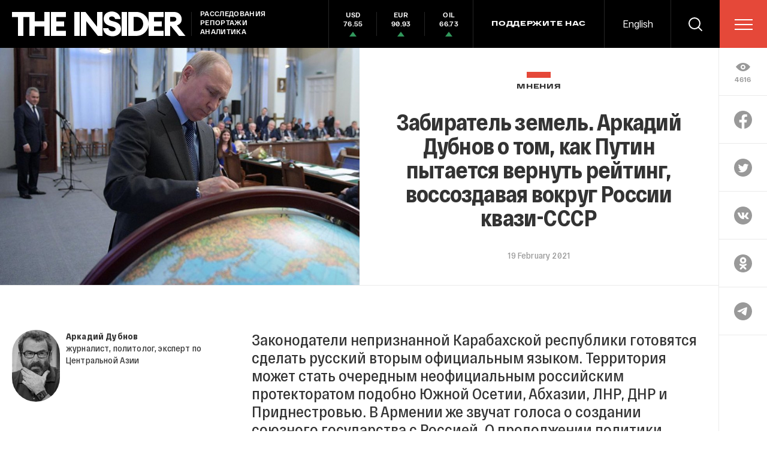

--- FILE ---
content_type: text/html; charset=utf-8
request_url: https://theins.press/opinions/arkadij-dubnov/239498
body_size: 63282
content:
<!doctype html>
<html lang="ru" itemscope="itemscope" itemtype="http://schema.org/WebSite">
	<head>
		<title>Забиратель земель. Аркадий Дубнов о том, как Путин пытается вернуть рейтинг, воссоздавая вокруг России квази-СССР</title>
<meta charset="UTF-8" />

<link rel="canonical" href="https://theins.press/opinions/arkadij-dubnov/239498">

<meta name="viewport" content="width=device-width, maximum-scale=1, initial-scale=1, user-scalable=no" />

<link rel="amphtml" href="https://theins.press/amp/opinions/arkadij-dubnov/239498">


<meta http-equiv="X-UA-Compatible" content="IE=edge,chrome=1" />
<meta name="theme-color" content="#ffffff" />

<meta name="robots" content="index,follow" />

<meta name="keywords" content="" />
<meta name="description" content="Законодатели непризнанной Карабахской республики готовятся сделать русский вторым официальным языком. Территория может стать очередным неофициальным российским протекторатом подобно Южной Осетии, Абхазии, ЛНР, ДНР и Приднестровью. В Армении же звучат голоса о создании союзного государства с Россией. О продолжении политики «русского мира» Путин говорит открыто. Политолог Аркадий Дубнов считает, что создание в постсоветском пространстве квази-Советского Союза - личный проект Путина, с которым он надеется оседлать имперские настроения и к 2024 году вернуть себе рейтинг времен аннексии Крыма." />

<meta itemprop="name" content="Забиратель земель. Аркадий Дубнов о том, как Путин пытается вернуть рейтинг, воссоздавая вокруг России квази-СССР" />
<meta itemprop="description" content="Законодатели непризнанной Карабахской республики готовятся сделать русский вторым официальным языком. Территория может стать очередным неофициальным российским протекторатом подобно Южной Осетии, Абхазии, ЛНР, ДНР и Приднестровью. В Армении же звучат голоса о создании союзного государства с Россией. О продолжении политики «русского мира» Путин говорит открыто. Политолог Аркадий Дубнов считает, что создание в постсоветском пространстве квази-Советского Союза - личный проект Путина, с которым он надеется оседлать имперские настроения и к 2024 году вернуть себе рейтинг времен аннексии Крыма." />
<meta itemprop="image" content="https://theins.press/storage/post/239498/screen20210219-18419-gwnqa0.png?1769570339" />

<meta name="mrc__share_title" content="Забиратель земель. Аркадий Дубнов о том, как Путин пытается вернуть рейтинг, воссоздавая вокруг России квази-СССР">

<meta name="twitter:card" content="summary_large_image" />
<meta name="twitter:site" content="" />
<meta name="twitter:creator" content="" />
<meta name="twitter:title" content="Забиратель земель. Аркадий Дубнов о том, как Путин пытается вернуть рейтинг, воссоздавая вокруг России квази-СССР" />
<meta name="twitter:description" content="Законодатели непризнанной Карабахской республики готовятся сделать русский вторым официальным языком. Территория может стать очередным неофициальным российским протекторатом подобно Южной Осетии, Абхазии, ЛНР, ДНР и Приднестровью. В Армении же звучат голоса о создании союзного государства с Россией. О продолжении политики «русского мира» Путин говорит открыто. Политолог Аркадий Дубнов считает, что создание в постсоветском пространстве квази-Советского Союза - личный проект Путина, с которым он надеется оседлать имперские настроения и к 2024 году вернуть себе рейтинг времен аннексии Крыма." />
<meta name="twitter:image" content="https://theins.press/storage/post/239498/screen20210219-18419-gwnqa0.png?1769570339" />

<meta property="og:title" content="Забиратель земель. Аркадий Дубнов о том, как Путин пытается вернуть рейтинг, воссоздавая вокруг России квази-СССР" />
<meta property="og:image" content="https://theins.press/storage/post/239498/screen20210219-18419-gwnqa0.png?1769570339" />
<meta property="og:type" content="website" />
<meta property="og:url" content="https://theins.press/opinions/arkadij-dubnov/239498" />
<meta property="og:description" content="Законодатели непризнанной Карабахской республики готовятся сделать русский вторым официальным языком. Территория может стать очередным неофициальным российским протекторатом подобно Южной Осетии, Абхазии, ЛНР, ДНР и Приднестровью. В Армении же звучат голоса о создании союзного государства с Россией. О продолжении политики «русского мира» Путин говорит открыто. Политолог Аркадий Дубнов считает, что создание в постсоветском пространстве квази-Советского Союза - личный проект Путина, с которым он надеется оседлать имперские настроения и к 2024 году вернуть себе рейтинг времен аннексии Крыма." />
<meta property="og:site_name" content="The Insider" />
<meta property="og:locale" content="ru" />

		<link rel="apple-touch-icon" sizes="57x57" href="/apple-icon-57x57.png?v=5314312">
<link rel="apple-touch-icon" sizes="60x60" href="/apple-icon-60x60.png?v=5314312">
<link rel="apple-touch-icon" sizes="72x72" href="/apple-icon-72x72.png?v=5314312">
<link rel="apple-touch-icon" sizes="76x76" href="/apple-icon-76x76.png?v=5314312">
<link rel="apple-touch-icon" sizes="114x114" href="/apple-icon-114x114.png?v=5314312">
<link rel="apple-touch-icon" sizes="120x120" href="/apple-icon-120x120.png?v=5314312">
<link rel="apple-touch-icon" sizes="144x144" href="/apple-icon-144x144.png?v=5314312">
<link rel="apple-touch-icon" sizes="152x152" href="/apple-icon-152x152.png?v=5314312">
<link rel="apple-touch-icon" sizes="180x180" href="/apple-icon-180x180.png?v=5314312">
<link rel="icon" type="image/png" sizes="192x192"  href="/android-icon-192x192.png?v=5314312">
<link rel="icon" type="image/png" sizes="36x36"  href="/android-icon-36x36.png?v=5314312">
<link rel="icon" type="image/png" sizes="48x48"  href="/android-icon-48x48.png?v=5314312">
<link rel="icon" type="image/png" sizes="72x72"  href="/android-icon-72x72.png?v=5314312">
<link rel="icon" type="image/png" sizes="96x96"  href="/android-icon-96x96.png?v=5314312">
<link rel="icon" type="image/png" sizes="144x144"  href="/android-icon-144x144.png?v=5314312">
<link rel="shortcut icon" href="/favicon.ico?v=5314312">
<link rel="icon" type="image/png" sizes="32x32" href="/favicon-32x32.png?v=5314312">
<link rel="icon" type="image/png" sizes="16x16" href="/favicon-16x16.png?v=5314312">
<link rel="icon" type="image/png" sizes="96x96" href="/favicon-96x96.png?v=5314312">
<link rel="icon" type="image/png" sizes="515x515" href="/favicon-515x515.png?v=5314312">
<link rel="mask-icon" href="/safari-pinned-tab.svg?v=5314312" color="#5bbad5">
<link rel="manifest" href="/manifest.json?v=5314312">
<meta name="msapplication-TileColor" content="#ffffff">
<meta name="msapplication-TileImage" content="/ms-icon-144x144.png?v=5314312">
<meta name="theme-color" content="#ffffff">

		
			<link rel="stylesheet" type="text/css" href="/public/assets/application-5eb9b851927570311e6d-app.optimize.css"/>
		
		
			<link rel="stylesheet" type="text/css" href="/public/assets/application-5eb9b851927570311e6d-styles.optimize.css"/>
 		
		<script type="text/javascript" src="/public/assets/modernizr.js" defer="defer"></script>

		<script type="text/javascript">
Array.prototype.includes||Object.defineProperty(Array.prototype,"includes",{value:function(r,e){if(null==this)throw new TypeError('"this" is null or not defined');var t=Object(this),n=t.length>>>0;if(0===n)return!1;var i,o,a=0|e,u=Math.max(0<=a?a:n-Math.abs(a),0);for(;u<n;){if((i=t[u])===(o=r)||"number"==typeof i&&"number"==typeof o&&isNaN(i)&&isNaN(o))return!0;u++}return!1}}); // eslint-disable-line
</script>
		<meta name="state" content="%7B%22main%22%3Anull%2C%22articles%22%3A%7B%22pending%22%3Afalse%2C%22entries%22%3A%7B%22239498%22%3A%7B%22title%22%3A%22%D0%97%D0%B0%D0%B1%D0%B8%D1%80%D0%B0%D1%82%D0%B5%D0%BB%D1%8C%20%D0%B7%D0%B5%D0%BC%D0%B5%D0%BB%D1%8C.%20%D0%90%D1%80%D0%BA%D0%B0%D0%B4%D0%B8%D0%B9%20%D0%94%D1%83%D0%B1%D0%BD%D0%BE%D0%B2%20%D0%BE%20%D1%82%D0%BE%D0%BC%2C%20%D0%BA%D0%B0%D0%BA%20%D0%9F%D1%83%D1%82%D0%B8%D0%BD%20%D0%BF%D1%8B%D1%82%D0%B0%D0%B5%D1%82%D1%81%D1%8F%20%D0%B2%D0%B5%D1%80%D0%BD%D1%83%D1%82%D1%8C%20%D1%80%D0%B5%D0%B9%D1%82%D0%B8%D0%BD%D0%B3%2C%20%D0%B2%D0%BE%D1%81%D1%81%D0%BE%D0%B7%D0%B4%D0%B0%D0%B2%D0%B0%D1%8F%20%D0%B2%D0%BE%D0%BA%D1%80%D1%83%D0%B3%20%D0%A0%D0%BE%D1%81%D1%81%D0%B8%D0%B8%20%D0%BA%D0%B2%D0%B0%D0%B7%D0%B8-%D0%A1%D0%A1%D0%A1%D0%A0%22%2C%22slug%22%3A%22239498%22%2C%22type%22%3A%22Post%3A%3AOpinion%22%2C%22rubrics%22%3A%5B%7B%22title%22%3A%22%D0%9C%D0%BD%D0%B5%D0%BD%D0%B8%D1%8F%22%2C%22slug%22%3A%22opinions%22%7D%5D%2C%22date_from%22%3A%222021-02-19T16%3A38%3A27.670%2B03%3A00%22%2C%22to_columnist%22%3Atrue%2C%22date_modified%22%3A%222021-02-19T16%3A38%3A30.300%2B03%3A00%22%2C%22id%22%3A239498%2C%22tags%22%3A%5B%5D%2C%22lead%22%3A%22%3Cp%3E%D0%97%D0%B0%D0%BA%D0%BE%D0%BD%D0%BE%D0%B4%D0%B0%D1%82%D0%B5%D0%BB%D0%B8%20%D0%BD%D0%B5%D0%BF%D1%80%D0%B8%D0%B7%D0%BD%D0%B0%D0%BD%D0%BD%D0%BE%D0%B9%20%D0%9A%D0%B0%D1%80%D0%B0%D0%B1%D0%B0%D1%85%D1%81%D0%BA%D0%BE%D0%B9%20%D1%80%D0%B5%D1%81%D0%BF%D1%83%D0%B1%D0%BB%D0%B8%D0%BA%D0%B8%20%D0%B3%D0%BE%D1%82%D0%BE%D0%B2%D1%8F%D1%82%D1%81%D1%8F%20%D1%81%D0%B4%D0%B5%D0%BB%D0%B0%D1%82%D1%8C%20%D1%80%D1%83%D1%81%D1%81%D0%BA%D0%B8%D0%B9%20%D0%B2%D1%82%D0%BE%D1%80%D1%8B%D0%BC%20%D0%BE%D1%84%D0%B8%D1%86%D0%B8%D0%B0%D0%BB%D1%8C%D0%BD%D1%8B%D0%BC%20%D1%8F%D0%B7%D1%8B%D0%BA%D0%BE%D0%BC.%20%D0%A2%D0%B5%D1%80%D1%80%D0%B8%D1%82%D0%BE%D1%80%D0%B8%D1%8F%20%D0%BC%D0%BE%D0%B6%D0%B5%D1%82%20%D1%81%D1%82%D0%B0%D1%82%D1%8C%20%D0%BE%D1%87%D0%B5%D1%80%D0%B5%D0%B4%D0%BD%D1%8B%D0%BC%20%D0%BD%D0%B5%D0%BE%D1%84%D0%B8%D1%86%D0%B8%D0%B0%D0%BB%D1%8C%D0%BD%D1%8B%D0%BC%20%D1%80%D0%BE%D1%81%D1%81%D0%B8%D0%B9%D1%81%D0%BA%D0%B8%D0%BC%20%D0%BF%D1%80%D0%BE%D1%82%D0%B5%D0%BA%D1%82%D0%BE%D1%80%D0%B0%D1%82%D0%BE%D0%BC%20%D0%BF%D0%BE%D0%B4%D0%BE%D0%B1%D0%BD%D0%BE%20%D0%AE%D0%B6%D0%BD%D0%BE%D0%B9%20%D0%9E%D1%81%D0%B5%D1%82%D0%B8%D0%B8%2C%20%D0%90%D0%B1%D1%85%D0%B0%D0%B7%D0%B8%D0%B8%2C%20%D0%9B%D0%9D%D0%A0%2C%20%D0%94%D0%9D%D0%A0%20%D0%B8%20%D0%9F%D1%80%D0%B8%D0%B4%D0%BD%D0%B5%D1%81%D1%82%D1%80%D0%BE%D0%B2%D1%8C%D1%8E.%20%D0%92%20%D0%90%D1%80%D0%BC%D0%B5%D0%BD%D0%B8%D0%B8%20%D0%B6%D0%B5%20%D0%B7%D0%B2%D1%83%D1%87%D0%B0%D1%82%20%D0%B3%D0%BE%D0%BB%D0%BE%D1%81%D0%B0%20%D0%BE%20%D1%81%D0%BE%D0%B7%D0%B4%D0%B0%D0%BD%D0%B8%D0%B8%20%D1%81%D0%BE%D1%8E%D0%B7%D0%BD%D0%BE%D0%B3%D0%BE%20%D0%B3%D0%BE%D1%81%D1%83%D0%B4%D0%B0%D1%80%D1%81%D1%82%D0%B2%D0%B0%20%D1%81%20%D0%A0%D0%BE%D1%81%D1%81%D0%B8%D0%B5%D0%B9.%20%D0%9E%20%D0%BF%D1%80%D0%BE%D0%B4%D0%BE%D0%BB%D0%B6%D0%B5%D0%BD%D0%B8%D0%B8%20%D0%BF%D0%BE%D0%BB%D0%B8%D1%82%D0%B8%D0%BA%D0%B8%20%C2%AB%D1%80%D1%83%D1%81%D1%81%D0%BA%D0%BE%D0%B3%D0%BE%20%D0%BC%D0%B8%D1%80%D0%B0%C2%BB%20%D0%9F%D1%83%D1%82%D0%B8%D0%BD%20%D0%B3%D0%BE%D0%B2%D0%BE%D1%80%D0%B8%D1%82%20%D0%BE%D1%82%D0%BA%D1%80%D1%8B%D1%82%D0%BE.%20%D0%9F%D0%BE%D0%BB%D0%B8%D1%82%D0%BE%D0%BB%D0%BE%D0%B3%20%D0%90%D1%80%D0%BA%D0%B0%D0%B4%D0%B8%D0%B9%20%D0%94%D1%83%D0%B1%D0%BD%D0%BE%D0%B2%20%D1%81%D1%87%D0%B8%D1%82%D0%B0%D0%B5%D1%82%2C%20%D1%87%D1%82%D0%BE%20%D1%81%D0%BE%D0%B7%D0%B4%D0%B0%D0%BD%D0%B8%D0%B5%20%D0%B2%20%D0%BF%D0%BE%D1%81%D1%82%D1%81%D0%BE%D0%B2%D0%B5%D1%82%D1%81%D0%BA%D0%BE%D0%BC%20%D0%BF%D1%80%D0%BE%D1%81%D1%82%D1%80%D0%B0%D0%BD%D1%81%D1%82%D0%B2%D0%B5%20%D0%BA%D0%B2%D0%B0%D0%B7%D0%B8-%D0%A1%D0%BE%D0%B2%D0%B5%D1%82%D1%81%D0%BA%D0%BE%D0%B3%D0%BE%20%D0%A1%D0%BE%D1%8E%D0%B7%D0%B0%20-%20%D0%BB%D0%B8%D1%87%D0%BD%D1%8B%D0%B9%20%D0%BF%D1%80%D0%BE%D0%B5%D0%BA%D1%82%20%D0%9F%D1%83%D1%82%D0%B8%D0%BD%D0%B0%2C%20%D1%81%20%D0%BA%D0%BE%D1%82%D0%BE%D1%80%D1%8B%D0%BC%20%D0%BE%D0%BD%20%D0%BD%D0%B0%D0%B4%D0%B5%D0%B5%D1%82%D1%81%D1%8F%20%D0%BE%D1%81%D0%B5%D0%B4%D0%BB%D0%B0%D1%82%D1%8C%20%D0%B8%D0%BC%D0%BF%D0%B5%D1%80%D1%81%D0%BA%D0%B8%D0%B5%20%D0%BD%D0%B0%D1%81%D1%82%D1%80%D0%BE%D0%B5%D0%BD%D0%B8%D1%8F%20%D0%B8%20%D0%BA%202024%20%D0%B3%D0%BE%D0%B4%D1%83%20%D0%B2%D0%B5%D1%80%D0%BD%D1%83%D1%82%D1%8C%20%D1%81%D0%B5%D0%B1%D0%B5%20%D1%80%D0%B5%D0%B9%D1%82%D0%B8%D0%BD%D0%B3%20%D0%B2%D1%80%D0%B5%D0%BC%D0%B5%D0%BD%20%D0%B0%D0%BD%D0%BD%D0%B5%D0%BA%D1%81%D0%B8%D0%B8%20%D0%9A%D1%80%D1%8B%D0%BC%D0%B0.%3C%2Fp%3E%22%2C%22blocks%22%3A%5B%7B%22id%22%3A%22da6bfcfd-3298-4eb5-9ef2-c65080aed7fe%22%2C%22kind%22%3A%22text%22%2C%22text%22%3A%22%3Cp%3E%D0%9D%D0%B0%D0%B3%D0%BE%D1%80%D0%BD%D1%8B%D0%B9%20%D0%9A%D0%B0%D1%80%D0%B0%D0%B1%D0%B0%D1%85%20%D0%B3%D0%BE%D1%82%D0%BE%D0%B2%20%D1%81%D0%B4%D0%B5%D0%BB%D0%B0%D1%82%D1%8C%20%D0%B5%D1%89%D0%B5%20%D0%BE%D0%B4%D0%B8%D0%BD%20%D1%88%D0%B0%D0%B3%20%D0%BD%D0%B0%20%D0%BF%D1%83%D1%82%D0%B8%20%D0%BA%20%D1%81%D1%82%D0%B0%D1%82%D1%83%D1%81%D1%83%20%D1%80%D0%BE%D1%81%D1%81%D0%B8%D0%B9%D1%81%D0%BA%D0%BE%D0%B3%D0%BE%20%D0%BF%D1%80%D0%BE%D1%82%D0%B5%D0%BA%D1%82%D0%BE%D1%80%D0%B0%D1%82%D0%B0.%20%D0%92%20%D0%9D%D0%B0%D1%86%D0%B8%D0%BE%D0%BD%D0%B0%D0%BB%D1%8C%D0%BD%D0%BE%D0%B5%20%D1%81%D0%BE%D0%B1%D1%80%D0%B0%D0%BD%D0%B8%D0%B5%20%D0%BD%D0%B5%D0%BF%D1%80%D0%B8%D0%B7%D0%BD%D0%B0%D0%BD%D0%BD%D0%BE%D0%B9%20%D0%9D%D0%9A%D0%A0%20%3Ca%20href%3D%5C%22https%3A%2F%2Fwww.panarmenian.net%2Frus%2Fnews%2F290359%2F%5C%22%20rel%3D%5C%22noopener%20noreferrer%5C%22%20target%3D%5C%22_blank%5C%22%3E%D0%B2%D0%BD%D0%B5%D1%81%D0%B5%D0%BD%20%D0%B7%D0%B0%D0%BA%D0%BE%D0%BD%D0%BE%D0%BF%D1%80%D0%BE%D0%B5%D0%BA%D1%82%3C%2Fa%3E%20%D0%BE%20%D0%BF%D1%80%D0%B8%D0%B7%D0%BD%D0%B0%D0%BD%D0%B8%D0%B8%20%D1%80%D1%83%D1%81%D1%81%D0%BA%D0%BE%D0%B3%D0%BE%20%D1%8F%D0%B7%D1%8B%D0%BA%D0%B0%20%D0%BE%D1%84%D0%B8%D1%86%D0%B8%D0%B0%D0%BB%D1%8C%D0%BD%D1%8B%D0%BC%20%D0%BD%D0%B0%D1%80%D1%8F%D0%B4%D1%83%20%D1%81%20%D0%B0%D1%80%D0%BC%D1%8F%D0%BD%D1%81%D0%BA%D0%B8%D0%BC.%20%D0%92%20%D0%B4%D0%BE%D0%BA%D1%83%D0%BC%D0%B5%D0%BD%D1%82%D0%B5%2C%20%D0%BF%D0%BE%D0%B4%D0%BF%D0%B8%D1%81%D0%B0%D0%BD%D0%BD%D0%BE%D0%BC%20%D0%BF%D1%80%D0%B5%D0%B7%D0%B8%D0%B4%D0%B5%D0%BD%D1%82%D0%BE%D0%BC%20%D0%9D%D0%9A%D0%A0%20%D0%90%D1%80%D0%B0%D0%B8%D0%BA%D0%BE%D0%BC%20%D0%90%D1%80%D1%83%D1%82%D1%8E%D0%BD%D1%8F%D0%BD%D0%BE%D0%BC%2C%20%D0%B3%D0%BE%D0%B2%D0%BE%D1%80%D0%B8%D1%82%D1%81%D1%8F%2C%20%D1%87%D1%82%D0%BE%20%D0%B4%D0%B5%D0%BB%D0%BE%D0%BF%D1%80%D0%BE%D0%B8%D0%B7%D0%B2%D0%BE%D0%B4%D1%81%D1%82%D0%B2%D0%BE%20%D0%B2%20%D1%80%D0%B5%D1%81%D0%BF%D1%83%D0%B1%D0%BB%D0%B8%D0%BA%D0%B5%20%D0%B1%D1%83%D0%B4%D0%B5%D1%82%20%D0%B2%D0%B5%D1%81%D1%82%D0%B8%D1%81%D1%8C%20%D0%BD%D0%B0%20%D0%B0%D1%80%D0%BC%D1%8F%D0%BD%D1%81%D0%BA%D0%BE%D0%BC%2C%20%D0%B0%20%D0%B5%D1%81%D0%BB%D0%B8%20%D0%BD%D0%B5%D0%BE%D0%B1%D1%85%D0%BE%D0%B4%D0%B8%D0%BC%D0%BE%2C%20%D0%BD%D0%B0%20%D1%80%D1%83%D1%81%D1%81%D0%BA%D0%BE%D0%BC%20%D1%8F%D0%B7%D1%8B%D0%BA%D0%B5.%20%D0%91%D1%83%D0%B4%D0%B5%D1%82%20%D0%BF%D0%BE%D0%BE%D1%89%D1%80%D1%8F%D1%82%D1%8C%D1%81%D1%8F%20%D0%B2%D1%8B%D0%BF%D1%83%D1%81%D0%BA%20%D0%BF%D0%B5%D1%87%D0%B0%D1%82%D0%BD%D1%8B%D1%85%20%D0%B8%D0%B7%D0%B4%D0%B0%D0%BD%D0%B8%D0%B9%2C%20%D1%83%D1%87%D0%B5%D0%B1%D0%BD%D0%B8%D0%BA%D0%BE%D0%B2%20%D0%B8%20%D0%BF%D0%BE%D1%81%D0%BE%D0%B1%D0%B8%D0%B9%2C%20%D0%B0%20%D1%82%D0%B0%D0%BA%D0%B6%D0%B5%20%D0%B4%D1%80%D1%83%D0%B3%D0%BE%D0%B9%20%D0%BB%D0%B8%D1%82%D0%B5%D1%80%D0%B0%D1%82%D1%83%D1%80%D1%8B%20%D0%BD%D0%B0%20%D1%80%D1%83%D1%81%D1%81%D0%BA%D0%BE%D0%BC%20%D1%8F%D0%B7%D1%8B%D0%BA%D0%B5.%20%D0%92%D0%B2%D0%B5%D0%B4%D0%B5%D0%BD%D0%B8%D0%B5%20%D0%B2%D1%82%D0%BE%D1%80%D0%BE%D0%B3%D0%BE%20%D0%BE%D1%84%D0%B8%D1%86%D0%B8%D0%B0%D0%BB%D1%8C%D0%BD%D0%BE%D0%B3%D0%BE%20%D1%8F%D0%B7%D1%8B%D0%BA%D0%B0%20%D0%BE%D0%B1%D1%8A%D1%8F%D1%81%D0%BD%D1%8F%D0%B5%D1%82%D1%81%D1%8F%20%C2%AB%D0%BD%D0%B5%D0%BE%D0%B1%D1%85%D0%BE%D0%B4%D0%B8%D0%BC%D0%BE%D1%81%D1%82%D1%8C%D1%8E%20%D0%BD%D0%BE%D0%B2%D0%BE%D0%B9%20%D0%BF%D0%BE%D0%B2%D0%B5%D1%81%D1%82%D0%BA%D0%B8%20%D1%81%20%D1%83%D1%87%D0%B5%D1%82%D0%BE%D0%BC%20%D0%BA%D1%83%D0%BB%D1%8C%D1%82%D1%83%D1%80%D0%BD%D1%8B%D1%85%2C%20%D0%B2%D0%BE%D0%B5%D0%BD%D0%BD%D1%8B%D1%85%2C%20%D1%8D%D0%BA%D0%BE%D0%BD%D0%BE%D0%BC%D0%B8%D1%87%D0%B5%D1%81%D0%BA%D0%B8%D1%85%20%D0%BE%D1%82%D0%BD%D0%BE%D1%88%D0%B5%D0%BD%D0%B8%D0%B9%20%D0%BC%D0%B5%D0%B6%D0%B4%D1%83%20%D0%9D%D0%B0%D0%B3%D0%BE%D1%80%D0%BD%D1%8B%D0%BC%20%D0%9A%D0%B0%D1%80%D0%B0%D0%B1%D0%B0%D1%85%D0%BE%D0%BC%20%D0%B8%20%D0%A0%D0%BE%D1%81%D1%81%D0%B8%D0%B5%D0%B9%2C%20%D0%B8%D1%81%D1%82%D0%BE%D1%80%D0%B8%D1%87%D0%B5%D1%81%D0%BA%D0%BE%D0%B9%20%D0%BF%D0%B0%D0%BC%D1%8F%D1%82%D0%B8%20%D0%B8%20%D1%82%D0%BE%D0%B3%D0%BE%2C%20%D1%87%D1%82%D0%BE%20%D0%B4%D0%BB%D1%8F%20%D0%BC%D0%BD%D0%BE%D0%B3%D0%B8%D1%85%20%D0%B6%D0%B8%D1%82%D0%B5%D0%BB%D0%B5%D0%B9%20%D1%80%D0%B5%D1%81%D0%BF%D1%83%D0%B1%D0%BB%D0%B8%D0%BA%D0%B8%20%D1%80%D1%83%D1%81%D1%81%D0%BA%D0%B8%D0%B9%20%E2%80%93%20%D0%B2%D1%82%D0%BE%D1%80%D0%BE%D0%B9%20%D1%8F%D0%B7%D1%8B%D0%BA%C2%BB.%3C%2Fp%3E%3Cp%3E%C2%AB%D0%94%D0%BE%D0%BB%D0%B3%D0%BE%D1%81%D1%80%D0%BE%D1%87%D0%BD%D0%BE%D0%B5%20%D0%BF%D1%80%D0%B8%D1%81%D1%83%D1%82%D1%81%D1%82%D0%B2%D0%B8%D0%B5%20%D0%B2%20%D0%90%D1%80%D1%86%D0%B0%D1%85%D0%B5%20%D1%80%D0%BE%D1%81%D1%81%D0%B8%D0%B9%D1%81%D0%BA%D0%B8%D1%85%20%D0%BC%D0%B8%D1%80%D0%BE%D1%82%D0%B2%D0%BE%D1%80%D1%86%D0%B5%D0%B2%2C%20%D0%BE%D1%81%D0%BE%D0%B7%D0%BD%D0%B0%D0%BD%D0%B8%D0%B5%20%D0%BD%D0%B5%D0%BE%D0%B1%D1%85%D0%BE%D0%B4%D0%B8%D0%BC%D0%BE%D1%81%D1%82%D0%B8%20%D1%81%D0%BE%D0%B2%D0%BC%D0%B5%D1%81%D1%82%D0%BD%D0%BE%D0%B3%D0%BE%20%D1%80%D0%B5%D1%88%D0%B5%D0%BD%D0%B8%D1%8F%20%D0%BC%D0%BD%D0%BE%D0%B3%D0%BE%D1%87%D0%B8%D1%81%D0%BB%D0%B5%D0%BD%D0%BD%D1%8B%D1%85%E2%80%A6%20%D0%BF%D1%80%D0%BE%D0%B1%D0%BB%D0%B5%D0%BC%20%D1%82%D1%80%D0%B5%D0%B1%D1%83%D0%B5%D1%82%20%D0%BF%D0%B5%D1%80%D0%B5%D0%BE%D1%86%D0%B5%D0%BD%D0%BA%D0%B8%20%D1%80%D0%BE%D0%BB%D0%B8%20%D1%80%D1%83%D1%81%D1%81%D0%BA%D0%BE%D0%B3%D0%BE%20%D1%8F%D0%B7%D1%8B%D0%BA%D0%B0%C2%BB%2C%20-%20%D1%83%D0%BA%D0%B0%D0%B7%D1%8B%D0%B2%D0%B0%D0%B5%D1%82%D1%81%D1%8F%20%D0%B2%20%D0%B7%D0%B0%D0%BA%D0%BE%D0%BD%D0%BE%D0%BF%D1%80%D0%BE%D0%B5%D0%BA%D1%82%D0%B5.%3C%2Fp%3E%3Cp%3E%D0%9E%D1%81%D0%B5%D0%BD%D1%8C%D1%8E%2C%20%D0%B2%20%D1%80%D0%B0%D0%B7%D0%B3%D0%B0%D1%80%2044-%D0%B4%D0%BD%D0%B5%D0%B2%D0%BD%D0%BE%D0%B9%20%D0%B0%D1%80%D0%BC%D1%8F%D0%BD%D0%BE-%D0%B0%D0%B7%D0%B5%D1%80%D0%B1%D0%B0%D0%B9%D0%B4%D0%B6%D0%B0%D0%BD%D1%81%D0%BA%D0%BE%D0%B9%20%D0%B2%D0%BE%D0%B9%D0%BD%D1%8B%2C%20%D0%BC%D0%BD%D0%B5%20%D0%BD%D0%B5%20%D1%80%D0%B0%D0%B7%20%3Ca%20href%3D%5C%22https%3A%2F%2Ftheins.press%2Fopinions%2Farkadij-dubnov%2F236822%5C%22%20rel%3D%5C%22noopener%20noreferrer%5C%22%20target%3D%5C%22_blank%5C%22%3E%D0%BF%D1%80%D0%B8%D1%85%D0%BE%D0%B4%D0%B8%D0%BB%D0%BE%D1%81%D1%8C%20%D0%B3%D0%BE%D0%B2%D0%BE%D1%80%D0%B8%D1%82%D1%8C%3C%2Fa%3E%2C%20%D1%87%D1%82%D0%BE%26nbsp%3B%D0%BE%D0%B4%D0%BD%D0%B8%D0%BC%20%D0%B8%D0%B7%20%D1%80%D0%B5%D1%88%D0%B5%D0%BD%D0%B8%D0%B9%20%D0%BA%D0%B0%D1%80%D0%B0%D0%B1%D0%B0%D1%85%D1%81%D0%BA%D0%BE%D0%B9%20%D0%BF%D1%80%D0%BE%D0%B1%D0%BB%D0%B5%D0%BC%D1%8B%20%D0%BC%D0%BE%D0%B6%D0%B5%D1%82%20%D1%81%D1%82%D0%B0%D1%82%D1%8C%20%D0%BF%D1%80%D0%B8%D0%B4%D0%B0%D0%BD%D0%B8%D0%B5%20%D0%9D%D0%B0%D0%B3%D0%BE%D1%80%D0%BD%D0%BE%D0%BC%D1%83%20%D0%9A%D0%B0%D1%80%D0%B0%D0%B1%D0%B0%D1%85%D1%83%20%D0%BD%D0%B5%D0%BA%D0%BE%D0%B5%D0%B3%D0%BE%20%D1%81%D1%82%D0%B0%D1%82%D1%83%D1%81%D0%B0%20%D1%80%D0%BE%D1%81%D1%81%D0%B8%D0%B9%D1%81%D0%BA%D0%BE%D0%B3%D0%BE%20%D0%BF%D1%80%D0%BE%D1%82%D0%B5%D0%BA%D1%82%D0%BE%D1%80%D0%B0%D1%82%D0%B0%2C%20%D0%BF%D0%BE%D0%B4%D0%BE%D0%B1%D0%BD%D0%BE%D0%B3%D0%BE%20%D1%82%D0%BE%D0%BC%D1%83%2C%20%D1%87%D1%82%D0%BE%20%D1%8D%D1%82%D0%BE%D1%82%20%D1%80%D0%B5%D0%B3%D0%B8%D0%BE%D0%BD%20%D0%BF%D1%80%D0%B8%D0%BE%D0%B1%D1%80%D0%B5%D0%BB%20%D0%B2%20%D1%80%D0%B5%D0%B7%D1%83%D0%BB%D1%8C%D1%82%D0%B0%D1%82%D0%B5%20%D0%9A%D1%8E%D1%80%D0%B5%D0%BA%D1%87%D0%B0%D0%B9%D1%81%D0%BA%D0%BE%D0%B3%D0%BE%20%D0%BC%D0%B8%D1%80%D0%B0%201805%20%D0%B3%D0%BE%D0%B4%D0%B0.%20%D0%A2%D0%BE%D0%B3%D0%B4%D0%B0%20%D0%9A%D0%B0%D1%80%D0%B0%D0%B1%D0%B0%D1%85%D1%81%D0%BA%D0%BE%D0%B5%20%D1%85%D0%B0%D0%BD%D1%81%D1%82%D0%B2%D0%BE%20%D0%BF%D0%B5%D1%80%D0%B5%D1%88%D0%BB%D0%BE%20%D0%B2%20%D0%BF%D0%BE%D0%B4%D0%B4%D0%B0%D0%BD%D1%81%D1%82%D0%B2%D0%BE%20%D0%A0%D0%BE%D1%81%D1%81%D0%B8%D0%B9%D1%81%D0%BA%D0%BE%D0%B9%20%D0%B8%D0%BC%D0%BF%D0%B5%D1%80%D0%B8%D0%B8%2C%20%D0%BF%D0%BE%D0%BB%D1%83%D1%87%D0%B8%D0%B2%26nbsp%3B%D0%BD%D0%B5%D0%B7%D0%B0%D0%B2%D0%B8%D1%81%D0%B8%D0%BC%D0%BE%D1%81%D1%82%D1%8C%20%D0%BE%D1%82%20%D0%9F%D0%B5%D1%80%D1%81%D0%B8%D0%B8%2C%20%D1%81%20%D0%BA%D0%BE%D1%82%D0%BE%D1%80%D0%BE%D0%B9%20%D0%BE%D0%BD%D0%B0%20%D1%82%D0%BE%D0%B3%D0%B4%D0%B0%20%D0%B2%D0%BE%D0%B5%D0%B2%D0%B0%D0%BB%D0%B0.%26nbsp%3B%3C%2Fp%3E%22%7D%2C%7B%22id%22%3A55235%2C%22kind%22%3A%22image%22%2C%22images%22%3A%5B%7B%22caption%22%3Anull%2C%22credit%22%3Anull%2C%22regular_set%22%3A%5B%7B%22dpr%22%3A1%2C%22src%22%3A%22%2Fimages%2FQXxruJfOYOGqbXZgeoCjFR6G303IDGrBPYhsRimfMdY%2Frs%3Afit%3A866%3A0%3A0%3A0%2Fdpr%3A1%2Fq%3A80%2FbG9jYWw6L3B1Ymxp%2FYy9zdG9yYWdlL2Nv%2FbnRlbnRfYmxvY2sv%2FaW1hZ2UvMTk1NS9m%2FaWxlLTliNGE2YjBk%2FYTM4MDIyYzBhOWRi%2FYmNjM2MzNmFlNjNi%2FLmpwZw.jpg%22%7D%2C%7B%22dpr%22%3A2%2C%22src%22%3A%22%2Fimages%2FQqn0ZSYilM_vSDqxv0ipacNB_b-FdvrdwQPpvBNMDns%2Frs%3Afit%3A866%3A0%3A0%3A0%2Fdpr%3A2%2Fq%3A80%2FbG9jYWw6L3B1Ymxp%2FYy9zdG9yYWdlL2Nv%2FbnRlbnRfYmxvY2sv%2FaW1hZ2UvMTk1NS9m%2FaWxlLTliNGE2YjBk%2FYTM4MDIyYzBhOWRi%2FYmNjM2MzNmFlNjNi%2FLmpwZw.jpg%22%7D%5D%2C%22mobile_set%22%3A%5B%7B%22dpr%22%3A1%2C%22src%22%3A%22%2Fimages%2FXgNlT_me3H-1yVi0uqS_qbEAkvC3LitSxZ5iw91Svhk%2Frs%3Afit%3A736%3A0%3A0%3A0%2Fdpr%3A1%2Fq%3A80%2FbG9jYWw6L3B1Ymxp%2FYy9zdG9yYWdlL2Nv%2FbnRlbnRfYmxvY2sv%2FaW1hZ2UvMTk1NS9m%2FaWxlLTliNGE2YjBk%2FYTM4MDIyYzBhOWRi%2FYmNjM2MzNmFlNjNi%2FLmpwZw.jpg%22%7D%2C%7B%22dpr%22%3A2%2C%22src%22%3A%22%2Fimages%2Fg-EK_g3rF5S0ArUTfY2SQwwBo2d0w9BAtqplVMImawY%2Frs%3Afit%3A736%3A0%3A0%3A0%2Fdpr%3A2%2Fq%3A80%2FbG9jYWw6L3B1Ymxp%2FYy9zdG9yYWdlL2Nv%2FbnRlbnRfYmxvY2sv%2FaW1hZ2UvMTk1NS9m%2FaWxlLTliNGE2YjBk%2FYTM4MDIyYzBhOWRi%2FYmNjM2MzNmFlNjNi%2FLmpwZw.jpg%22%7D%5D%2C%22full_screen_regular_set%22%3A%5B%7B%22dpr%22%3A1%2C%22src%22%3A%22%2Fimages%2FLKyxEvNfjWSNtPZmMuA-20H0BXLkMRrpSU2XfInSjow%2Frs%3Aauto%3A0%3A0%3A0%3A0%2Fdpr%3A1%2Fq%3A80%2FbG9jYWw6L3B1Ymxp%2FYy9zdG9yYWdlL2Nv%2FbnRlbnRfYmxvY2sv%2FaW1hZ2UvMTk1NS9m%2FaWxlLTliNGE2YjBk%2FYTM4MDIyYzBhOWRi%2FYmNjM2MzNmFlNjNi%2FLmpwZw.jpg%22%7D%2C%7B%22dpr%22%3A2%2C%22src%22%3A%22%2Fimages%2F677VyOSCZyTwKkZR6dIV3inw19MLah89stpf92LqWxk%2Frs%3Aauto%3A0%3A0%3A0%3A0%2Fdpr%3A2%2Fq%3A80%2FbG9jYWw6L3B1Ymxp%2FYy9zdG9yYWdlL2Nv%2FbnRlbnRfYmxvY2sv%2FaW1hZ2UvMTk1NS9m%2FaWxlLTliNGE2YjBk%2FYTM4MDIyYzBhOWRi%2FYmNjM2MzNmFlNjNi%2FLmpwZw.jpg%22%7D%5D%2C%22full_screen_mobile_set%22%3A%5B%7B%22dpr%22%3A1%2C%22src%22%3A%22%2Fimages%2FLKyxEvNfjWSNtPZmMuA-20H0BXLkMRrpSU2XfInSjow%2Frs%3Aauto%3A0%3A0%3A0%3A0%2Fdpr%3A1%2Fq%3A80%2FbG9jYWw6L3B1Ymxp%2FYy9zdG9yYWdlL2Nv%2FbnRlbnRfYmxvY2sv%2FaW1hZ2UvMTk1NS9m%2FaWxlLTliNGE2YjBk%2FYTM4MDIyYzBhOWRi%2FYmNjM2MzNmFlNjNi%2FLmpwZw.jpg%22%7D%2C%7B%22dpr%22%3A2%2C%22src%22%3A%22%2Fimages%2F677VyOSCZyTwKkZR6dIV3inw19MLah89stpf92LqWxk%2Frs%3Aauto%3A0%3A0%3A0%3A0%2Fdpr%3A2%2Fq%3A80%2FbG9jYWw6L3B1Ymxp%2FYy9zdG9yYWdlL2Nv%2FbnRlbnRfYmxvY2sv%2FaW1hZ2UvMTk1NS9m%2FaWxlLTliNGE2YjBk%2FYTM4MDIyYzBhOWRi%2FYmNjM2MzNmFlNjNi%2FLmpwZw.jpg%22%7D%5D%2C%22color%22%3A%22%23d6c69a%22%2C%22vertical%22%3Afalse%2C%22original%22%3A%22%2Fstorage%2Fcontent_block%2Fimage%2F1955%2Ffile-9b4a6b0da38022c0a9dbbcc3c36ae63b.jpg%22%7D%5D%2C%22allow_full_screen%22%3Atrue%2C%22tall%22%3Atrue%7D%2C%7B%22id%22%3A%22c5918c41-e0af-41e1-877f-b5cbd2fe978b%22%2C%22kind%22%3A%22text%22%2C%22text%22%3A%22%3Cp%3E%D0%94%D0%BE%D0%B3%D0%BE%D0%B2%D0%BE%D1%80%20%D1%82%D0%BE%D1%82%2C%20%D0%BA%D1%81%D1%82%D0%B0%D1%82%D0%B8%2C%20%D0%B1%D1%8B%D0%BB%20%D1%81%D0%BE%D1%81%D1%82%D0%B0%D0%B2%D0%BB%D0%B5%D0%BD%20%D0%BD%D0%B0%20%D1%80%D1%83%D1%81%D1%81%D0%BA%D0%BE%D0%BC%20%D1%8F%D0%B7%D1%8B%D0%BA%D0%B5.%20%D0%A1%D0%BF%D1%83%D1%81%D1%82%D1%8F%20%D0%B4%D0%B2%D0%B5%D1%81%D1%82%D0%B8%20%D1%81%20%D0%BB%D0%B8%D1%88%D0%BD%D0%B8%D0%BC%20%D0%BB%D0%B5%D1%82%20%D0%B2%D0%BE%D0%B7%D0%B2%D1%80%D0%B0%D1%89%D0%B5%D0%BD%D0%B8%D0%B5%20%D0%BA%20%D0%BF%D0%BE%D0%B4%D0%BE%D0%B1%D0%BD%D0%BE%D0%BC%D1%83%20%D1%82%D0%B8%D0%BF%D1%83%20%D0%BE%D1%82%D0%BD%D0%BE%D1%88%D0%B5%D0%BD%D0%B8%D0%B9%2C%20%D0%BA%D0%B0%D0%B7%D0%B0%D0%BB%D0%BE%D1%81%D1%8C%20%D0%BC%D0%BD%D0%B5%20%D0%BF%D1%80%D0%BE%D1%88%D0%BB%D0%BE%D0%B9%20%D0%BE%D1%81%D0%B5%D0%BD%D1%8C%D1%8E%2C%20%D0%B4%D0%BE%D0%BB%D0%B6%D0%BD%D0%BE%20%D0%B1%D1%8B%D0%BB%D0%BE%20%D0%BE%D0%B1%D0%B5%D1%81%D0%BF%D0%B5%D1%87%D0%B8%D1%82%D1%8C%20%D0%B8%D0%BD%D1%82%D0%B5%D1%80%D0%B5%D1%81%D1%8B%20%D0%90%D0%B7%D0%B5%D1%80%D0%B1%D0%B0%D0%B9%D0%B4%D0%B6%D0%B0%D0%BD%D0%B0%2C%20%D1%81%D1%82%D1%80%D0%B5%D0%BC%D0%B8%D0%B2%D1%88%D0%B5%D0%B3%D0%BE%D1%81%D1%8F%20%D0%B2%D0%B5%D1%80%D0%BD%D1%83%D1%82%D1%8C%20%D1%81%D0%B5%D0%B1%D0%B5%20%D0%BE%D0%BA%D0%BA%D1%83%D0%BF%D0%B8%D1%80%D0%BE%D0%B2%D0%B0%D0%BD%D0%BD%D1%8B%D0%B5%20%D0%B0%D1%80%D0%BC%D1%8F%D0%BD%D0%B0%D0%BC%D0%B8%20%D0%B2%20%D0%BD%D0%B0%D1%87%D0%B0%D0%BB%D0%B5%201990-%D1%85%20%D0%B3%D0%BE%D0%B4%D0%BE%D0%B2%26nbsp%3B%D1%80%D0%B0%D0%B9%D0%BE%D0%BD%D1%8B%20%D0%B2%D0%BE%D0%BA%D1%80%D1%83%D0%B3%20%D0%9D%D0%B0%D0%B3%D0%BE%D1%80%D0%BD%D0%BE%D0%B3%D0%BE%20%D0%9A%D0%B0%D1%80%D0%B0%D0%B1%D0%B0%D1%85%D0%B0%20%D0%B8%20%D0%B3%D0%B0%D1%80%D0%B0%D0%BD%D1%82%D0%B8%D1%80%D0%BE%D0%B2%D0%B0%D1%82%D1%8C%20%D1%81%20%D0%BF%D0%BE%D0%BC%D0%BE%D1%89%D1%8C%D1%8E%20%D0%A0%D0%BE%D1%81%D1%81%D0%B8%D0%B8%20%D0%B1%D0%B5%D0%B7%D0%BE%D0%BF%D0%B0%D1%81%D0%BD%D0%BE%D1%81%D1%82%D1%8C%20%D0%BF%D1%80%D0%BE%D0%B6%D0%B8%D0%B2%D0%B0%D1%8E%D1%89%D0%B5%D0%B3%D0%BE%26nbsp%3B%D0%B2%20%D1%80%D0%B5%D0%B3%D0%B8%D0%BE%D0%BD%D0%B5%20%D0%B0%D1%80%D0%BC%D1%8F%D0%BD%D1%81%D0%BA%D0%BE%D0%B3%D0%BE%20%D0%BD%D0%B0%D1%81%D0%B5%D0%BB%D0%B5%D0%BD%D0%B8%D1%8F.%20%D0%98%D1%82%D0%BE%D0%B3%D0%B8%20%D0%BF%D1%80%D0%BE%D1%88%D0%BB%D0%BE%D0%B3%D0%BE%D0%B4%D0%BD%D0%B5%D0%B9%20%D0%B2%D0%BE%D0%B9%D0%BD%D1%8B%20%D0%BF%D0%BE%D0%B7%D0%B2%D0%BE%D0%BB%D0%B8%D0%BB%D0%B8%20%D0%90%D0%B7%D0%B5%D1%80%D0%B1%D0%B0%D0%B9%D0%B4%D0%B6%D0%B0%D0%BD%D1%83%20%D0%B4%D0%BE%D0%B1%D0%B8%D1%82%D1%8C%D1%81%D1%8F%20%D0%B1%D0%BE%D0%BB%D1%8C%D1%88%D0%B5%D0%B3%D0%BE%20-%20%D0%BA%D1%80%D0%BE%D0%BC%D0%B5%20%D0%BE%D0%BA%D0%BA%D1%83%D0%BF%D0%B8%D1%80%D0%BE%D0%B2%D0%B0%D0%BD%D0%BD%D1%8B%D1%85%20%D0%B0%D0%B7%D0%B5%D1%80%D0%B1%D0%B0%D0%B9%D0%B4%D0%B6%D0%B0%D0%BD%D1%81%D0%BA%D0%B8%D1%85%20%D1%80%D0%B0%D0%B9%D0%BE%D0%BD%D0%BE%D0%B2%20%D0%B2%D0%B5%D1%80%D0%BD%D1%83%D1%82%D1%8C%20%D1%81%D0%B5%D0%B1%D0%B5%20%D0%BA%D0%BE%D0%BD%D1%82%D1%80%D0%BE%D0%BB%D1%8C%20%D0%BD%D0%B0%D0%B4%20%D0%B1%D0%BE%D0%BB%D1%8C%D1%88%D0%B5%D0%B9%20%D1%87%D0%B0%D1%81%D1%82%D1%8C%D1%8E%20%D1%81%D0%B0%D0%BC%D0%BE%D0%B3%D0%BE%20%D0%9A%D0%B0%D1%80%D0%B0%D0%B1%D0%B0%D1%85%D0%B0%2C%20%D0%B2%D1%85%D0%BE%D0%B4%D0%B8%D0%B2%D1%88%D0%B5%D0%B3%D0%BE%20%D0%B2%20%D1%81%D0%BE%D1%81%D1%82%D0%B0%D0%B2%20%D0%90%D0%B7%D0%B5%D1%80%D0%B1%D0%B0%D0%B9%D0%B4%D0%B6%D0%B0%D0%BD%D0%B0%20%D0%BD%D0%B0%20%D0%BF%D1%80%D0%B0%D0%B2%D0%B0%D1%85%20%D0%B0%D0%B2%D1%82%D0%BE%D0%BD%D0%BE%D0%BC%D0%BD%D0%BE%D0%B9%20%D0%BE%D0%B1%D0%BB%D0%B0%D1%81%D1%82%D0%B8%20%D0%B2%D0%BE%20%D0%B2%D1%80%D0%B5%D0%BC%D0%B5%D0%BD%D0%B0%20%D0%A1%D0%A1%D0%A1%D0%A0.%26nbsp%3B%3C%2Fp%3E%3Cp%3E%D0%9D%D0%BE%20%D0%BF%D0%B5%D1%80%D0%B5%D0%BC%D0%B8%D1%80%D0%B8%D0%B5%2C%20%D0%B4%D0%BE%D1%81%D1%82%D0%B8%D0%B3%D0%BD%D1%83%D1%82%D0%BE%D0%B5%20%D0%BF%D1%80%D0%B8%20%D0%BF%D0%BE%D1%81%D1%80%D0%B5%D0%B4%D0%BD%D0%B8%D1%87%D0%B5%D1%81%D1%82%D0%B2%D0%B5%20%D0%A0%D0%BE%D1%81%D1%81%D0%B8%D0%B8%2010%20%D0%BD%D0%BE%D1%8F%D0%B1%D1%80%D1%8F%202020%20%D0%B3%D0%BE%D0%B4%D0%B0%2C%20%D1%81%D0%BE%D1%85%D1%80%D0%B0%D0%BD%D0%B8%D0%BB%D0%BE%20%D1%87%D0%B0%D1%81%D1%82%D1%8C%20%D0%9D%D0%B0%D0%B3%D0%BE%D1%80%D0%BD%D0%BE%D0%B3%D0%BE%20%D0%9A%D0%B0%D1%80%D0%B0%D0%B1%D0%B0%D1%85%D0%B0%20%D1%81%20%D1%86%D0%B5%D0%BD%D1%82%D1%80%D0%BE%D0%BC%20%D0%B2%20%D0%A1%D1%82%D0%B5%D0%BF%D0%B0%D0%BD%D0%B0%D0%BA%D0%B5%D1%80%D1%82%D0%B5%20%D0%BF%D0%BE%D0%B4%20%D1%83%D0%BF%D1%80%D0%B0%D0%B2%D0%BB%D0%B5%D0%BD%D0%B8%D0%B5%D0%BC%20%D0%B0%D0%B4%D0%BC%D0%B8%D0%BD%D0%B8%D1%81%D1%82%D1%80%D0%B0%D1%86%D0%B8%D0%B8%20%D0%BD%D0%B5%D0%BF%D1%80%D0%B8%D0%B7%D0%BD%D0%B0%D0%BD%D0%BD%D0%BE%D0%B9%20%D0%9D%D0%9A%D0%A0.%20%D0%91%D0%B5%D0%B7%D0%BE%D0%BF%D0%B0%D1%81%D0%BD%D0%BE%D1%81%D1%82%D1%8C%20%D1%8D%D1%82%D0%BE%D0%B9%20%D1%87%D0%B0%D1%81%D1%82%D0%B8%20%D1%80%D0%B5%D0%B3%D0%B8%D0%BE%D0%BD%D0%B0%20%D0%B8%20%D0%B5%D0%B3%D0%BE%20%D1%80%D0%B5%D0%B0%D0%BB%D1%8C%D0%BD%D0%B0%D1%8F%20%D0%B6%D0%B8%D0%B7%D0%BD%D0%B5%D0%B4%D0%B5%D1%8F%D1%82%D0%B5%D0%BB%D1%8C%D0%BD%D0%BE%D1%81%D1%82%D1%8C%20%D0%BF%D0%BE%D1%81%D0%BB%D0%B5%20%D0%B2%D0%BE%D0%B9%D0%BD%D1%8B%20%D0%BE%D0%B1%D0%B5%D1%81%D0%BF%D0%B5%D1%87%D0%B8%D0%B2%D0%B0%D0%B5%D1%82%D1%81%D1%8F%20%D1%80%D0%BE%D1%81%D1%81%D0%B8%D0%B9%D1%81%D0%BA%D0%B8%D0%BC%20%D0%BC%D0%B8%D1%80%D0%BE%D1%82%D0%B2%D0%BE%D1%80%D1%87%D0%B5%D1%81%D0%BA%D0%B8%D0%BC%20%D0%BA%D0%BE%D0%BD%D1%82%D0%B8%D0%BD%D0%B3%D0%B5%D0%BD%D1%82%D0%BE%D0%BC.%20%D0%9F%D0%BE%D1%8D%D1%82%D0%BE%D0%BC%D1%83%20%D1%83%D0%B7%D0%B0%D0%BA%D0%BE%D0%BD%D0%B8%D0%B2%D0%B0%D0%BD%D0%B8%D0%B5%20%D0%BF%D1%80%D0%B8%D1%81%D1%83%D1%82%D1%81%D1%82%D0%B2%D0%B8%D1%8F%20%D1%80%D1%83%D1%81%D1%81%D0%BA%D0%BE%D0%B3%D0%BE%20%D1%8F%D0%B7%D1%8B%D0%BA%D0%B0%20%D1%82%D0%B0%D0%BC%20%D0%B2%20%D0%BF%D0%BE%D0%B2%D1%81%D0%B5%D0%B4%D0%BD%D0%B5%D0%B2%D0%BD%D0%BE%D0%B9%20%D0%B6%D0%B8%D0%B7%D0%BD%D0%B8%26nbsp%3B%D0%BD%D0%B5%20%D0%B2%D1%8B%D0%B3%D0%BB%D1%8F%D0%B4%D0%B8%D1%82%20%D0%B8%D1%81%D0%BA%D1%83%D1%81%D1%81%D1%82%D0%B2%D0%B5%D0%BD%D0%BD%D0%BE%D0%B9%20%D0%B8%20%D0%BF%D1%80%D0%B8%D0%BD%D1%83%D0%B4%D0%B8%D1%82%D0%B5%D0%BB%D1%8C%D0%BD%D0%BE%D0%B9%20%D0%BC%D0%B5%D1%80%D0%BE%D0%B9.%3C%2Fp%3E%22%7D%2C%7B%22id%22%3A55237%2C%22kind%22%3A%22quote%22%2C%22quote%22%3A%22%D0%A3%D0%B7%D0%B0%D0%BA%D0%BE%D0%BD%D0%B8%D0%B2%D0%B0%D0%BD%D0%B8%D0%B5%20%D1%80%D1%83%D1%81%D1%81%D0%BA%D0%BE%D0%B3%D0%BE%20%D1%8F%D0%B7%D1%8B%D0%BA%D0%B0%20%D0%B2%20%D0%BF%D0%BE%D0%B2%D1%81%D0%B5%D0%B4%D0%BD%D0%B5%D0%B2%D0%BD%D0%BE%D0%B9%20%D0%B6%D0%B8%D0%B7%D0%BD%D0%B8%20%D0%9A%D0%B0%D1%80%D0%B0%D0%B1%D0%B0%D1%85%D0%B0%20%D0%BD%D0%B5%20%D0%B2%D1%8B%D0%B3%D0%BB%D1%8F%D0%B4%D0%B8%D1%82%20%D0%B8%D1%81%D0%BA%D1%83%D1%81%D1%81%D1%82%D0%B2%D0%B5%D0%BD%D0%BD%D0%BE%D0%B9%20%D0%B8%20%D0%BF%D1%80%D0%B8%D0%BD%D1%83%D0%B4%D0%B8%D1%82%D0%B5%D0%BB%D1%8C%D0%BD%D0%BE%D0%B9%20%D0%BC%D0%B5%D1%80%D0%BE%D0%B9%22%7D%2C%7B%22id%22%3A%220328f8dc-cced-47ee-bb96-05f8c79bcb19%22%2C%22kind%22%3A%22text%22%2C%22text%22%3A%22%3Cp%3E%D0%A1%D1%82%D0%BE%D0%B8%D1%82%20%D0%B2%20%D1%8D%D1%82%D0%BE%D0%B9%20%D1%81%D0%B2%D1%8F%D0%B7%D0%B8%20%D0%BE%D1%82%D0%BC%D0%B5%D1%82%D0%B8%D1%82%D1%8C%2C%20%D1%87%D1%82%D0%BE%20%D0%BD%D0%B8%20%D0%B0%D0%B7%D0%B5%D1%80%D0%B1%D0%B0%D0%B9%D0%B4%D0%B6%D0%B0%D0%BD%D1%81%D0%BA%D0%B8%D0%B9%20%D0%BE%D1%84%D0%B8%D1%86%D0%B8%D0%BE%D0%B7%2C%20%D0%BD%D0%B8%20%D0%B0%D0%B7%D0%B5%D1%80%D0%B1%D0%B0%D0%B9%D0%B4%D0%B6%D0%B0%D0%BD%D1%81%D0%BA%D0%B8%D0%B5%20%D0%A1%D0%9C%D0%98%2C%20%D0%BE%D0%B1%D1%8B%D1%87%D0%BD%D0%BE%20%D1%87%D1%83%D1%82%D0%BA%D0%BE%20%D1%80%D0%B5%D0%B0%D0%B3%D0%B8%D1%80%D1%83%D1%8E%D1%89%D0%B8%D0%B5%20%D0%BD%D0%B0%20%D0%BF%D0%BE%D0%B7%D0%B8%D1%86%D0%B8%D0%B8%20%D1%80%D1%83%D0%BA%D0%BE%D0%B2%D0%BE%D0%B4%D1%81%D1%82%D0%B2%D0%B0%20%D1%81%D1%82%D1%80%D0%B0%D0%BD%D1%8B%2C%20%D0%BD%D0%B8%D0%BA%D0%B0%D0%BA%20%D0%BD%D0%B5%20%D0%BE%D1%82%D0%BA%D0%BB%D0%B8%D0%BA%D0%BD%D1%83%D0%BB%D0%B8%D1%81%D1%8C%20%D0%BD%D0%B0%20%D0%B7%D0%B0%D0%BA%D0%BE%D0%BD%D0%BE%D1%82%D0%B2%D0%BE%D1%80%D1%87%D0%B5%D1%81%D0%BA%D0%B8%D0%B5%20%D0%B8%D0%BD%D0%B8%D1%86%D0%B8%D0%B0%D1%82%D0%B8%D0%B2%D1%8B%20%D0%A1%D1%82%D0%B5%D0%BF%D0%B0%D0%BD%D0%B0%D0%BA%D0%B5%D1%80%D1%82%D0%B0.%20%D0%98%D0%B7%D0%B2%D0%B5%D1%81%D1%82%D0%BD%D0%BE%20%D0%BB%D0%B8%D1%88%D1%8C%2C%20%D1%87%D1%82%D0%BE%2017%20%D1%84%D0%B5%D0%B2%D1%80%D0%B0%D0%BB%D1%8F%2C%20%D0%B2%20%D1%82%D0%BE%D1%82%20%D0%B6%D0%B5%20%D0%B4%D0%B5%D0%BD%D1%8C%2C%20%D0%BA%D0%BE%D0%B3%D0%B4%D0%B0%20%D0%BE%20%D0%BD%D0%B8%D1%85%20%D1%81%D1%82%D0%B0%D0%BB%D0%BE%20%D0%B8%D0%B7%D0%B2%D0%B5%D1%81%D1%82%D0%BD%D0%BE%2C%20%D1%81%D0%BE%D1%81%D1%82%D0%BE%D1%8F%D0%BB%D1%81%D1%8F%20%D1%82%D0%B5%D0%BB%D0%B5%D1%84%D0%BE%D0%BD%D0%BD%D1%8B%D0%B9%20%D1%80%D0%B0%D0%B7%D0%B3%D0%BE%D0%B2%D0%BE%D1%80%20%D0%BC%D0%B8%D0%BD%D0%B8%D1%81%D1%82%D1%80%D0%BE%D0%B2%20%D0%B8%D0%BD%D0%BE%D1%81%D1%82%D1%80%D0%B0%D0%BD%D0%BD%D1%8B%D1%85%20%D0%B4%D0%B5%D0%BB%20%D0%A0%D0%BE%D1%81%D1%81%D0%B8%D0%B8%20%D0%B8%20%D0%90%D0%B7%D0%B5%D1%80%D0%B1%D0%B0%D0%B9%D0%B4%D0%B6%D0%B0%D0%BD%D0%B0%20%D0%A1%D0%B5%D1%80%D0%B3%D0%B5%D1%8F%20%D0%9B%D0%B0%D0%B2%D1%80%D0%BE%D0%B2%D0%B0%20%D0%B8%20%D0%94%D0%B6%D0%B5%D0%B9%D1%85%D1%83%D0%BD%D0%B0%20%D0%91%D0%B0%D0%B9%D1%80%D0%B0%D0%BC%D0%BE%D0%B2%D0%B0%20%D0%B8%20%D0%BC%D0%BE%D0%B6%D0%BD%D0%BE%20%D1%81%20%D0%B1%D0%BE%D0%BB%D1%8C%D1%88%D0%BE%D0%B9%20%D0%B2%D0%B5%D1%80%D0%BE%D1%8F%D1%82%D0%BD%D0%BE%D1%81%D1%82%D1%8C%D1%8E%20%D0%BF%D1%80%D0%B5%D0%B4%D0%BF%D0%BE%D0%BB%D0%BE%D0%B6%D0%B8%D1%82%D1%8C%2C%20%D1%87%D1%82%D0%BE%20%D1%8D%D1%82%D0%BE%20%D1%81%D0%BE%D0%B2%D0%BF%D0%B0%D0%B4%D0%B5%D0%BD%D0%B8%D0%B5%20%D0%BD%D0%B5%20%D1%81%D0%BB%D1%83%D1%87%D0%B0%D0%B9%D0%BD%D0%BE%20%E2%80%93%20%D0%B2%D0%B2%D0%B5%D0%B4%D0%B5%D0%BD%D0%B8%D0%B5%20%D0%BE%D1%84%D0%B8%D1%86%D0%B8%D0%B0%D0%BB%D1%8C%D0%BD%D0%BE%D0%B3%D0%BE%20%D1%81%D1%82%D0%B0%D1%82%D1%83%D1%81%D0%B0%20%D1%80%D1%83%D1%81%D1%81%D0%BA%D0%BE%D0%B3%D0%BE%20%D1%8F%D0%B7%D1%8B%D0%BA%D0%B0%20%D0%BD%D0%B0%20%D1%82%D0%B5%D1%80%D1%80%D0%B8%D1%82%D0%BE%D1%80%D0%B8%D0%B8%2C%20%D0%BA%D0%BE%D1%82%D0%BE%D1%80%D1%83%D1%8E%20%D0%91%D0%B0%D0%BA%D1%83%20%D1%81%D1%87%D0%B8%D1%82%D0%B0%D0%B5%D1%82%20%D1%81%D0%B2%D0%BE%D0%B5%D0%B9%2C%20%D0%B4%D0%BE%D1%81%D1%82%D0%B0%D1%82%D0%BE%D1%87%D0%BD%D1%8B%D0%B9%20%D0%BF%D0%BE%D0%B2%D0%BE%D0%B4%2C%20%D1%87%D1%82%D0%BE%D0%B1%D1%8B%20%D0%BF%D1%80%D0%BE%D1%8F%D0%B2%D0%B8%D1%82%D1%8C%20%D0%B1%D0%B5%D1%81%D0%BF%D0%BE%D0%BA%D0%BE%D0%B9%D1%81%D1%82%D0%B2%D0%BE%20%D0%B8%20%D0%B4%D0%B0%D0%B6%D0%B5%20%D0%BF%D0%BE%D1%82%D1%80%D0%B5%D0%B1%D0%BE%D0%B2%D0%B0%D1%82%D1%8C%20%D0%BE%D0%B1%D1%8A%D1%8F%D1%81%D0%BD%D0%B5%D0%BD%D0%B8%D0%B9%20%D1%83%20%D0%9C%D0%BE%D1%81%D0%BA%D0%B2%D1%8B.%20%D0%9E%D0%B4%D0%BD%D0%B0%D0%BA%D0%BE%2C%20%D0%BF%D1%80%D0%B5%D1%81%D1%81-%D1%80%D0%B5%D0%BB%D0%B8%D0%B7%D1%8B%20%D0%BF%D0%BE%20%D0%B8%D1%82%D0%BE%D0%B3%D0%B0%D0%BC%20%D1%82%D0%B5%D0%BB%D0%B5%D1%84%D0%BE%D0%BD%D0%BD%D0%BE%D0%B9%20%D0%B1%D0%B5%D1%81%D0%B5%D0%B4%D1%8B%20%D0%B3%D0%BE%D0%B2%D0%BE%D1%80%D1%8F%D1%82%20%D0%BB%D0%B8%D1%88%D1%8C%20%D0%BE%D0%B1%20%C2%AB%D0%BE%D0%B1%D1%81%D1%83%D0%B6%D0%B4%D0%B5%D0%BD%D0%B8%D0%B8%20%D0%B0%D0%BA%D1%82%D1%83%D0%B0%D0%BB%D1%8C%D0%BD%D1%8B%D1%85%20%D0%B2%D0%BE%D0%BF%D1%80%D0%BE%D1%81%D0%BE%D0%B2%20%D0%B4%D0%B2%D1%83%D1%85%D1%81%D1%82%D0%BE%D1%80%D0%BE%D0%BD%D0%BD%D0%B5%D0%B9%20%D0%B8%20%D0%BC%D0%B5%D0%B6%D0%B4%D1%83%D0%BD%D0%B0%D1%80%D0%BE%D0%B4%D0%BD%D0%BE%D0%B9%20%D0%BF%D0%BE%D0%B2%D0%B5%D1%81%D1%82%D0%BA%D0%B8%26nbsp%3B%D0%B4%D0%BD%D1%8F%C2%BB%E2%80%A6%3C%2Fp%3E%3Cp%3E%D0%9F%D1%80%D0%B5%D0%B4%D1%81%D1%82%D0%B0%D0%B2%D0%BB%D1%8F%D0%B5%D1%82%D1%81%D1%8F%2C%20%D1%87%D1%82%D0%BE%20%D1%81%D0%BB%D0%B5%D0%B4%D1%83%D1%8E%D1%89%D0%B8%D0%BC%20%D1%88%D0%B0%D0%B3%D0%BE%D0%BC%20%D0%BD%D0%B0%20%D0%BF%D1%83%D1%82%D0%B8%20%D0%BA%20%D0%BF%D1%80%D0%B8%D0%BE%D0%B1%D1%80%D0%B5%D1%82%D0%B5%D0%BD%D0%B8%D1%8E%20%D0%9D%D0%B0%D0%B3%D0%BE%D1%80%D0%BD%D0%BE%D0%B3%D0%BE%20%D0%9A%D0%B0%D1%80%D0%B0%D0%B1%D0%B0%D1%85%D0%B0%20%D0%B4%D0%B5-%D1%84%D0%B0%D0%BA%D1%82%D0%BE%26nbsp%3B%D1%81%D1%82%D0%B0%D1%82%D1%83%D1%81%D0%B0%20%D1%80%D0%BE%D1%81%D1%81%D0%B8%D0%B9%D1%81%D0%BA%D0%BE%D0%B3%D0%BE%20%D0%BF%D1%80%D0%BE%D1%82%D0%B5%D0%BA%D1%82%D0%BE%D1%80%D0%B0%D1%82%D0%B0%20%D0%B4%D0%BE%D0%BB%D0%B6%D0%BD%D0%BE%20%D1%81%D1%82%D0%B0%D1%82%D1%8C%20%D0%BE%D0%B1%D0%BB%D0%B5%D0%B3%D1%87%D0%B5%D0%BD%D0%BD%D0%BE%D0%B5%20%D0%BF%D1%80%D0%B5%D0%B4%D0%BE%D1%81%D1%82%D0%B0%D0%B2%D0%BB%D0%B5%D0%BD%D0%B8%D0%B5%20%D1%80%D0%BE%D1%81%D1%81%D0%B8%D0%B9%D1%81%D0%BA%D0%BE%D0%B3%D0%BE%20%D0%B3%D1%80%D0%B0%D0%B6%D0%B4%D0%B0%D0%BD%D1%81%D1%82%D0%B2%D0%B0%20%D0%B6%D0%B8%D1%82%D0%B5%D0%BB%D1%8F%D0%BC%20%D0%9D%D0%9A%D0%A0.%20%D0%A2%D0%BE%D1%87%D0%BD%D0%BE%20%D1%82%D0%B0%D0%BA%20%D0%B6%D0%B5%2C%20%D0%BA%D0%B0%D0%BA%20%D1%8D%D1%82%D0%BE%20%D1%83%D0%B6%D0%B5%20%D0%BF%D1%80%D0%BE%D0%B8%D1%81%D1%85%D0%BE%D0%B4%D0%B8%D1%82%26nbsp%3B%D0%B2%20%D0%AE%D0%B6%D0%BD%D0%BE%D0%B9%20%D0%9E%D1%81%D0%B5%D1%82%D0%B8%D0%B8%2C%20%D0%90%D0%B1%D1%85%D0%B0%D0%B7%D0%B8%D0%B8%2C%20%D0%B2%20%D0%9B%D0%9D%D0%A0%20%D0%B8%20%D0%94%D0%9D%D0%A0%2C%20%D0%B2%20%D0%9F%D1%80%D0%B8%D0%B4%D0%BD%D0%B5%D1%81%D1%82%D1%80%D0%BE%D0%B2%D1%8C%D0%B5.%26nbsp%3B%3C%2Fp%3E%3Cp%3E%D0%92%20%D1%86%D0%B5%D0%BB%D0%BE%D0%BC%20%D0%B6%D0%B5%20%D0%BF%D1%80%D0%BE%D0%B8%D1%81%D1%85%D0%BE%D0%B4%D1%8F%D1%89%D0%B5%D0%B5%20%D0%B2%20%D0%9A%D0%B0%D1%80%D0%B0%D0%B1%D0%B0%D1%85%D0%B5%20%D1%82%D0%BE%D1%87%D0%BD%D0%BE%20%D1%83%D0%BA%D0%BB%D0%B0%D0%B4%D1%8B%D0%B2%D0%B0%D0%B5%D1%82%D1%81%D1%8F%20%D0%B2%20%D0%B4%D0%BE%D0%BB%D0%B3%D0%BE%D1%81%D1%80%D0%BE%D1%87%D0%BD%D1%83%D1%8E%20%D1%81%D1%82%D1%80%D0%B0%D1%82%D0%B5%D0%B3%D0%B8%D1%8E%20%D0%9A%D1%80%D0%B5%D0%BC%D0%BB%D1%8F%20%D0%BF%D0%BE%20%D0%BE%D0%B1%D1%83%D1%81%D1%82%D1%80%D0%BE%D0%B9%D1%81%D1%82%D0%B2%D1%83%20%D1%87%D0%B0%D1%81%D1%82%D0%B8%20%D0%BF%D0%BE%D1%81%D1%82%D1%81%D0%BE%D0%B2%D0%B5%D1%82%D1%81%D0%BA%D0%BE%D0%B3%D0%BE%20%D0%BF%D1%80%D0%BE%D1%81%D1%82%D1%80%D0%B0%D0%BD%D1%81%D1%82%D0%B2%D0%B0%2C%20%D1%82%D0%B0%D0%BA%20%D0%BD%D0%B0%D0%B7%D1%8B%D0%B2%D0%B0%D0%B5%D0%BC%D1%8B%D1%85%20%D0%BD%D0%B5%D0%BF%D1%80%D0%B8%D0%B7%D0%BD%D0%B0%D0%BD%D0%BD%D1%8B%D1%85%20%D0%B3%D0%BE%D1%81%D1%83%D0%B4%D0%B0%D1%80%D1%81%D1%82%D0%B2%D0%B5%D0%BD%D0%BD%D1%8B%D1%85%20%D0%BE%D0%B1%D1%80%D0%B0%D0%B7%D0%BE%D0%B2%D0%B0%D0%BD%D0%B8%D0%B9%2C%20%D0%B2%20%D0%B5%D0%B4%D0%B8%D0%BD%D1%83%D1%8E%20%D1%81%D0%BE%D1%8E%D0%B7%D0%BD%D1%83%D1%8E%20%D1%81%D1%82%D1%80%D1%83%D0%BA%D1%82%D1%83%D1%80%D1%83%20%D0%BF%D0%BE%D0%B4%20%D0%BF%D0%B0%D1%82%D1%80%D0%BE%D0%BD%D0%B0%D0%B6%D0%B5%D0%BC%20%D0%A0%D0%BE%D1%81%D1%81%D0%B8%D0%B8.%20%D0%AD%D1%82%D1%83%20%D0%BF%D0%B5%D1%80%D1%81%D0%BF%D0%B5%D0%BA%D1%82%D0%B8%D0%B2%D1%83%20%D0%B4%D0%BE%D1%81%D1%82%D0%B0%D1%82%D0%BE%D1%87%D0%BD%D0%BE%20%D1%8F%D1%81%D0%BD%D0%BE%20%D0%BE%D0%B1%D1%80%D0%B8%D1%81%D0%BE%D0%B2%D0%B0%D0%BB%20%D0%92%D0%BB%D0%B0%D0%B4%D0%B8%D0%BC%D0%B8%D1%80%20%D0%9F%D1%83%D1%82%D0%B8%D0%BD%2C%20%D0%B2%D1%81%D1%82%D1%80%D0%B5%D1%87%D0%B0%D1%8F%D1%81%D1%8C%2012%20%D0%BD%D0%BE%D1%8F%D0%B1%D1%80%D1%8F%202020%20%D0%B3%D0%BE%D0%B4%D0%B0%20%D1%81%20%D0%BF%D1%80%D0%B5%D0%B7%D0%B8%D0%B4%D0%B5%D0%BD%D1%82%D0%BE%D0%BC%20%D0%BD%D0%B5%D0%BF%D1%80%D0%B8%D0%B7%D0%BD%D0%B0%D0%BD%D0%BD%D0%BE%D0%B9%20%D0%A0%D0%B5%D1%81%D0%BF%D1%83%D0%B1%D0%BB%D0%B8%D0%BA%D0%B8%20%D0%90%D0%B1%D1%85%D0%B0%D0%B7%D0%B8%D1%8F%20%D0%90%D1%81%D0%BB%D0%B0%D0%BD%D0%BE%D0%BC%20%D0%91%D0%B6%D0%B0%D0%BD%D0%B8%D1%8F.%20%D0%9E%D0%BD%D0%B8%20%D0%BF%D0%BE%D0%B4%D0%BF%D0%B8%D1%81%D0%B0%D0%BB%D0%B8%20%D1%82%D1%80%D0%B5%D1%85%D0%BB%D0%B5%D1%82%D0%BD%D1%8E%D1%8E%20%D0%BF%D1%80%D0%BE%D0%B3%D1%80%D0%B0%D0%BC%D0%BC%D1%83%20%D0%BF%D0%BE%20%D1%84%D0%BE%D1%80%D0%BC%D0%B8%D1%80%D0%BE%D0%B2%D0%B0%D0%BD%D0%B8%D1%8E%20%D0%BE%D0%B1%D1%89%D0%B5%D0%B3%D0%BE%20%D1%81%D0%BE%D1%86%D0%B8%D0%B0%D0%BB%D1%8C%D0%BD%D0%BE-%D1%8D%D0%BA%D0%BE%D0%BD%D0%BE%D0%BC%D0%B8%D1%87%D0%B5%D1%81%D0%BA%D0%BE%D0%B3%D0%BE%20%D0%BF%D1%80%D0%BE%D1%81%D1%82%D1%80%D0%B0%D0%BD%D1%81%D1%82%D0%B2%D0%B0%20%D0%A0%D0%BE%D1%81%D1%81%D0%B8%D0%B8%20%D0%B8%20%D0%90%D0%B1%D1%85%D0%B0%D0%B7%D0%B8%D0%B8.%20%D0%A1%D1%80%D0%B5%D0%B4%D0%B8%2045%20%D0%BF%D1%83%D0%BD%D0%BA%D1%82%D0%BE%D0%B2%20%D0%BF%D1%80%D0%BE%D0%B3%D1%80%D0%B0%D0%BC%D0%BC%D1%8B%20%E2%80%93%20%D0%BF%D0%BE%D0%B4%D0%BF%D0%B8%D1%81%D0%B0%D0%BD%D0%B8%D0%B5%20%D1%81%D0%BE%D0%B3%D0%BB%D0%B0%D1%88%D0%B5%D0%BD%D0%B8%D1%8F%20%D0%BE%D0%B1%20%D1%83%D1%80%D0%B5%D0%B3%D1%83%D0%BB%D0%B8%D1%80%D0%BE%D0%B2%D0%B0%D0%BD%D0%B8%D0%B8%20%D0%B2%D0%BE%D0%BF%D1%80%D0%BE%D1%81%D0%BE%D0%B2%20%D0%B4%D0%B2%D0%BE%D0%B9%D0%BD%D0%BE%D0%B3%D0%BE%20%D0%B3%D1%80%D0%B0%D0%B6%D0%B4%D0%B0%D0%BD%D1%81%D1%82%D0%B2%D0%B0%20%D0%B8%20%D0%BF%D1%80%D0%B8%D0%B2%D0%BB%D0%B5%D1%87%D0%B5%D0%BD%D0%B8%D0%B5%20%D0%B7%D0%BD%D0%B0%D1%87%D0%B8%D1%82%D0%B5%D0%BB%D1%8C%D0%BD%D1%8B%D1%85%20%D1%80%D0%BE%D1%81%D1%81%D0%B8%D0%B9%D1%81%D0%BA%D0%B8%D1%85%20%D0%B8%D0%BD%D0%B2%D0%B5%D1%81%D1%82%D0%B8%D1%86%D0%B8%D0%B9%20%D0%B2%20%D0%BD%D0%B0%D1%85%D0%BE%D0%B4%D1%8F%D1%89%D0%B8%D0%B5%D1%81%D1%8F%20%D0%B2%20%D0%B1%D0%B5%D0%B4%D1%81%D1%82%D0%B2%D0%B5%D0%BD%D0%BD%D0%BE%D0%BC%20%D1%81%D0%BE%D1%81%D1%82%D0%BE%D1%8F%D0%BD%D0%B8%D0%B8%20%D1%8D%D0%BD%D0%B5%D1%80%D0%B3%D0%B5%D1%82%D0%B8%D1%87%D0%B5%D1%81%D0%BA%D0%B8%D0%B5%20%D1%81%D0%B5%D1%82%D0%B8%20%D0%90%D0%B1%D1%85%D0%B0%D0%B7%D0%B8%D0%B8.%3C%2Fp%3E%22%7D%2C%7B%22id%22%3A55232%2C%22kind%22%3A%22quote%22%2C%22quote%22%3A%22%D0%9F%D1%80%D0%BE%D0%B8%D1%81%D1%85%D0%BE%D0%B4%D1%8F%D1%89%D0%B5%D0%B5%20%D1%83%D0%BA%D0%BB%D0%B0%D0%B4%D1%8B%D0%B2%D0%B0%D0%B5%D1%82%D1%81%D1%8F%20%D0%B2%20%D1%81%D1%82%D1%80%D0%B0%D1%82%D0%B5%D0%B3%D0%B8%D1%8E%20%D0%9A%D1%80%D0%B5%D0%BC%D0%BB%D1%8F%20%D0%BF%D0%BE%20%D1%81%D0%BE%D0%B7%D0%B4%D0%B0%D0%BD%D0%B8%D1%8E%20%D0%B5%D0%B4%D0%B8%D0%BD%D0%BE%D0%B9%20%D1%81%D1%82%D1%80%D1%83%D0%BA%D1%82%D1%83%D1%80%D1%8B%20%D0%BF%D0%BE%D0%B4%20%D0%BF%D0%B0%D1%82%D1%80%D0%BE%D0%BD%D0%B0%D0%B6%D0%B5%D0%BC%20%D0%A0%D0%BE%D1%81%D1%81%D0%B8%D0%B8%22%7D%2C%7B%22id%22%3A%2262fd81fa-d94a-42a6-8616-863ae3f8bca4%22%2C%22kind%22%3A%22text%22%2C%22text%22%3A%22%3Cp%3E%D0%A0%D0%BE%D1%81%D1%81%D0%B8%D0%B9%D1%81%D0%BA%D0%B8%D0%B9%20%D0%BF%D1%80%D0%B5%D0%B7%D0%B8%D0%B4%D0%B5%D0%BD%D1%82%2C%20%D0%BF%D0%BE%20%D1%81%D0%BB%D0%BE%D0%B2%D0%B0%D0%BC%20%D0%B0%D0%B1%D1%85%D0%B0%D0%B7%D1%81%D0%BA%D0%BE%D0%B3%D0%BE%20%D0%BB%D0%B8%D0%B4%D0%B5%D1%80%D0%B0%20%D0%91%D0%B6%D0%B0%D0%BD%D0%B8%D1%8F%2C%20%D1%81%D1%81%D1%8B%D0%BB%D0%B0%D1%8F%D1%81%D1%8C%20%D0%BD%D0%B0%20%D0%BD%D0%B5%D0%BF%D1%80%D0%BE%D1%81%D1%82%D1%83%D1%8E%20%D1%81%D0%B8%D1%82%D1%83%D0%B0%D1%86%D0%B8%D1%8E%20%D0%B2%20%D0%BC%D0%B8%D1%80%D0%B5%20%D0%B8%20%D0%BD%D0%B0%20%D0%B5%D0%B2%D1%80%D0%B0%D0%B7%D0%B8%D0%B9%D1%81%D0%BA%D0%BE%D0%BC%20%D0%BA%D0%BE%D0%BD%D1%82%D0%B8%D0%BD%D0%B5%D0%BD%D1%82%D0%B5%2C%20%D0%B3%D0%BE%D0%B2%D0%BE%D1%80%D0%B8%D0%BB%20%D0%BD%D0%B0%20%D0%B2%D1%81%D1%82%D1%80%D0%B5%D1%87%D0%B5%20%D0%BE%20%C2%AB%D0%BD%D0%B5%D0%BE%D0%B1%D1%85%D0%BE%D0%B4%D0%B8%D0%BC%D0%BE%D1%81%D1%82%D0%B8%20%D0%BE%D1%81%D0%BE%D0%B1%D1%8B%D1%85%20%D0%BE%D1%82%D0%BD%D0%BE%D1%88%D0%B5%D0%BD%D0%B8%D0%B9%20%D1%81%20%D0%91%D0%B5%D0%BB%D0%BE%D1%80%D1%83%D1%81%D1%81%D0%B8%D0%B5%D0%B9%2C%20%D1%81%20%D0%B0%D0%B1%D1%85%D0%B0%D0%B7%D0%B0%D0%BC%D0%B8%2C%20%D1%81%20%D1%82%D0%B5%D0%BC%D0%B8%2C%20%D0%BA%D1%82%D0%BE%20%D1%81%D1%87%D0%B8%D1%82%D0%B0%D0%B5%D1%82%20%D0%BD%D0%B0%D1%81%20%D0%B1%D0%BB%D0%B8%D0%B7%D0%BA%D0%B8%D0%BC%D0%B8%2C%20%D0%BE%20%D1%81%D0%BE%D0%B7%D0%B4%D0%B0%D0%BD%D0%B8%D0%B8%20%D0%BD%D0%B5%D0%BA%D0%BE%D0%B5%D0%B3%D0%BE%20%D1%81%D0%BE%D1%8E%D0%B7%D0%B0%20%D0%B8%D0%B7%20%D0%B3%D1%80%D1%83%D0%BF%D0%BF%D1%8B%20%D0%B3%D0%BE%D1%81%D1%83%D0%B4%D0%B0%D1%80%D1%81%D1%82%D0%B2%20%D0%BD%D0%B0%20%D0%BF%D0%BE%D1%81%D1%82%D1%81%D0%BE%D0%B2%D0%B5%D1%82%D1%81%D0%BA%D0%BE%D0%BC%20%D0%BF%D1%80%D0%BE%D1%81%D1%82%D1%80%D0%B0%D0%BD%D1%81%D1%82%D0%B2%D0%B5%E2%80%A6%C2%BB.%20%D0%91%D1%8B%D0%B2%D1%88%D0%B8%D0%B9%20%D0%B3%D0%BB%D0%B0%D0%B2%D0%B0%20%D0%B3%D0%BE%D1%81%D0%B1%D0%B5%D0%B7%D0%BE%D0%BF%D0%B0%D1%81%D0%BD%D0%BE%D1%81%D1%82%D0%B8%20%D0%90%D0%B1%D1%85%D0%B0%D0%B7%D0%B8%D0%B8%20%D0%90%D1%81%D0%BB%D0%B0%D0%BD%20%D0%91%D0%B6%D0%B0%D0%BD%D0%B8%D1%8F%2C%20%D0%B4%D0%B5%D0%BB%D1%8F%D1%81%D1%8C%20%D0%BF%D1%83%D1%82%D0%B8%D0%BD%D1%81%D0%BA%D0%B8%D0%BC%D0%B8%20%D0%BF%D0%BB%D0%B0%D0%BD%D0%B0%D0%BC%D0%B8%26nbsp%3B%D1%81%20%D0%B7%D0%B5%D0%BC%D0%BB%D1%8F%D0%BA%D0%B0%D0%BC%D0%B8%2C%20%D0%BE%D0%B1%D1%8A%D1%8F%D1%81%D0%BD%D1%8F%D0%BB%20%D0%B8%D0%BC%2C%20%D1%87%D1%82%D0%BE%20%D1%82%D0%B0%D0%BA%D0%BE%D0%BC%D1%83%20%D1%81%D0%BE%D1%8E%D0%B7%D1%83%20%D0%BF%D1%80%D0%BE%D1%89%D0%B5%20%D0%B1%D1%83%D0%B4%D0%B5%D1%82%20%D0%BE%D1%82%D1%80%D0%B0%D0%B6%D0%B0%D1%82%D1%8C%20%D0%B3%D0%BB%D0%BE%D0%B1%D0%B0%D0%BB%D1%8C%D0%BD%D1%8B%D0%B5%20%D1%83%D0%B3%D1%80%D0%BE%D0%B7%D1%8B%2C%20%D0%B0%20%D1%82%D0%B0%D0%BA%D0%B6%D0%B5%20%D0%BE%D0%BF%D0%B0%D1%81%D0%BD%D0%BE%D1%81%D1%82%D1%8C%20%D0%B2%D0%BE%D0%B5%D0%BD%D0%BD%D0%BE%D0%B9%20%D0%B8%D0%BD%D1%82%D0%B5%D1%80%D0%B2%D0%B5%D0%BD%D1%86%D0%B8%D0%B8%20%D1%81%D0%BE%20%D1%81%D1%82%D0%BE%D1%80%D0%BE%D0%BD%D1%8B%20%D0%93%D1%80%D1%83%D0%B7%D0%B8%D0%B8%2C%20%D0%B5%D1%81%D0%BB%D0%B8%20%D0%BE%D0%BD%D0%B0%2C%20%D0%B2%D0%B4%D0%BE%D1%85%D0%BD%D0%BE%D0%B2%D0%B8%D0%B2%D1%88%D0%B8%D1%81%D1%8C%20%D1%83%D1%81%D0%BF%D0%B5%D1%85%D0%B0%D0%BC%D0%B8%20%D0%90%D0%B7%D0%B5%D1%80%D0%B1%D0%B0%D0%B9%D0%B4%D0%B6%D0%B0%D0%BD%D0%B0%2C%20%D0%B2%D0%B5%D1%80%D0%BD%D1%83%D0%B2%D1%88%D0%B5%D0%B3%D0%BE%20%D1%81%D0%B5%D0%B1%D0%B5%20%D0%BE%D0%BA%D0%BA%D1%83%D0%BF%D0%B8%D1%80%D0%BE%D0%B2%D0%B0%D0%BD%D0%BD%D1%8B%D0%B5%20%D0%90%D1%80%D0%BC%D0%B5%D0%BD%D0%B8%D0%B5%D0%B9%20%D1%82%D0%B5%D1%80%D1%80%D0%B8%D1%82%D0%BE%D1%80%D0%B8%D0%B8%2C%20%D0%B7%D0%B0%D1%85%D0%BE%D1%87%D0%B5%D1%82%20%D0%B2%D0%B5%D1%80%D0%BD%D1%83%D1%82%D1%8C%20%D1%81%D0%B5%D0%B1%D0%B5%20%D0%B8%20%D0%90%D0%B1%D1%85%D0%B0%D0%B7%D0%B8%D1%8E%2C%20%D0%BA%D0%BE%D1%82%D0%BE%D1%80%D1%83%D1%8E%20%D1%81%D1%87%D0%B8%D1%82%D0%B0%D0%B5%D1%82%20%D0%BF%D0%BE-%D0%BF%D1%80%D0%B5%D0%B6%D0%BD%D0%B5%D0%BC%D1%83%20%D1%81%D0%B2%D0%BE%D0%B5%D0%B9%E2%80%A6%3C%2Fp%3E%3Cp%3E%D0%9E%D0%B1%D1%80%D0%B0%D1%82%D0%B8%D0%BC%20%D0%B2%D0%BD%D0%B8%D0%BC%D0%B0%D0%BD%D0%B8%D0%B5%2C%20%D1%87%D1%82%D0%BE%20%D0%B2%D1%81%D1%82%D1%80%D0%B5%D1%87%D0%B0%20%D1%81%D0%BE%D1%81%D1%82%D0%BE%D1%8F%D0%BB%D0%B0%D1%81%D1%8C%20%D1%81%D0%BF%D1%83%D1%81%D1%82%D1%8F%20%D0%B2%D1%81%D0%B5%D0%B3%D0%BE%20%D0%B4%D0%B2%D0%B0%20%D0%B4%D0%BD%D1%8F%20%D0%BF%D0%BE%D1%81%D0%BB%D0%B5%20%D0%BF%D0%BE%D0%B4%D0%BF%D0%B8%D1%81%D0%B0%D0%BD%D0%B8%D1%8F%20%D0%BF%D0%B5%D1%80%D0%B5%D0%BC%D0%B8%D1%80%D0%B8%D1%8F%20%D0%B2%20%D0%9A%D0%B0%D1%80%D0%B0%D0%B1%D0%B0%D1%85%D0%B5%2C%20%D0%BA%D0%BE%D0%B3%D0%B4%D0%B0%20%D1%81%D1%82%D0%B0%D0%BB%D0%BE%20%D1%8F%D1%81%D0%BD%D0%BE%2C%20%D1%87%D1%82%D0%BE%20%D0%A0%D0%BE%D1%81%D1%81%D0%B8%D1%8F%20%D1%81%D0%B5%D1%80%D1%8C%D0%B5%D0%B7%D0%BD%D0%BE%20%D1%83%D0%B2%D0%B5%D0%BB%D0%B8%D1%87%D0%B8%D0%B2%D0%B0%D0%B5%D1%82%20%D1%81%D0%B2%D0%BE%D0%B5%20%D0%B2%D0%BE%D0%B5%D0%BD%D0%BD%D0%BE%D0%B5%20%D0%BF%D1%80%D0%B8%D1%81%D1%83%D1%82%D1%81%D1%82%D0%B2%D0%B8%D0%B5%20%D0%BD%D0%B0%20%D0%AE%D0%B6%D0%BD%D0%BE%D0%BC%20%D0%9A%D0%B0%D0%B2%D0%BA%D0%B0%D0%B7%D0%B5.%3C%2Fp%3E%3Cp%3E%D0%9F%D1%80%D0%BE%D1%88%D0%BB%D0%BE%20%D0%BF%D0%B0%D1%80%D1%83%20%D0%BC%D0%B5%D1%81%D1%8F%D1%86%D0%B5%D0%B2%20%D0%B8%20%D0%B2%D0%BE%D1%82%20%D1%83%D0%B6%D0%B5%20%D0%B2%20%D0%90%D1%80%D0%BC%D0%B5%D0%BD%D0%B8%D0%B8%20%D0%B7%D0%B2%D1%83%D1%87%D0%B0%D1%82%20%D0%BF%D1%80%D0%B8%D0%B7%D1%8B%D0%B2%D1%8B%20%D0%BA%20%D1%81%D0%BE%D0%B7%D0%B4%D0%B0%D0%BD%D0%B8%D1%8E%20%D1%81%20%D0%A0%D0%BE%D1%81%D1%81%D0%B8%D0%B5%D0%B9%20%D1%81%D0%BE%D1%8E%D0%B7%D0%BD%D0%BE%D0%B3%D0%BE%20%D0%B3%D0%BE%D1%81%D1%83%D0%B4%D0%B0%D1%80%D1%81%D1%82%D0%B2%D0%B0.%20%C2%AB%D0%A3%20%D0%BD%D0%B0%D1%81%20%D0%BD%D0%B5%D1%82%20%D0%B0%D0%BB%D1%8C%D1%82%D0%B5%D1%80%D0%BD%D0%B0%D1%82%D0%B8%D0%B2%D1%8B%2C%20-%20%D0%B7%D0%B0%D1%8F%D0%B2%D0%B8%D0%BB%201%20%D1%84%D0%B5%D0%B2%D1%80%D0%B0%D0%BB%D1%8F%20%D0%BB%D0%B8%D0%B4%D0%B5%D1%80%20%D0%BE%D0%BF%D0%BF%D0%BE%D0%B7%D0%B8%D1%86%D0%B8%D0%BE%D0%BD%D0%BD%D0%BE%D0%B9%20%D0%BF%D0%B0%D1%80%D1%82%D0%B8%D0%B8%20%C2%AB%D0%90%D0%BB%D1%8C%D1%8F%D0%BD%D1%81%C2%BB%2C%20%D0%B4%D0%B5%D0%BF%D1%83%D1%82%D0%B0%D1%82%20%D0%BF%D0%B0%D1%80%D0%BB%D0%B0%D0%BC%D0%B5%D0%BD%D1%82%D0%B0%20%D0%A2%D0%B8%D0%B3%D1%80%D0%B0%D0%BD%20%D0%A3%D1%80%D0%B8%D1%85%D0%B0%D0%BD%D1%8F%D0%BD.%20-%20%D0%9D%D0%B8%20%D0%BE%D0%B4%D0%BD%D0%B0%20%D0%B4%D1%80%D1%83%D0%B3%D0%B0%D1%8F%20%D1%81%D1%82%D1%80%D0%B0%D0%BD%D0%B0%20%D0%BD%D0%B5%20%D0%BF%D1%80%D0%B5%D0%B4%D0%BB%D0%B0%D0%B3%D0%B0%D0%B5%D1%82%20%D0%BD%D0%B0%D0%BC%20%D1%81%D0%BE%D1%82%D1%80%D1%83%D0%B4%D0%BD%D0%B8%D1%87%D0%B5%D1%81%D1%82%D0%B2%D0%BE%20%D1%82%D0%B0%D0%BA%D0%BE%D0%B3%D0%BE%20%D1%83%D1%80%D0%BE%D0%B2%D0%BD%D1%8F%2C%20%D1%84%D0%BE%D1%80%D0%BC%D0%B8%D1%80%D0%BE%D0%B2%D0%B0%D0%BD%D0%B8%D0%B5%20%D0%B5%D0%B4%D0%B8%D0%BD%D0%BE%D0%B9%20%D1%81%D0%B8%D1%81%D1%82%D0%B5%D0%BC%D1%8B%20%D0%B1%D0%B5%D0%B7%D0%BE%D0%BF%D0%B0%D1%81%D0%BD%D0%BE%D1%81%D1%82%D0%B8%2C%20%D1%81%D0%BE%D0%B7%D0%B4%D0%B0%D0%BD%D0%B8%D0%B5%20%D1%84%D0%BE%D1%80%D0%BC%D0%B0%D1%82%D0%B0%20%D0%BE%D0%B1%D1%8A%D0%B5%D0%B4%D0%B8%D0%BD%D0%B5%D0%BD%D0%BD%D0%BE%D0%B9%20%D0%B3%D1%80%D1%83%D0%BF%D0%BF%D0%B8%D1%80%D0%BE%D0%B2%D0%BA%D0%B8%20%D0%B2%D0%BE%D0%B9%D1%81%D0%BA%2C%20%D0%B7%D0%B0%D1%89%D0%B8%D1%82%D1%8B%20%D0%B3%D1%80%D0%B0%D0%BD%D0%B8%D1%86%D1%8B%20%D1%81%20%D0%90%D0%B7%D0%B5%D1%80%D0%B1%D0%B0%D0%B9%D0%B4%D0%B6%D0%B0%D0%BD%D0%BE%D0%BC%C2%BB.%26nbsp%3B%3C%2Fp%3E%3Cp%3E%D0%9D%D0%B5%20%D1%81%D1%82%D0%BE%D0%B8%D1%82%20%D0%BF%D1%80%D0%B5%D1%83%D0%B2%D0%B5%D0%BB%D0%B8%D1%87%D0%B8%D0%B2%D0%B0%D1%82%D1%8C%20%D0%B7%D0%BD%D0%B0%D1%87%D0%B5%D0%BD%D0%B8%D0%B5%20%D1%81%D1%82%D0%BE%D0%BB%D1%8C%20%D0%BE%D1%82%D0%BA%D1%80%D0%BE%D0%B2%D0%B5%D0%BD%D0%BD%D0%BE%D0%B3%D0%BE%20%D0%BF%D1%80%D0%BE%D1%80%D0%BE%D1%81%D1%81%D0%B8%D0%B9%D1%81%D0%BA%D0%BE%D0%B3%D0%BE%20%D0%BB%D0%BE%D0%B1%D0%B1%D0%B8%20%D0%B2%20%D0%90%D1%80%D0%BC%D0%B5%D0%BD%D0%B8%D0%B8%2C%20%D0%B2%D0%B0%D0%B6%D0%BD%D0%B5%D0%B5%20%D0%B4%D1%80%D1%83%D0%B3%D0%BE%D0%B5%20%E2%80%93%20%D0%B2%D0%BE%D0%B7%D0%BD%D0%B8%D0%BA%D0%BD%D0%BE%D0%B2%D0%B5%D0%BD%D0%B8%D0%B5%20%D1%82%D1%80%D0%B5%D0%BD%D0%B4%D0%B0%20%D0%BD%D0%B0%20%D0%B2%D0%BE%D1%81%D1%82%D1%80%D0%B5%D0%B1%D0%BE%D0%B2%D0%B0%D0%BD%D0%BD%D0%BE%D1%81%D1%82%D1%8C%20%D0%BD%D0%B0%D0%B4%D0%B5%D0%B6%D0%BD%D0%BE%D0%B9%20%D0%B7%D0%B0%D1%89%D0%B8%D1%82%D1%8B%20%D0%BD%D0%B0%D1%86%D0%B8%D0%BE%D0%BD%D0%B0%D0%BB%D1%8C%D0%BD%D0%BE%D0%B3%D0%BE%20%D0%B3%D0%BE%D1%81%D1%83%D0%B4%D0%B0%D1%80%D1%81%D1%82%D0%B2%D0%B0%20%D0%B2%20%D0%BE%D1%82%D0%B2%D0%B5%D1%82%20%D0%BD%D0%B0%20%D0%B3%D0%BB%D1%83%D0%B1%D0%BE%D0%BA%D1%83%D1%8E%20%D1%84%D1%80%D1%83%D1%81%D1%82%D1%80%D0%B0%D1%86%D0%B8%D1%8E%20%D0%B2%20%D0%B0%D1%80%D0%BC%D1%8F%D0%BD%D1%81%D0%BA%D0%BE%D0%B9%20%D0%BE%D0%B1%D1%89%D0%B5%D1%81%D1%82%D0%B2%D0%B5%D0%BD%D0%BD%D0%BE%D0%B9%20%D0%B0%D1%82%D0%BC%D0%BE%D1%81%D1%84%D0%B5%D1%80%D0%B5%20%D0%BF%D0%BE%D1%81%D0%BB%D0%B5%20%D0%BF%D0%BE%D1%80%D0%B0%D0%B6%D0%B5%D0%BD%D0%B8%D1%8F%20%D0%B2%20%D0%B2%D0%BE%D0%B9%D0%BD%D0%B5.%20%D0%93%D1%80%D0%B5%D1%88%D0%BD%D0%BE%20%D0%B1%D1%8B%D0%BB%D0%BE%20%D0%B1%D1%8B%20%D0%BA%D1%80%D0%B5%D0%BC%D0%BB%D0%B5%D0%B2%D1%81%D0%BA%D0%B8%D0%BC%20%D0%BF%D0%BE%D0%BB%D0%B8%D1%82%D1%82%D0%B5%D1%85%D0%BD%D0%BE%D0%BB%D0%BE%D0%B3%D0%B0%D0%BC%20%D0%BD%D0%B5%20%D0%BE%D1%81%D0%B5%D0%B4%D0%BB%D0%B0%D1%82%D1%8C%20%D1%8D%D1%82%D0%B8%20%D0%BD%D0%B0%D1%81%D1%82%D1%80%D0%BE%D0%B5%D0%BD%D0%B8%D1%8F%2C%20%D0%BF%D0%BE%20%D0%BC%D0%B5%D0%BD%D1%8C%D1%88%D0%B5%20%D0%BC%D0%B5%D1%80%D0%B5%20%E2%80%93%20%D0%BD%D0%B5%D0%BF%D1%80%D0%BE%D1%84%D0%B5%D1%81%D1%81%D0%B8%D0%BE%D0%BD%D0%B0%D0%BB%D1%8C%D0%BD%D0%BE.%20%D0%A2%D0%B5%D0%BC%20%D0%B1%D0%BE%D0%BB%D0%B5%D0%B5%2C%20%D1%87%D1%82%D0%BE%20%D1%81%D0%B5%D0%B3%D0%BE%D0%B4%D0%BD%D1%8F%20%D1%8D%D1%82%D0%BE%20%D1%81%D1%82%D0%BE%D0%B8%D1%82%20%D0%BD%D0%B5%20%D1%81%D0%BB%D0%B8%D1%88%D0%BA%D0%BE%D0%BC%26nbsp%3B%D0%B4%D0%BE%D1%80%D0%BE%D0%B3%D0%BE%E2%80%A6%3C%2Fp%3E%22%7D%2C%7B%22id%22%3A55233%2C%22kind%22%3A%22quote%22%2C%22quote%22%3A%22%D0%9A%D1%80%D0%B5%D0%BC%D0%BB%D0%B5%D0%B2%D1%81%D0%BA%D0%B8%D0%BC%20%D0%BF%D0%BE%D0%BB%D0%B8%D1%82%D1%82%D0%B5%D1%85%D0%BD%D0%BE%D0%BB%D0%BE%D0%B3%D0%B0%D0%BC%20%D0%B3%D1%80%D0%B5%D1%88%D0%BD%D0%BE%20%D0%B1%D1%8B%D0%BB%D0%BE%20%D0%B1%D1%8B%20%D0%BD%D0%B5%20%D0%BE%D1%81%D0%B5%D0%B4%D0%BB%D0%B0%D1%82%D1%8C%20%D0%BD%D0%B0%D1%81%D1%82%D1%80%D0%BE%D0%B5%D0%BD%D0%B8%D1%8F%20%D0%B2%20%D0%90%D1%80%D0%BC%D0%B5%D0%BD%D0%B8%D0%B8%20%D0%BF%D0%BE%D1%81%D0%BB%D0%B5%20%D0%BF%D0%BE%D1%80%D0%B0%D0%B6%D0%B5%D0%BD%D0%B8%D1%8F%20%D0%B2%20%D0%B2%D0%BE%D0%B9%D0%BD%D0%B5%22%7D%2C%7B%22id%22%3A%228f9b0c65-a2bb-4362-9afc-4831b7858521%22%2C%22kind%22%3A%22text%22%2C%22text%22%3A%22%3Cp%3E%D0%92%D0%BE%D1%82%20%D0%BA%D0%B0%D0%BA%20%D1%8D%D1%82%D0%BE%20%D0%B4%D0%B5%D0%BB%D0%B0%D0%B5%D1%82%20%D0%B3%D0%BB%D0%B0%D0%B2%D1%80%D0%B5%D0%B4%20Russia%20Today%20%D0%9C%D0%B0%D1%80%D0%B3%D0%B0%D1%80%D0%B8%D1%82%D0%B0%20%D0%A1%D0%B8%D0%BC%D0%BE%D0%BD%D1%8F%D0%BD%2C%20%D0%BE%D1%82%D1%80%D0%B0%D0%B1%D0%BE%D1%82%D0%B0%D0%B2%20%D0%B2%20%D0%BA%D0%BE%D0%BD%D1%86%D0%B5%20%D1%8F%D0%BD%D0%B2%D0%B0%D1%80%D1%8F%20%D1%81%D0%BE%D0%BB%D1%8C%D0%BD%D1%83%D1%8E%20%D0%BF%D0%B0%D1%80%D1%82%D0%B8%D1%8E%20%D0%BD%D0%B0%20%D1%84%D0%BE%D1%80%D1%83%D0%BC%D0%B5%20%C2%AB%D0%A0%D1%83%D1%81%D1%81%D0%BA%D0%B8%D0%B9%20%D0%94%D0%BE%D0%BD%D0%B1%D0%B0%D1%81%D1%81%C2%BB%2C%20-%20%C2%AB%D0%A0%D0%BE%D1%81%D1%81%D0%B8%D1%8F-%D0%BC%D0%B0%D1%82%D1%83%D1%88%D0%BA%D0%B0%2C%20%D0%B7%D0%B0%D0%B1%D0%B5%D1%80%D0%B8%20%D0%94%D0%BE%D0%BD%D0%B1%D0%B0%D1%81%D1%81%20%D0%B4%D0%BE%D0%BC%D0%BE%D0%B9!%C2%BB.%26nbsp%3B%3C%2Fp%3E%3Cp%3E%D0%9F%D0%B0%D1%82%D0%B5%D1%82%D0%B8%D0%BA%D0%B0%20%C2%AB%D0%BC%D0%B0%D0%B4%D0%B0%D0%BC-%D0%BF%D1%80%D0%BE%D0%BF%D0%B0%D0%B3%D0%B0%D0%BD%D0%B4%D1%8B%C2%BB%20(%C2%AB%D0%BB%D1%8E%D0%B4%D0%B8%20%D0%94%D0%BE%D0%BD%D0%B1%D0%B0%D1%81%D1%81%D0%B0%20%D1%85%D0%BE%D1%82%D1%8F%D1%82%20%D0%B8%D0%BC%D0%B5%D1%82%D1%8C%20%D0%B2%D0%BE%D0%B7%D0%BC%D0%BE%D0%B6%D0%BD%D0%BE%D1%81%D1%82%D1%8C%20%D0%B1%D1%8B%D1%82%D1%8C%20%D1%80%D1%83%D1%81%D1%81%D0%BA%D0%B8%D0%BC%D0%B8%C2%BB)%2C%20%D0%BA%D0%BE%D1%82%D0%BE%D1%80%D1%83%D1%8E%2C%20%D1%80%D0%B0%D0%B7%D1%83%D0%BC%D0%B5%D0%B5%D1%82%D1%81%D1%8F%2C%20%C2%AB%D0%BD%D0%B8%D0%BA%D1%82%D0%BE%20%D0%BD%D0%B5%20%D1%83%D0%BF%D0%BE%D0%BB%D0%BD%D0%BE%D0%BC%D0%BE%D1%87%D0%B8%D0%B2%D0%B0%D0%BB%20%D0%B3%D0%BE%D0%B2%D0%BE%D1%80%D0%B8%D1%82%D1%8C%20%D1%82%D0%BE%2C%20%D1%87%D1%82%D0%BE%20%D0%BE%D0%BD%D0%B0%20%D0%B3%D0%BE%D0%B2%D0%BE%D1%80%D0%B8%D1%82%C2%BB%2C%20%D0%BF%D0%BE%D0%B4%D0%BD%D1%8F%D0%BB%D0%B0%20%D1%85%D0%BE%D1%80%D0%BE%D1%88%D0%BE%20%D0%BE%D1%80%D0%B3%D0%B0%D0%BD%D0%B8%D0%B7%D0%BE%D0%B2%D0%B0%D0%BD%D0%BD%D1%83%D1%8E%20%D0%B8%D0%BD%D1%84%D0%BE%D1%80%D0%BC%D0%B0%D1%86%D0%B8%D0%BE%D0%BD%D0%BD%D1%83%D1%8E%20%D0%B2%D0%BE%D0%BB%D0%BD%D1%83%20%D0%BD%D0%B0%20%D1%84%D0%B5%D0%B4%D0%B5%D1%80%D0%B0%D0%BB%D1%8C%D0%BD%D1%8B%D1%85%20%D1%82%D0%B5%D0%BB%D0%B5%D0%BA%D0%B0%D0%BD%D0%B0%D0%BB%D0%B0%D1%85%2C%20%D1%87%D1%83%D1%82%D1%8C%20%D0%BB%D0%B8%20%D0%BD%D0%B5%20%D0%BE%D0%BF%D1%80%D0%BE%D0%BA%D0%B8%D0%BD%D1%83%D0%BB%D0%B0%20%D0%9C%D0%B0%D1%88%D1%83%20%D0%97%D0%B0%D1%85%D0%B0%D1%80%D0%BE%D0%B2%D1%83%20(%C2%AB%D1%8D%D1%82%D0%BE%20%D0%B5%D0%B5%20%D0%BB%D0%B8%D1%87%D0%BD%D0%B0%D1%8F%20%D1%82%D0%BE%D1%87%D0%BA%D0%B0%20%D0%B7%D1%80%D0%B5%D0%BD%D0%B8%D1%8F%C2%BB)%2C%20%D0%BD%D0%BE%20%D1%81%D0%BF%D0%BE%D1%82%D0%BA%D0%BD%D1%83%D0%BB%D0%B0%D1%81%D1%8C%2C%20%D1%83%D1%82%D0%BA%D0%BD%D1%83%D0%B2%D1%88%D0%B8%D1%81%D1%8C%20%D0%B2%20%D1%81%D0%B0%D0%BC%D0%BE%D0%B3%D0%BE%20%D0%9F%D1%83%D1%82%D0%B8%D0%BD%D0%B0.%26nbsp%3B%C2%AB%D0%94%D0%BE%D0%BD%D0%B1%D0%B0%D1%81%D1%81%20%D0%BC%D1%8B%20%D0%BD%D0%B5%20%D0%BE%D1%81%D1%82%D0%B0%D0%B2%D0%B8%D0%BC%C2%BB%2C%20-%20%D1%82%D0%B2%D0%B5%D1%80%D0%B4%D0%BE%2C%20%D0%BD%D0%BE%20%D0%B4%D0%B2%D1%83%D1%81%D0%BC%D1%8B%D1%81%D0%BB%D0%B5%D0%BD%D0%BD%D0%BE%20%D1%81%D0%BA%D0%B0%D0%B7%D0%B0%D0%BB%20%D0%BF%D1%80%D0%B5%D0%B7%D0%B8%D0%B4%D0%B5%D0%BD%D1%82.%3C%2Fp%3E%3Cp%3E%D0%A2%D1%83%D1%82%20%D0%B8%20%D0%BA%20%D0%B1%D0%B0%D0%B1%D0%BA%D0%B5%20%D0%BD%D0%B5%20%D1%85%D0%BE%D0%B4%D0%B8%2C%20%D1%8F%D1%81%D0%BD%D0%BE%2C%20%D1%87%D1%82%D0%BE%20%D0%9B%D0%9D%D0%A0%20%D0%B8%20%D0%94%D0%9D%D0%A0%20%D0%BE%D1%81%D1%82%D0%B0%D1%8E%D1%82%D1%81%D1%8F%20%D0%B2%20%D1%82%D0%B2%D0%B5%D1%80%D0%B4%D0%BE%D0%BC%20%D1%80%D0%B5%D0%B7%D0%B5%D1%80%D0%B2%D0%B5%20%D0%BF%D1%80%D0%B5%D1%82%D0%B5%D0%BD%D0%B4%D0%B5%D0%BD%D1%82%D0%BE%D0%B2%20%D0%BD%D0%B0%20%D0%B2%D1%85%D0%BE%D0%B6%D0%B4%D0%B5%D0%BD%D0%B8%D0%B5%20%D0%B2%20%D0%B1%D1%83%D0%B4%D1%83%D1%89%D0%B8%D0%B9%20%D1%81%D0%BE%D1%8E%D0%B7%20%C2%AB%D0%B1%D0%BB%D0%B8%D0%B7%D0%BA%D0%B8%D1%85%20%D0%A0%D0%BE%D1%81%D1%81%D0%B8%D0%B8%C2%BB%20%D0%B3%D0%BE%D1%81%D1%83%D0%B4%D0%B0%D1%80%D1%81%D1%82%D0%B2%20%D0%B8%20%D1%82%D0%B5%D1%80%D1%80%D0%B8%D1%82%D0%BE%D1%80%D0%B8%D0%B9%2C%20%D0%BD%D0%B0%D0%B7%D0%BE%D0%B2%D0%B5%D0%BC%20%D0%B5%D0%B3%D0%BE%20%D0%B4%D0%BB%D1%8F%20%D0%BE%D0%BF%D1%80%D0%B5%D0%B4%D0%B5%D0%BB%D0%B5%D0%BD%D0%BD%D0%BE%D1%81%D1%82%D0%B8%20%C2%AB%D0%9F%D1%83%D1%82%D0%B8%D0%BD%D1%81%D0%BA%D0%B8%D0%B9%20%D0%BA%D0%B2%D0%B0%D0%B7%D0%B8-%D0%A1%D0%BE%D0%B2%D0%B5%D1%82%D1%81%D0%BA%D0%B8%D0%B9%20%D0%A1%D0%BE%D1%8E%D0%B7%C2%BB%20-%20%D0%9F%D0%9A%D0%A1%D0%A1%3C%2Fp%3E%3Cp%3E%D0%A0%D0%B0%D0%B7%D1%83%D0%BC%D0%B5%D0%B5%D1%82%D1%81%D1%8F%2C%26nbsp%3B%D1%84%D0%BE%D1%80%D0%BC%D0%B8%D1%80%D0%BE%D0%B2%D0%B0%D0%BD%D0%B8%D0%B5%20%D0%9F%D0%9A%D0%A1%D0%A1%20%E2%80%93%20%D0%BB%D0%B8%D1%87%D0%BD%D1%8B%D0%B9%20%D0%BF%D1%83%D1%82%D0%B8%D0%BD%D1%81%D0%BA%D0%B8%D0%B9%20%D0%BF%D1%80%D0%BE%D0%B5%D0%BA%D1%82%2C%20%D0%BE%D0%BD%20%D1%81%D1%87%D0%B8%D1%82%D0%B0%D0%B5%D1%82%20%D1%81%D0%B2%D0%BE%D0%B5%D0%B9%20%D0%B8%D1%81%D1%82%D0%BE%D1%80%D0%B8%D1%87%D0%B5%D1%81%D0%BA%D0%BE%D0%B9%20%D0%BC%D0%B8%D1%81%D1%81%D0%B8%D0%B5%D0%B9%20%D0%B2%D0%BE%D1%81%D1%81%D0%BE%D0%B7%D0%B4%D0%B0%D0%BD%D0%B8%D0%B5%20%D1%85%D0%BE%D1%82%D1%8F%20%D0%B1%D1%8B%20%D0%BC%D0%B8%D0%BD%D0%B8%D0%BC%D0%B0%D0%BB%D0%B8%D1%81%D1%82%D1%81%D0%BA%D0%BE%D0%B3%D0%BE%20%D0%BF%D0%BE%D1%81%D1%82%D1%81%D0%BE%D0%B2%D0%B5%D1%82%D1%81%D0%BA%D0%BE%D0%B3%D0%BE%20%D0%BF%D1%80%D0%BE%D1%81%D1%82%D1%80%D0%B0%D0%BD%D1%81%D1%82%D0%B2%D0%B0%20%D0%B4%D0%BE%20%D0%BA%D0%BE%D0%BD%D1%86%D0%B0%20%D1%81%D0%B2%D0%BE%D0%B5%D0%B3%D0%BE%20%D0%B6%D0%B8%D0%B7%D0%BD%D0%B5%D0%BD%D0%BD%D0%BE%D0%B3%D0%BE%20%D1%81%D1%80%D0%BE%D0%BA%D0%B0%2C%20%D0%B0%20%D0%BB%D1%83%D1%87%D1%88%D0%B5%20-%20%D1%80%D0%B0%D0%BD%D1%8C%D1%88%D0%B5.%20%D0%AD%D1%82%D0%BE%D1%82%20%D0%BF%D1%80%D0%BE%D0%B5%D0%BA%D1%82%20%D0%BF%D1%80%D0%B8%20%D0%BD%D0%B0%D0%B4%D0%BB%D0%B5%D0%B6%D0%B0%D1%89%D0%B5%D0%BC%20%D0%BF%D0%B8%D0%B0%D1%80%D0%B5%20%D0%B8%20%D1%83%D1%81%D0%BF%D0%B5%D1%88%D0%BD%D0%BE%D0%B9%20%D1%80%D0%B5%D0%B0%D0%BB%D0%B8%D0%B7%D0%B0%D1%86%D0%B8%D0%B8%20%D0%BE%D1%82%D0%B4%D0%B5%D0%BB%D1%8C%D0%BD%D1%8B%D1%85%20%D1%81%D0%B2%D0%BE%D0%B8%D1%85%20%D1%81%D0%B5%D0%B3%D0%BC%D0%B5%D0%BD%D1%82%D0%BE%D0%B2%20(%D0%90%D0%B1%D1%85%D0%B0%D0%B7%D0%B8%D1%8F%2C%20%D0%9A%D0%B0%D1%80%D0%B0%D0%B1%D0%B0%D1%85)%20%D0%BC%D0%BE%D0%B6%D0%B5%D1%82%20%D1%83%D0%B6%D0%B5%20%D0%BA%202024%20%D0%B3%D0%BE%D0%B4%D1%83%20%D0%BE%D0%B1%D0%B5%D1%81%D0%BF%D0%B5%D1%87%D0%B8%D1%82%D1%8C%20%D0%B2%D0%BE%D0%B7%D0%B2%D1%80%D0%B0%D1%89%D0%B5%D0%BD%D0%B8%D0%B5%20%D1%85%D0%BE%D1%82%D1%8F%20%D0%B1%D1%8B%20%D0%BE%D1%82%D1%87%D0%B0%D1%81%D1%82%D0%B8%20%D0%BA%20%D1%86%D0%B8%D1%84%D1%80%D0%B0%D0%BC%26nbsp%3B%D0%BF%D1%83%D1%82%D0%B8%D0%BD%D1%81%D0%BA%D0%BE%D0%B3%D0%BE%20%D1%80%D0%B5%D0%B9%D1%82%D0%B8%D0%BD%D0%B3%D0%B0%20%D0%B2%D1%80%D0%B5%D0%BC%D0%B5%D0%BD%20%D0%BA%D1%80%D1%8B%D0%BC%D1%81%D0%BA%D0%BE%D0%B9%20%D0%B0%D0%BD%D0%BD%D0%B5%D0%BA%D1%81%D0%B8%D0%B8%202014%20%D0%B3%D0%BE%D0%B4%D0%B0.%26nbsp%3B%3C%2Fp%3E%3Cp%3E%D0%9D%D0%B5%D1%81%D0%BE%D0%BC%D0%BD%D0%B5%D0%BD%D0%BD%D0%BE%2C%20%D0%BF%D0%BE%D0%BB%D0%B5%D0%B7%D0%BD%D1%8B%D0%BC%20%D0%B1%D1%83%D0%B4%D0%B5%D1%82%20%D0%BE%D0%B1%D0%BA%D0%B0%D1%82%D0%B0%D1%82%D1%8C%20%D1%8D%D1%82%D1%83%20%D0%BF%D1%80%D0%BE%D0%B5%D0%BA%D1%82%D0%BD%D1%83%D1%8E%20%D1%80%D0%B0%D0%B7%D1%80%D0%B0%D0%B1%D0%BE%D1%82%D0%BA%D1%83%20%D1%83%D0%B6%D0%B5%20%D0%B2%20%D0%B1%D0%BB%D0%B8%D0%B6%D0%B0%D0%B9%D1%88%D0%B5%D0%B5%20%D0%B2%D1%80%D0%B5%D0%BC%D1%8F.%20%D0%9E%D1%87%D0%B5%D0%BD%D1%8C%20%D0%BD%D1%83%D0%B6%D0%BD%D1%8B%20%D0%B4%D0%BB%D1%8F%20%D0%BF%D1%80%D0%BE%D0%B2%D0%BB%D0%B0%D1%81%D1%82%D0%BD%D0%BE%D0%B9%20%D0%BA%D0%BE%D0%BD%D1%81%D0%BE%D0%BB%D0%B8%D0%B4%D0%B0%D1%86%D0%B8%D0%B8%20%D0%B2%20%D0%BF%D0%B0%D1%80%D0%BB%D0%B0%D0%BC%D0%B5%D0%BD%D1%82%D1%81%D0%BA%D0%BE%D0%B9%20%D0%BF%D1%80%D0%B5%D0%B4%D0%B2%D1%8B%D0%B1%D0%BE%D1%80%D0%BD%D0%BE%D0%B9%20%D0%BA%D0%B0%D0%BC%D0%BF%D0%B0%D0%BD%D0%B8%D0%B8%20%D0%BD%D1%8B%D0%BD%D0%B5%D1%88%D0%BD%D0%B5%D0%B3%D0%BE%20%D0%B3%D0%BE%D0%B4%D0%B0%20%D0%BD%D0%BE%D0%B2%D1%8B%D0%B5%20%D0%BF%D0%BE%D0%B1%D0%B5%D0%B4%D0%B8%D1%82%D0%B5%D0%BB%D1%8C%D0%BD%D1%8B%D0%B5%20%D0%B0%D1%80%D0%B3%D1%83%D0%BC%D0%B5%D0%BD%D1%82%D1%8B%2C%20%D0%BD%D0%B5%20%D1%82%D0%BE%D0%BB%D1%8C%D0%BA%D0%BE%20Contra%2C%20%D0%BD%D0%BE%20%D0%B8%20Pro.%20%D0%9E%D0%B4%D0%BD%D0%BE%D0%B3%D0%BE%20%D0%B4%D0%B2%D1%83%D1%85%D0%B3%D0%BE%D0%BB%D0%BE%D0%B2%D0%BE%D0%B3%D0%BE%20%D0%B2%D1%80%D0%B0%D0%B6%D0%B5%D1%81%D0%BA%D0%BE%D0%B3%D0%BE%20%D1%81%D1%83%D0%BF%D0%BE%D1%81%D1%82%D0%B0%D1%82%D0%B0%20%D0%B2%20%D0%BB%D0%B8%D1%86%D0%B5%20%D0%9D%D0%B0%D0%B2%D0%B0%D0%BB%D1%8C%D0%BD%D0%BE%D0%B3%D0%BE%20%D0%B8%20%D0%97%D0%B0%D0%BF%D0%B0%D0%B4%D0%B0%20%D0%BC%D0%BE%D0%B6%D0%B5%D1%82%20%D0%9A%D1%80%D0%B5%D0%BC%D0%BB%D1%8E%20%D0%BE%D0%BA%D0%B0%D0%B7%D0%B0%D1%82%D1%8C%D1%81%D1%8F%20%D0%BC%D0%B0%D0%BB%D0%BE%E2%80%A6%26nbsp%3B%3Cbr%3E%3C%2Fp%3E%22%7D%5D%2C%22detail_image%22%3A%7B%22regular_set%22%3A%5B%7B%22dpr%22%3A1%2C%22src%22%3A%22%2Fimages%2FtWbiTC25Oh72MFuhvsZsjMbVkICE_FVkthwXqCF47KQ%2Frs%3Aauto%3A877%3A579%3A0%3A0%2Fdpr%3A1%2Fq%3A100%2FbG9jYWw6L3B1Ymxp%2FYy9zdG9yYWdlL3Bv%2Fc3QvMjM5NDk4L2Zp%2FbGUtMGIwMDFiZGY1%2FZjE2ZWVhNDg4NmIy%2FMzVmN2JmYmJmY2Yu%2FanBn.jpg%22%7D%2C%7B%22dpr%22%3A2%2C%22src%22%3A%22%2Fimages%2FNhzXHrrH_fT28v4RIKffI5Bc2HHePgPiKVhtE0tN-qQ%2Frs%3Aauto%3A877%3A579%3A0%3A0%2Fdpr%3A2%2Fq%3A100%2FbG9jYWw6L3B1Ymxp%2FYy9zdG9yYWdlL3Bv%2Fc3QvMjM5NDk4L2Zp%2FbGUtMGIwMDFiZGY1%2FZjE2ZWVhNDg4NmIy%2FMzVmN2JmYmJmY2Yu%2FanBn.jpg%22%7D%5D%2C%22mobile_set%22%3A%5B%7B%22dpr%22%3A1%2C%22src%22%3A%22%2Fimages%2F_rKZBjIKBvCT2UXWawESXq7L6tLthHe_pY5j1CstPyI%2Frs%3Aauto%3A360%3A270%3A0%3A0%2Fdpr%3A1%2Fq%3A80%2FbG9jYWw6L3B1Ymxp%2FYy9zdG9yYWdlL3Bv%2Fc3QvMjM5NDk4L2Zp%2FbGUtMGIwMDFiZGY1%2FZjE2ZWVhNDg4NmIy%2FMzVmN2JmYmJmY2Yu%2FanBn.jpg%22%7D%2C%7B%22dpr%22%3A2%2C%22src%22%3A%22%2Fimages%2FNRTqqDwztIHZAyel8ERYV12PaZ9ZnCq_oXF4o2awgjY%2Frs%3Aauto%3A360%3A270%3A0%3A0%2Fdpr%3A2%2Fq%3A80%2FbG9jYWw6L3B1Ymxp%2FYy9zdG9yYWdlL3Bv%2Fc3QvMjM5NDk4L2Zp%2FbGUtMGIwMDFiZGY1%2FZjE2ZWVhNDg4NmIy%2FMzVmN2JmYmJmY2Yu%2FanBn.jpg%22%7D%5D%2C%22color%22%3A%22%236d7178%22%2C%22original%22%3A%22%2Fstorage%2Fpost%2F239498%2Ffile-0b001bdf5f16eea4886b235f7bfbbfcf.jpg%22%7D%2C%22image_description%22%3Anull%2C%22authors%22%3A%5B%7B%22full_name%22%3A%22%D0%90%D1%80%D0%BA%D0%B0%D0%B4%D0%B8%D0%B9%20%D0%94%D1%83%D0%B1%D0%BD%D0%BE%D0%B2%22%2C%22slug%22%3A%22arkadij-dubnov%22%2C%22preview_image%22%3A%7B%22regular_set%22%3A%5B%7B%22dpr%22%3A1%2C%22src%22%3A%22%2Fimages%2FDZqvs9POC7Yglx6u1CONSvHd4P4jfTXua-5DwJuEdRs%2Frs%3Afill%3A80%3A120%3A0%3A0%2Fdpr%3A1%2Fq%3A80%2FbG9jYWw6L3B1Ymxp%2FYy9zdG9yYWdlL3Bl%2FcnNvbi85OS9waG90%2Fb2VkaXRvcnNkay1l%2FeHBvcnQtMzIucG5n.jpg%22%7D%2C%7B%22dpr%22%3A2%2C%22src%22%3A%22%2Fimages%2FGfC5YevY3lPMVl27F5fTdFfECsIdyxMnEjvSrWlDqAw%2Frs%3Afill%3A80%3A120%3A0%3A0%2Fdpr%3A2%2Fq%3A80%2FbG9jYWw6L3B1Ymxp%2FYy9zdG9yYWdlL3Bl%2FcnNvbi85OS9waG90%2Fb2VkaXRvcnNkay1l%2FeHBvcnQtMzIucG5n.jpg%22%7D%5D%2C%22mobile_set%22%3A%5B%7B%22dpr%22%3A1%2C%22src%22%3A%22%2Fimages%2FDZqvs9POC7Yglx6u1CONSvHd4P4jfTXua-5DwJuEdRs%2Frs%3Afill%3A80%3A120%3A0%3A0%2Fdpr%3A1%2Fq%3A80%2FbG9jYWw6L3B1Ymxp%2FYy9zdG9yYWdlL3Bl%2FcnNvbi85OS9waG90%2Fb2VkaXRvcnNkay1l%2FeHBvcnQtMzIucG5n.jpg%22%7D%2C%7B%22dpr%22%3A2%2C%22src%22%3A%22%2Fimages%2FGfC5YevY3lPMVl27F5fTdFfECsIdyxMnEjvSrWlDqAw%2Frs%3Afill%3A80%3A120%3A0%3A0%2Fdpr%3A2%2Fq%3A80%2FbG9jYWw6L3B1Ymxp%2FYy9zdG9yYWdlL3Bl%2FcnNvbi85OS9waG90%2Fb2VkaXRvcnNkay1l%2FeHBvcnQtMzIucG5n.jpg%22%7D%5D%2C%22color%22%3A%22%236e6e6e%22%7D%2C%22work_position%22%3A%22%D0%B6%D1%83%D1%80%D0%BD%D0%B0%D0%BB%D0%B8%D1%81%D1%82%2C%20%D0%BF%D0%BE%D0%BB%D0%B8%D1%82%D0%BE%D0%BB%D0%BE%D0%B3%2C%20%D1%8D%D0%BA%D1%81%D0%BF%D0%B5%D1%80%D1%82%20%D0%BF%D0%BE%20%D0%A6%D0%B5%D0%BD%D1%82%D1%80%D0%B0%D0%BB%D1%8C%D0%BD%D0%BE%D0%B9%20%D0%90%D0%B7%D0%B8%D0%B8%22%2C%22to_columnist%22%3Atrue%2C%22detail_image%22%3A%7B%22regular_set%22%3A%5B%7B%22dpr%22%3A1%2C%22src%22%3A%22%2Fimages%2FDZqvs9POC7Yglx6u1CONSvHd4P4jfTXua-5DwJuEdRs%2Frs%3Afill%3A80%3A120%3A0%3A0%2Fdpr%3A1%2Fq%3A80%2FbG9jYWw6L3B1Ymxp%2FYy9zdG9yYWdlL3Bl%2FcnNvbi85OS9waG90%2Fb2VkaXRvcnNkay1l%2FeHBvcnQtMzIucG5n.jpg%22%7D%2C%7B%22dpr%22%3A2%2C%22src%22%3A%22%2Fimages%2FGfC5YevY3lPMVl27F5fTdFfECsIdyxMnEjvSrWlDqAw%2Frs%3Afill%3A80%3A120%3A0%3A0%2Fdpr%3A2%2Fq%3A80%2FbG9jYWw6L3B1Ymxp%2FYy9zdG9yYWdlL3Bl%2FcnNvbi85OS9waG90%2Fb2VkaXRvcnNkay1l%2FeHBvcnQtMzIucG5n.jpg%22%7D%5D%2C%22mobile_set%22%3A%5B%7B%22dpr%22%3A1%2C%22src%22%3A%22%2Fimages%2FDZqvs9POC7Yglx6u1CONSvHd4P4jfTXua-5DwJuEdRs%2Frs%3Afill%3A80%3A120%3A0%3A0%2Fdpr%3A1%2Fq%3A80%2FbG9jYWw6L3B1Ymxp%2FYy9zdG9yYWdlL3Bl%2FcnNvbi85OS9waG90%2Fb2VkaXRvcnNkay1l%2FeHBvcnQtMzIucG5n.jpg%22%7D%2C%7B%22dpr%22%3A2%2C%22src%22%3A%22%2Fimages%2FGfC5YevY3lPMVl27F5fTdFfECsIdyxMnEjvSrWlDqAw%2Frs%3Afill%3A80%3A120%3A0%3A0%2Fdpr%3A2%2Fq%3A80%2FbG9jYWw6L3B1Ymxp%2FYy9zdG9yYWdlL3Bl%2FcnNvbi85OS9waG90%2Fb2VkaXRvcnNkay1l%2FeHBvcnQtMzIucG5n.jpg%22%7D%5D%2C%22color%22%3A%22%236e6e6e%22%7D%7D%5D%2C%22meta%22%3A%7B%22title%22%3A%22%D0%97%D0%B0%D0%B1%D0%B8%D1%80%D0%B0%D1%82%D0%B5%D0%BB%D1%8C%20%D0%B7%D0%B5%D0%BC%D0%B5%D0%BB%D1%8C.%20%D0%90%D1%80%D0%BA%D0%B0%D0%B4%D0%B8%D0%B9%20%D0%94%D1%83%D0%B1%D0%BD%D0%BE%D0%B2%20%D0%BE%20%D1%82%D0%BE%D0%BC%2C%20%D0%BA%D0%B0%D0%BA%20%D0%9F%D1%83%D1%82%D0%B8%D0%BD%20%D0%BF%D1%8B%D1%82%D0%B0%D0%B5%D1%82%D1%81%D1%8F%20%D0%B2%D0%B5%D1%80%D0%BD%D1%83%D1%82%D1%8C%20%D1%80%D0%B5%D0%B9%D1%82%D0%B8%D0%BD%D0%B3%2C%20%D0%B2%D0%BE%D1%81%D1%81%D0%BE%D0%B7%D0%B4%D0%B0%D0%B2%D0%B0%D1%8F%20%D0%B2%D0%BE%D0%BA%D1%80%D1%83%D0%B3%20%D0%A0%D0%BE%D1%81%D1%81%D0%B8%D0%B8%20%D0%BA%D0%B2%D0%B0%D0%B7%D0%B8-%D0%A1%D0%A1%D0%A1%D0%A0%22%2C%22description%22%3A%22%D0%97%D0%B0%D0%BA%D0%BE%D0%BD%D0%BE%D0%B4%D0%B0%D1%82%D0%B5%D0%BB%D0%B8%20%D0%BD%D0%B5%D0%BF%D1%80%D0%B8%D0%B7%D0%BD%D0%B0%D0%BD%D0%BD%D0%BE%D0%B9%20%D0%9A%D0%B0%D1%80%D0%B0%D0%B1%D0%B0%D1%85%D1%81%D0%BA%D0%BE%D0%B9%20%D1%80%D0%B5%D1%81%D0%BF%D1%83%D0%B1%D0%BB%D0%B8%D0%BA%D0%B8%20%D0%B3%D0%BE%D1%82%D0%BE%D0%B2%D1%8F%D1%82%D1%81%D1%8F%20%D1%81%D0%B4%D0%B5%D0%BB%D0%B0%D1%82%D1%8C%20%D1%80%D1%83%D1%81%D1%81%D0%BA%D0%B8%D0%B9%20%D0%B2%D1%82%D0%BE%D1%80%D1%8B%D0%BC%20%D0%BE%D1%84%D0%B8%D1%86%D0%B8%D0%B0%D0%BB%D1%8C%D0%BD%D1%8B%D0%BC%20%D1%8F%D0%B7%D1%8B%D0%BA%D0%BE%D0%BC.%20%D0%A2%D0%B5%D1%80%D1%80%D0%B8%D1%82%D0%BE%D1%80%D0%B8%D1%8F%20%D0%BC%D0%BE%D0%B6%D0%B5%D1%82%20%D1%81%D1%82%D0%B0%D1%82%D1%8C%20%D0%BE%D1%87%D0%B5%D1%80%D0%B5%D0%B4%D0%BD%D1%8B%D0%BC%20%D0%BD%D0%B5%D0%BE%D1%84%D0%B8%D1%86%D0%B8%D0%B0%D0%BB%D1%8C%D0%BD%D1%8B%D0%BC%20%D1%80%D0%BE%D1%81%D1%81%D0%B8%D0%B9%D1%81%D0%BA%D0%B8%D0%BC%20%D0%BF%D1%80%D0%BE%D1%82%D0%B5%D0%BA%D1%82%D0%BE%D1%80%D0%B0%D1%82%D0%BE%D0%BC%20%D0%BF%D0%BE%D0%B4%D0%BE%D0%B1%D0%BD%D0%BE%20%D0%AE%D0%B6%D0%BD%D0%BE%D0%B9%20%D0%9E%D1%81%D0%B5%D1%82%D0%B8%D0%B8%2C%20%D0%90%D0%B1%D1%85%D0%B0%D0%B7%D0%B8%D0%B8%2C%20%D0%9B%D0%9D%D0%A0%2C%20%D0%94%D0%9D%D0%A0%20%D0%B8%20%D0%9F%D1%80%D0%B8%D0%B4%D0%BD%D0%B5%D1%81%D1%82%D1%80%D0%BE%D0%B2%D1%8C%D1%8E.%20%D0%92%20%D0%90%D1%80%D0%BC%D0%B5%D0%BD%D0%B8%D0%B8%20%D0%B6%D0%B5%20%D0%B7%D0%B2%D1%83%D1%87%D0%B0%D1%82%20%D0%B3%D0%BE%D0%BB%D0%BE%D1%81%D0%B0%20%D0%BE%20%D1%81%D0%BE%D0%B7%D0%B4%D0%B0%D0%BD%D0%B8%D0%B8%20%D1%81%D0%BE%D1%8E%D0%B7%D0%BD%D0%BE%D0%B3%D0%BE%20%D0%B3%D0%BE%D1%81%D1%83%D0%B4%D0%B0%D1%80%D1%81%D1%82%D0%B2%D0%B0%20%D1%81%20%D0%A0%D0%BE%D1%81%D1%81%D0%B8%D0%B5%D0%B9.%20%D0%9E%20%D0%BF%D1%80%D0%BE%D0%B4%D0%BE%D0%BB%D0%B6%D0%B5%D0%BD%D0%B8%D0%B8%20%D0%BF%D0%BE%D0%BB%D0%B8%D1%82%D0%B8%D0%BA%D0%B8%20%C2%AB%D1%80%D1%83%D1%81%D1%81%D0%BA%D0%BE%D0%B3%D0%BE%20%D0%BC%D0%B8%D1%80%D0%B0%C2%BB%20%D0%9F%D1%83%D1%82%D0%B8%D0%BD%20%D0%B3%D0%BE%D0%B2%D0%BE%D1%80%D0%B8%D1%82%20%D0%BE%D1%82%D0%BA%D1%80%D1%8B%D1%82%D0%BE.%20%D0%9F%D0%BE%D0%BB%D0%B8%D1%82%D0%BE%D0%BB%D0%BE%D0%B3%20%D0%90%D1%80%D0%BA%D0%B0%D0%B4%D0%B8%D0%B9%20%D0%94%D1%83%D0%B1%D0%BD%D0%BE%D0%B2%20%D1%81%D1%87%D0%B8%D1%82%D0%B0%D0%B5%D1%82%2C%20%D1%87%D1%82%D0%BE%20%D1%81%D0%BE%D0%B7%D0%B4%D0%B0%D0%BD%D0%B8%D0%B5%20%D0%B2%20%D0%BF%D0%BE%D1%81%D1%82%D1%81%D0%BE%D0%B2%D0%B5%D1%82%D1%81%D0%BA%D0%BE%D0%BC%20%D0%BF%D1%80%D0%BE%D1%81%D1%82%D1%80%D0%B0%D0%BD%D1%81%D1%82%D0%B2%D0%B5%20%D0%BA%D0%B2%D0%B0%D0%B7%D0%B8-%D0%A1%D0%BE%D0%B2%D0%B5%D1%82%D1%81%D0%BA%D0%BE%D0%B3%D0%BE%20%D0%A1%D0%BE%D1%8E%D0%B7%D0%B0%20-%20%D0%BB%D0%B8%D1%87%D0%BD%D1%8B%D0%B9%20%D0%BF%D1%80%D0%BE%D0%B5%D0%BA%D1%82%20%D0%9F%D1%83%D1%82%D0%B8%D0%BD%D0%B0%2C%20%D1%81%20%D0%BA%D0%BE%D1%82%D0%BE%D1%80%D1%8B%D0%BC%20%D0%BE%D0%BD%20%D0%BD%D0%B0%D0%B4%D0%B5%D0%B5%D1%82%D1%81%D1%8F%20%D0%BE%D1%81%D0%B5%D0%B4%D0%BB%D0%B0%D1%82%D1%8C%20%D0%B8%D0%BC%D0%BF%D0%B5%D1%80%D1%81%D0%BA%D0%B8%D0%B5%20%D0%BD%D0%B0%D1%81%D1%82%D1%80%D0%BE%D0%B5%D0%BD%D0%B8%D1%8F%20%D0%B8%20%D0%BA%202024%20%D0%B3%D0%BE%D0%B4%D1%83%20%D0%B2%D0%B5%D1%80%D0%BD%D1%83%D1%82%D1%8C%20%D1%81%D0%B5%D0%B1%D0%B5%20%D1%80%D0%B5%D0%B9%D1%82%D0%B8%D0%BD%D0%B3%20%D0%B2%D1%80%D0%B5%D0%BC%D0%B5%D0%BD%20%D0%B0%D0%BD%D0%BD%D0%B5%D0%BA%D1%81%D0%B8%D0%B8%20%D0%9A%D1%80%D1%8B%D0%BC%D0%B0.%22%2C%22keywords%22%3Anull%2C%22image%22%3A%22%2Fstorage%2Fpost%2F239498%2Fscreen20210219-18419-gwnqa0.png%3F1769570339%22%7D%2C%22read_also%22%3A%5B%7B%22title%22%3A%22%D0%9E%D0%B1%D0%B5%D1%89%D0%B0%D0%BD%D0%BD%D0%BE%D0%B3%D0%BE%20%D0%B6%D0%B4%D1%83%D1%82.%20%D0%98%D1%82%D0%BE%D0%B3%D0%B8%20%D0%BF%D0%B5%D1%80%D0%B2%D0%BE%D0%B3%D0%BE%20%D0%B3%D0%BE%D0%B4%D0%B0%20%D0%92%D0%BB%D0%B0%D0%B4%D0%B8%D0%BC%D0%B8%D1%80%D0%B0%20%D0%97%D0%B5%D0%BB%D0%B5%D0%BD%D1%81%D0%BA%D0%BE%D0%B3%D0%BE%20%D0%BD%D0%B0%20%D0%BF%D0%BE%D1%81%D1%82%D1%83%20%D0%BF%D1%80%D0%B5%D0%B7%D0%B8%D0%B4%D0%B5%D0%BD%D1%82%D0%B0%20%D0%A3%D0%BA%D1%80%D0%B0%D0%B8%D0%BD%D1%8B%22%2C%22slug%22%3A%22219677%22%2C%22type%22%3A%22Post%3A%3AOpinion%22%2C%22rubrics%22%3A%5B%7B%22title%22%3A%22%D0%9C%D0%BD%D0%B5%D0%BD%D0%B8%D1%8F%22%2C%22slug%22%3A%22opinions%22%7D%5D%2C%22date_from%22%3A%222020-05-20T19%3A52%3A55.000%2B03%3A00%22%2C%22to_columnist%22%3Atrue%2C%22date_modified%22%3A%222021-06-04T15%3A26%3A22.772%2B03%3A00%22%2C%22authors%22%3A%5B%7B%22full_name%22%3A%22%D0%90%D1%80%D0%BA%D0%B0%D0%B4%D0%B8%D0%B9%20%20%D0%9C%D0%BE%D1%88%D0%B5%D1%81%22%2C%22slug%22%3A%22arkadii-moshes%22%2C%22preview_image%22%3A%7B%22regular_set%22%3A%5B%7B%22dpr%22%3A1%2C%22src%22%3A%22%2Fimages%2FEzEmrRuT_He_PKXwIFxoMaJ96TDgx3bDkfRgE75rZhQ%2Frs%3Afill%3A80%3A120%3A0%3A0%2Fdpr%3A1%2Fq%3A80%2FbG9jYWw6L3B1Ymxp%2FYy9zdG9yYWdlL3Bl%2FcnNvbi8yNjAvZmls%2FZS04MjE5NjczMDdh%2FNTYyZjNkOWQ4YjBh%2FMWY0YTY1ZTk2Ny5w%2Fbmc.jpg%22%7D%2C%7B%22dpr%22%3A2%2C%22src%22%3A%22%2Fimages%2F35hPwxIa7pEup7FJ9-df_23tPKRfIFXhx1EWMZB8vHA%2Frs%3Afill%3A80%3A120%3A0%3A0%2Fdpr%3A2%2Fq%3A80%2FbG9jYWw6L3B1Ymxp%2FYy9zdG9yYWdlL3Bl%2FcnNvbi8yNjAvZmls%2FZS04MjE5NjczMDdh%2FNTYyZjNkOWQ4YjBh%2FMWY0YTY1ZTk2Ny5w%2Fbmc.jpg%22%7D%5D%2C%22mobile_set%22%3A%5B%7B%22dpr%22%3A1%2C%22src%22%3A%22%2Fimages%2FEzEmrRuT_He_PKXwIFxoMaJ96TDgx3bDkfRgE75rZhQ%2Frs%3Afill%3A80%3A120%3A0%3A0%2Fdpr%3A1%2Fq%3A80%2FbG9jYWw6L3B1Ymxp%2FYy9zdG9yYWdlL3Bl%2FcnNvbi8yNjAvZmls%2FZS04MjE5NjczMDdh%2FNTYyZjNkOWQ4YjBh%2FMWY0YTY1ZTk2Ny5w%2Fbmc.jpg%22%7D%2C%7B%22dpr%22%3A2%2C%22src%22%3A%22%2Fimages%2F35hPwxIa7pEup7FJ9-df_23tPKRfIFXhx1EWMZB8vHA%2Frs%3Afill%3A80%3A120%3A0%3A0%2Fdpr%3A2%2Fq%3A80%2FbG9jYWw6L3B1Ymxp%2FYy9zdG9yYWdlL3Bl%2FcnNvbi8yNjAvZmls%2FZS04MjE5NjczMDdh%2FNTYyZjNkOWQ4YjBh%2FMWY0YTY1ZTk2Ny5w%2Fbmc.jpg%22%7D%5D%2C%22color%22%3A%22%23808080%22%7D%2C%22to_columnist%22%3Atrue%7D%5D%2C%22preview_image%22%3A%7B%22regular_set%22%3A%5B%7B%22dpr%22%3A1%2C%22src%22%3A%22%2Fimages%2F6bb9mGtCYEorWXTTbNXoJ6IrHmRGez6JUiLAZpGy8Yc%2Frs%3Aauto%3A280%3A210%3A0%3A0%2Fdpr%3A1%2Fq%3A80%2FbG9jYWw6L3B1Ymxp%2FYy9zdG9yYWdlL3Bv%2Fc3QvMTgwL0lNR18w%2FODQwLmpwZw.jpg%22%7D%2C%7B%22dpr%22%3A2%2C%22src%22%3A%22%2Fimages%2FND6biUmxI8PYQkARKQq9nde6ApuCgpxyfbEL70W2jgU%2Frs%3Aauto%3A280%3A210%3A0%3A0%2Fdpr%3A2%2Fq%3A80%2FbG9jYWw6L3B1Ymxp%2FYy9zdG9yYWdlL3Bv%2Fc3QvMTgwL0lNR18w%2FODQwLmpwZw.jpg%22%7D%5D%2C%22mobile_set%22%3A%5B%7B%22dpr%22%3A1%2C%22src%22%3A%22%2Fimages%2F4h_pLBBg_sx29-D0d6YwjUpjKTShkiD5hcqBxtAaYgc%2Frs%3Aauto%3A215%3A160%3A0%3A0%2Fdpr%3A1%2Fq%3A80%2FbG9jYWw6L3B1Ymxp%2FYy9zdG9yYWdlL3Bv%2Fc3QvMTgwL0lNR18w%2FODQwLmpwZw.jpg%22%7D%2C%7B%22dpr%22%3A2%2C%22src%22%3A%22%2Fimages%2Fa2OOlnPyvMZKiYAIxVoJ79kPT8qv0oJsUgG6JxCxF3M%2Frs%3Aauto%3A215%3A160%3A0%3A0%2Fdpr%3A2%2Fq%3A80%2FbG9jYWw6L3B1Ymxp%2FYy9zdG9yYWdlL3Bv%2Fc3QvMTgwL0lNR18w%2FODQwLmpwZw.jpg%22%7D%5D%2C%22color%22%3A%22%23654222%22%7D%7D%2C%7B%22title%22%3A%22%D0%9A%D0%BE%D0%B3%D0%B4%D0%B0%20%D1%82%D0%B0%D0%B1%D1%83%20%D0%B1%D1%8B%D0%BB%D0%B8%20%D0%B1%D0%BE%D0%BB%D1%8C%D1%88%D0%B8%D0%BC%D0%B8.%20%D0%A1%D0%B5%D1%80%D0%B8%D0%B0%D0%BB%20%C2%AB%D0%93%D0%BE%D0%BB%D0%BB%D0%B8%D0%B2%D1%83%D0%B4%C2%BB%20%D0%BA%D0%B0%D0%BA%20%D1%82%D0%B0%D0%B1%D0%BB%D0%B5%D1%82%D0%BA%D0%B0%20%D0%BE%D1%82%20%D1%81%D1%82%D0%B5%D1%80%D0%B5%D0%BE%D1%82%D0%B8%D0%BF%D0%BE%D0%B2%22%2C%22slug%22%3A%22219635%22%2C%22type%22%3A%22Post%3A%3AOpinion%22%2C%22rubrics%22%3A%5B%7B%22title%22%3A%22%D0%9C%D0%BD%D0%B5%D0%BD%D0%B8%D1%8F%22%2C%22slug%22%3A%22opinions%22%7D%5D%2C%22date_from%22%3A%222020-05-15T15%3A41%3A13.000%2B03%3A00%22%2C%22to_columnist%22%3Atrue%2C%22date_modified%22%3A%222020-07-24T00%3A43%3A51.743%2B03%3A00%22%2C%22authors%22%3A%5B%7B%22full_name%22%3A%22%D0%90%D0%BD%D0%B4%D1%80%D0%B5%D0%B9%20%D0%90%D1%80%D1%85%D0%B0%D0%BD%D0%B3%D0%B5%D0%BB%D1%8C%D1%81%D0%BA%D0%B8%D0%B9%22%2C%22slug%22%3A%22andrej-arhangelskij%22%2C%22preview_image%22%3A%7B%22regular_set%22%3A%5B%7B%22dpr%22%3A1%2C%22src%22%3A%22%2Fimages%2Fe-rJbacfppOKiA2MURGsRfVhzoNRrreezKiHBcpN4Zk%2Frs%3Afill%3A80%3A120%3A0%3A0%2Fdpr%3A1%2Fq%3A80%2FbG9jYWw6L3B1Ymxp%2FYy9zdG9yYWdlL3Bl%2FcnNvbi8zOC_QsNGA%2F0YXRh9CxLmpwZw.jpg%22%7D%2C%7B%22dpr%22%3A2%2C%22src%22%3A%22%2Fimages%2FgwCdflKxX2H4XoX1NwO0R69a3PCBZ1shlh--Iyvipg4%2Frs%3Afill%3A80%3A120%3A0%3A0%2Fdpr%3A2%2Fq%3A80%2FbG9jYWw6L3B1Ymxp%2FYy9zdG9yYWdlL3Bl%2FcnNvbi8zOC_QsNGA%2F0YXRh9CxLmpwZw.jpg%22%7D%5D%2C%22mobile_set%22%3A%5B%7B%22dpr%22%3A1%2C%22src%22%3A%22%2Fimages%2Fe-rJbacfppOKiA2MURGsRfVhzoNRrreezKiHBcpN4Zk%2Frs%3Afill%3A80%3A120%3A0%3A0%2Fdpr%3A1%2Fq%3A80%2FbG9jYWw6L3B1Ymxp%2FYy9zdG9yYWdlL3Bl%2FcnNvbi8zOC_QsNGA%2F0YXRh9CxLmpwZw.jpg%22%7D%2C%7B%22dpr%22%3A2%2C%22src%22%3A%22%2Fimages%2FgwCdflKxX2H4XoX1NwO0R69a3PCBZ1shlh--Iyvipg4%2Frs%3Afill%3A80%3A120%3A0%3A0%2Fdpr%3A2%2Fq%3A80%2FbG9jYWw6L3B1Ymxp%2FYy9zdG9yYWdlL3Bl%2FcnNvbi8zOC_QsNGA%2F0YXRh9CxLmpwZw.jpg%22%7D%5D%2C%22color%22%3A%22%23a9a9a9%22%7D%2C%22to_columnist%22%3Atrue%7D%5D%2C%22preview_image%22%3A%7B%22regular_set%22%3A%5B%7B%22dpr%22%3A1%2C%22src%22%3A%22%2Fimages%2FxidtpQrmD7azWkrDv1SN-gU2gjiH27b3ukozgE0dGng%2Frs%3Aauto%3A280%3A210%3A0%3A0%2Fdpr%3A1%2Fq%3A80%2FbG9jYWw6L3B1Ymxp%2FYy9zdG9yYWdlL3Bv%2Fc3QvMTg4L1NjcmVl%2FbnNob3QtMjAyMC0w%2FNS0xNS1hdC0xMi41%2FMC4xNy5wbmc.jpg%22%7D%2C%7B%22dpr%22%3A2%2C%22src%22%3A%22%2Fimages%2FhUKOoTW36TiokJnQBQtQbbhNmSjbSS_fEdAEBtLywYs%2Frs%3Aauto%3A280%3A210%3A0%3A0%2Fdpr%3A2%2Fq%3A80%2FbG9jYWw6L3B1Ymxp%2FYy9zdG9yYWdlL3Bv%2Fc3QvMTg4L1NjcmVl%2FbnNob3QtMjAyMC0w%2FNS0xNS1hdC0xMi41%2FMC4xNy5wbmc.jpg%22%7D%5D%2C%22mobile_set%22%3A%5B%7B%22dpr%22%3A1%2C%22src%22%3A%22%2Fimages%2F6wvHbtlrQS0X6miSaprDjjf-a22EvfWelddfGUefqaw%2Frs%3Aauto%3A215%3A160%3A0%3A0%2Fdpr%3A1%2Fq%3A80%2FbG9jYWw6L3B1Ymxp%2FYy9zdG9yYWdlL3Bv%2Fc3QvMTg4L1NjcmVl%2FbnNob3QtMjAyMC0w%2FNS0xNS1hdC0xMi41%2FMC4xNy5wbmc.jpg%22%7D%2C%7B%22dpr%22%3A2%2C%22src%22%3A%22%2Fimages%2FRSSyOgKjjppU6A_caiWjGU0lZUHrPOc-1rDBL9TZJ_c%2Frs%3Aauto%3A215%3A160%3A0%3A0%2Fdpr%3A2%2Fq%3A80%2FbG9jYWw6L3B1Ymxp%2FYy9zdG9yYWdlL3Bv%2Fc3QvMTg4L1NjcmVl%2FbnNob3QtMjAyMC0w%2FNS0xNS1hdC0xMi41%2FMC4xNy5wbmc.jpg%22%7D%5D%2C%22color%22%3A%22%236a4224%22%7D%7D%2C%7B%22title%22%3A%22%D0%92%20%D0%BF%D0%BB%D0%B5%D0%BD%D1%83%20%D0%B8%D1%81%D0%BA%D1%83%D1%81%D1%81%D1%82%D0%B2%D0%B5%D0%BD%D0%BD%D0%BE%D0%B9%20%D0%BE%D0%B1%D1%8A%D0%B5%D0%BA%D1%82%D0%B8%D0%B2%D0%BD%D0%BE%D1%81%D1%82%D0%B8.%20%D0%97%D0%B0%D0%BF%D0%B0%D0%B4%20%D0%B4%D0%BE%D0%BB%D0%B6%D0%B5%D0%BD%20%D1%80%D1%83%D0%BA%D0%BE%D0%B2%D0%BE%D0%B4%D1%81%D1%82%D0%B2%D0%BE%D0%B2%D0%B0%D1%82%D1%8C%D1%81%D1%8F%20%D1%85%D0%B5%D0%BB%D1%8C%D1%81%D0%B8%D0%BD%D0%BA%D1%81%D0%BA%D0%B8%D0%BC%D0%B8%20%D0%BF%D1%80%D0%B8%D0%BD%D1%86%D0%B8%D0%BF%D0%B0%D0%BC%D0%B8%2C%20%D0%B0%20%D0%BD%D0%B5%20%D1%81%D1%82%D0%BE%D0%BA%D0%B3%D0%BE%D0%BB%D1%8C%D0%BC%D1%81%D0%BA%D0%B8%D0%BC%20%D1%81%D0%B8%D0%BD%D0%B4%D1%80%D0%BE%D0%BC%D0%BE%D0%BC%22%2C%22slug%22%3A%22219415%22%2C%22type%22%3A%22Post%3A%3AOpinion%22%2C%22rubrics%22%3A%5B%7B%22title%22%3A%22%D0%9C%D0%BD%D0%B5%D0%BD%D0%B8%D1%8F%22%2C%22slug%22%3A%22opinions%22%7D%5D%2C%22date_from%22%3A%222020-05-15T11%3A14%3A08.000%2B03%3A00%22%2C%22to_columnist%22%3Atrue%2C%22date_modified%22%3A%222020-12-28T23%3A06%3A00.377%2B03%3A00%22%2C%22authors%22%3A%5B%7B%22full_name%22%3A%22%D0%94%D0%B6%D0%B5%D0%B9%D0%BC%D1%81%20%D0%A8%D0%B5%D1%80%D1%80%22%2C%22slug%22%3A%22dzheims-sherr%22%2C%22preview_image%22%3A%7B%22regular_set%22%3A%5B%7B%22dpr%22%3A1%2C%22src%22%3A%22%2Fimages%2FJ4Ew1C4ohguxhJ9Hdmifnv2IYHMpmnNogIhaObbe7HI%2Frs%3Afill%3A80%3A120%3A0%3A0%2Fdpr%3A1%2Fq%3A80%2FbG9jYWw6L3B1Ymxp%2FYy9zdG9yYWdlL3Bl%2FcnNvbi8yMTcvZmls%2FZS02M2I3ZDc5YWY5%2FNzk5MmNmMzU3NWVh%2FMDIwYWY4MzVhNi5w%2Fbmc.jpg%22%7D%2C%7B%22dpr%22%3A2%2C%22src%22%3A%22%2Fimages%2FxIzXfqfvVG03VlfW4s14-6ZJ5tdahezn9NJwCPke4hY%2Frs%3Afill%3A80%3A120%3A0%3A0%2Fdpr%3A2%2Fq%3A80%2FbG9jYWw6L3B1Ymxp%2FYy9zdG9yYWdlL3Bl%2FcnNvbi8yMTcvZmls%2FZS02M2I3ZDc5YWY5%2FNzk5MmNmMzU3NWVh%2FMDIwYWY4MzVhNi5w%2Fbmc.jpg%22%7D%5D%2C%22mobile_set%22%3A%5B%7B%22dpr%22%3A1%2C%22src%22%3A%22%2Fimages%2FJ4Ew1C4ohguxhJ9Hdmifnv2IYHMpmnNogIhaObbe7HI%2Frs%3Afill%3A80%3A120%3A0%3A0%2Fdpr%3A1%2Fq%3A80%2FbG9jYWw6L3B1Ymxp%2FYy9zdG9yYWdlL3Bl%2FcnNvbi8yMTcvZmls%2FZS02M2I3ZDc5YWY5%2FNzk5MmNmMzU3NWVh%2FMDIwYWY4MzVhNi5w%2Fbmc.jpg%22%7D%2C%7B%22dpr%22%3A2%2C%22src%22%3A%22%2Fimages%2FxIzXfqfvVG03VlfW4s14-6ZJ5tdahezn9NJwCPke4hY%2Frs%3Afill%3A80%3A120%3A0%3A0%2Fdpr%3A2%2Fq%3A80%2FbG9jYWw6L3B1Ymxp%2FYy9zdG9yYWdlL3Bl%2FcnNvbi8yMTcvZmls%2FZS02M2I3ZDc5YWY5%2FNzk5MmNmMzU3NWVh%2FMDIwYWY4MzVhNi5w%2Fbmc.jpg%22%7D%5D%2C%22color%22%3A%22%238c8c8c%22%7D%2C%22to_columnist%22%3Atrue%7D%5D%2C%22preview_image%22%3A%7B%22regular_set%22%3A%5B%7B%22dpr%22%3A1%2C%22src%22%3A%22%2Fimages%2FSq-itUF0EHbqmOyTQ9_ORzT0NTNlhjS_9pbU0EbR6bs%2Frs%3Aauto%3A280%3A210%3A0%3A0%2Fdpr%3A1%2Fq%3A80%2FbG9jYWw6L3B1Ymxp%2FYy9zdG9yYWdlL3Bv%2Fc3QvMjE4L3VwbG9h%2FZC1BUF8xOTM0MzYw%2FNDk2MjgyNC1waWM0%2FX3pvb20tMTUwMHgx%2FNTAwLTg4OTI1Lmpw%2FZw.jpg%22%7D%2C%7B%22dpr%22%3A2%2C%22src%22%3A%22%2Fimages%2F8-67PwcghtEIAQS-JT0jsCBcMxVjLuNKenAz3cpWgZY%2Frs%3Aauto%3A280%3A210%3A0%3A0%2Fdpr%3A2%2Fq%3A80%2FbG9jYWw6L3B1Ymxp%2FYy9zdG9yYWdlL3Bv%2Fc3QvMjE4L3VwbG9h%2FZC1BUF8xOTM0MzYw%2FNDk2MjgyNC1waWM0%2FX3pvb20tMTUwMHgx%2FNTAwLTg4OTI1Lmpw%2FZw.jpg%22%7D%5D%2C%22mobile_set%22%3A%5B%7B%22dpr%22%3A1%2C%22src%22%3A%22%2Fimages%2FoJL70lgDzL_pO-pK4OiAJeMcWIzuHjSfomyrJKGsw8A%2Frs%3Aauto%3A215%3A160%3A0%3A0%2Fdpr%3A1%2Fq%3A80%2FbG9jYWw6L3B1Ymxp%2FYy9zdG9yYWdlL3Bv%2Fc3QvMjE4L3VwbG9h%2FZC1BUF8xOTM0MzYw%2FNDk2MjgyNC1waWM0%2FX3pvb20tMTUwMHgx%2FNTAwLTg4OTI1Lmpw%2FZw.jpg%22%7D%2C%7B%22dpr%22%3A2%2C%22src%22%3A%22%2Fimages%2FNut_MPreSGFVYxKY0SMCgqnGOwdSDGjrbEeWBaDxq0g%2Frs%3Aauto%3A215%3A160%3A0%3A0%2Fdpr%3A2%2Fq%3A80%2FbG9jYWw6L3B1Ymxp%2FYy9zdG9yYWdlL3Bv%2Fc3QvMjE4L3VwbG9h%2FZC1BUF8xOTM0MzYw%2FNDk2MjgyNC1waWM0%2FX3pvb20tMTUwMHgx%2FNTAwLTg4OTI1Lmpw%2FZw.jpg%22%7D%5D%2C%22color%22%3A%22%236a5d5a%22%7D%7D%2C%7B%22title%22%3A%22%D0%A0%D0%BE%D1%81%D1%81%D0%B8%D1%8F%20%D0%BF%D0%BE%D1%81%D0%BB%D0%B5%20%D0%B2%D0%B8%D1%80%D1%83%D1%81%D0%B0.%20%D0%95%D0%B2%D0%B3%D0%B5%D0%BD%D0%B8%D0%B9%20%D0%93%D0%BE%D0%BD%D1%82%D0%BC%D0%B0%D1%85%D0%B5%D1%80%20%D0%BE%20%D1%82%D0%BE%D0%BC%2C%20%D0%BF%D0%BE%D1%87%D0%B5%D0%BC%D1%83%20%D0%B2%D0%BB%D0%B0%D1%81%D1%82%D1%8C%20%D0%BC%D0%BE%D0%B6%D0%B5%D1%82%20%D1%81%D1%82%D0%BE%D0%BB%D0%BA%D0%BD%D1%83%D1%82%D1%8C%D1%81%D1%8F%20%D1%81%20%D0%BA%D1%80%D0%B8%D0%B7%D0%B8%D1%81%D0%BE%D0%BC%20%D0%B4%D0%BE%D0%B2%D0%B5%D1%80%D0%B8%D1%8F%20%D0%BF%D0%BE%D1%81%D0%BB%D0%B5%20%D1%8D%D0%BF%D0%B8%D0%B4%D0%B5%D0%BC%D0%B8%D0%B8%22%2C%22slug%22%3A%22219185%22%2C%22type%22%3A%22Post%3A%3AOpinion%22%2C%22rubrics%22%3A%5B%7B%22title%22%3A%22%D0%9C%D0%BD%D0%B5%D0%BD%D0%B8%D1%8F%22%2C%22slug%22%3A%22opinions%22%7D%5D%2C%22date_from%22%3A%222020-05-14T13%3A37%3A53.000%2B03%3A00%22%2C%22to_columnist%22%3Atrue%2C%22date_modified%22%3A%222020-07-24T00%3A44%3A01.571%2B03%3A00%22%2C%22authors%22%3A%5B%7B%22full_name%22%3A%22%D0%95%D0%B2%D0%B3%D0%B5%D0%BD%D0%B8%D0%B9%20%D0%93%D0%BE%D0%BD%D1%82%D0%BC%D0%B0%D1%85%D0%B5%D1%80%22%2C%22slug%22%3A%22gontmacher%22%2C%22preview_image%22%3A%7B%22regular_set%22%3A%5B%7B%22dpr%22%3A1%2C%22src%22%3A%22%2Fimages%2FQw1gizNYx8XNH12HfrBPvexamq5RolQpbLVi96xjayM%2Frs%3Afill%3A80%3A120%3A0%3A0%2Fdpr%3A1%2Fq%3A80%2FbG9jYWw6L3B1Ymxp%2FYy9zdG9yYWdlL3Bl%2FcnNvbi82My9waG90%2Fb2VkaXRvcnNkay1l%2FeHBvcnQtMTYucG5n.jpg%22%7D%2C%7B%22dpr%22%3A2%2C%22src%22%3A%22%2Fimages%2FhAQLUWxletRNw8slKyk1h5UomYopVqJrkAiDxQmbmfw%2Frs%3Afill%3A80%3A120%3A0%3A0%2Fdpr%3A2%2Fq%3A80%2FbG9jYWw6L3B1Ymxp%2FYy9zdG9yYWdlL3Bl%2FcnNvbi82My9waG90%2Fb2VkaXRvcnNkay1l%2FeHBvcnQtMTYucG5n.jpg%22%7D%5D%2C%22mobile_set%22%3A%5B%7B%22dpr%22%3A1%2C%22src%22%3A%22%2Fimages%2FQw1gizNYx8XNH12HfrBPvexamq5RolQpbLVi96xjayM%2Frs%3Afill%3A80%3A120%3A0%3A0%2Fdpr%3A1%2Fq%3A80%2FbG9jYWw6L3B1Ymxp%2FYy9zdG9yYWdlL3Bl%2FcnNvbi82My9waG90%2Fb2VkaXRvcnNkay1l%2FeHBvcnQtMTYucG5n.jpg%22%7D%2C%7B%22dpr%22%3A2%2C%22src%22%3A%22%2Fimages%2FhAQLUWxletRNw8slKyk1h5UomYopVqJrkAiDxQmbmfw%2Frs%3Afill%3A80%3A120%3A0%3A0%2Fdpr%3A2%2Fq%3A80%2FbG9jYWw6L3B1Ymxp%2FYy9zdG9yYWdlL3Bl%2FcnNvbi82My9waG90%2Fb2VkaXRvcnNkay1l%2FeHBvcnQtMTYucG5n.jpg%22%7D%5D%2C%22color%22%3A%22%23989898%22%7D%2C%22to_columnist%22%3Atrue%7D%5D%2C%22preview_image%22%3A%7B%22regular_set%22%3A%5B%7B%22dpr%22%3A1%2C%22src%22%3A%22%2Fimages%2FDZB_7_b8UdDiYmt-zHm_5R9xQeTjz4ZByZqpoM8u2LE%2Frs%3Aauto%3A280%3A210%3A0%3A0%2Fdpr%3A1%2Fq%3A80%2FbG9jYWw6L3B1Ymxp%2FYy9zdG9yYWdlL3Bv%2Fc3QvMjUxLzJhOTkw%2FZjQ0NDc0ZTY3MWM1%2FMmUwNmUyNDg3YjFh%2FYzUzLmpwZw.jpg%22%7D%2C%7B%22dpr%22%3A2%2C%22src%22%3A%22%2Fimages%2F9zNJ_wYcn7Cy3cOncem6tMJSyrvTCZSa5YIe6suZIN4%2Frs%3Aauto%3A280%3A210%3A0%3A0%2Fdpr%3A2%2Fq%3A80%2FbG9jYWw6L3B1Ymxp%2FYy9zdG9yYWdlL3Bv%2Fc3QvMjUxLzJhOTkw%2FZjQ0NDc0ZTY3MWM1%2FMmUwNmUyNDg3YjFh%2FYzUzLmpwZw.jpg%22%7D%5D%2C%22mobile_set%22%3A%5B%7B%22dpr%22%3A1%2C%22src%22%3A%22%2Fimages%2FkFvTr2ONd5NgPhi4n-eCdT5OA5ENIktsM68O2y71BHQ%2Frs%3Aauto%3A215%3A160%3A0%3A0%2Fdpr%3A1%2Fq%3A80%2FbG9jYWw6L3B1Ymxp%2FYy9zdG9yYWdlL3Bv%2Fc3QvMjUxLzJhOTkw%2FZjQ0NDc0ZTY3MWM1%2FMmUwNmUyNDg3YjFh%2FYzUzLmpwZw.jpg%22%7D%2C%7B%22dpr%22%3A2%2C%22src%22%3A%22%2Fimages%2FVnXSAoWbiaAX0eowwlQ321CKShfHp4DkEtyKeFXxOhA%2Frs%3Aauto%3A215%3A160%3A0%3A0%2Fdpr%3A2%2Fq%3A80%2FbG9jYWw6L3B1Ymxp%2FYy9zdG9yYWdlL3Bv%2Fc3QvMjUxLzJhOTkw%2FZjQ0NDc0ZTY3MWM1%2FMmUwNmUyNDg3YjFh%2FYzUzLmpwZw.jpg%22%7D%5D%2C%22color%22%3A%22%239e845f%22%7D%7D%2C%7B%22title%22%3A%22%D0%94%D0%BE%D0%BE%D0%BF%D1%82%D0%B8%D0%BC%D0%B8%D0%B7%D0%B8%D1%80%D0%BE%D0%B2%D0%B0%D0%BB%D0%B8%D1%81%D1%8C.%20%D0%A0%D0%BE%D1%81%D1%81%D0%B8%D0%B9%D1%81%D0%BA%D0%B0%D1%8F%20%D1%81%D0%B8%D1%81%D1%82%D0%B5%D0%BC%D0%B0%20%D0%B7%D0%B4%D1%80%D0%B0%D0%B2%D0%BE%D0%BE%D1%85%D1%80%D0%B0%D0%BD%D0%B5%D0%BD%D0%B8%D1%8F%20%D0%BF%D0%BE%D0%BA%D0%B0%D0%B7%D0%B0%D0%BB%D0%B0%20%D0%BF%D0%BE%D0%BB%D0%BD%D1%83%D1%8E%20%D0%B1%D0%B5%D1%81%D0%BF%D0%BE%D0%BC%D0%BE%D1%89%D0%BD%D0%BE%D1%81%D1%82%D1%8C%20%D0%B2%20%D0%B1%D0%BE%D1%80%D1%8C%D0%B1%D0%B5%20%D1%81%20COVID%22%2C%22slug%22%3A%22218952%22%2C%22type%22%3A%22Post%3A%3AOpinion%22%2C%22rubrics%22%3A%5B%7B%22title%22%3A%22%D0%9C%D0%BD%D0%B5%D0%BD%D0%B8%D1%8F%22%2C%22slug%22%3A%22opinions%22%7D%5D%2C%22date_from%22%3A%222020-05-14T18%3A11%3A58.000%2B03%3A00%22%2C%22to_columnist%22%3Atrue%2C%22date_modified%22%3A%222020-07-24T00%3A43%3A59.230%2B03%3A00%22%2C%22authors%22%3A%5B%7B%22full_name%22%3A%22The%20Insider%22%2C%22slug%22%3A%22the-insider%22%2C%22preview_image%22%3A%7B%22regular_set%22%3A%5B%7B%22dpr%22%3A1%2C%22src%22%3A%22%2Fimages%2FgnUTkSW9EAeKsMm-7JgV6fQR1FnLOWhSo5sQwVmYbTo%2Frs%3Afill%3A80%3A120%3A0%3A0%2Fdpr%3A1%2Fq%3A80%2FbG9jYWw6L3B1Ymxp%2FYy9zdG9yYWdlL3Bl%2FcnNvbi8xL3RoZV9p%2FbnMuc3Zn.jpg%22%7D%2C%7B%22dpr%22%3A2%2C%22src%22%3A%22%2Fimages%2FjAXZfBQnJKbmwos2ggRJNBfqoK_6i4pE6PwWRSVpZjo%2Frs%3Afill%3A80%3A120%3A0%3A0%2Fdpr%3A2%2Fq%3A80%2FbG9jYWw6L3B1Ymxp%2FYy9zdG9yYWdlL3Bl%2FcnNvbi8xL3RoZV9p%2FbnMuc3Zn.jpg%22%7D%5D%2C%22mobile_set%22%3A%5B%7B%22dpr%22%3A1%2C%22src%22%3A%22%2Fimages%2FgnUTkSW9EAeKsMm-7JgV6fQR1FnLOWhSo5sQwVmYbTo%2Frs%3Afill%3A80%3A120%3A0%3A0%2Fdpr%3A1%2Fq%3A80%2FbG9jYWw6L3B1Ymxp%2FYy9zdG9yYWdlL3Bl%2FcnNvbi8xL3RoZV9p%2FbnMuc3Zn.jpg%22%7D%2C%7B%22dpr%22%3A2%2C%22src%22%3A%22%2Fimages%2FjAXZfBQnJKbmwos2ggRJNBfqoK_6i4pE6PwWRSVpZjo%2Frs%3Afill%3A80%3A120%3A0%3A0%2Fdpr%3A2%2Fq%3A80%2FbG9jYWw6L3B1Ymxp%2FYy9zdG9yYWdlL3Bl%2FcnNvbi8xL3RoZV9p%2FbnMuc3Zn.jpg%22%7D%5D%2C%22color%22%3A%22%23505050%22%7D%2C%22to_columnist%22%3Atrue%7D%5D%2C%22preview_image%22%3A%7B%22regular_set%22%3A%5B%7B%22dpr%22%3A1%2C%22src%22%3A%22%2Fimages%2FbLWNtlcpZda9KP7pWgYZH3h5Q1xlg-CIyphCSIIkaaM%2Frs%3Aauto%3A280%3A210%3A0%3A0%2Fdpr%3A1%2Fq%3A80%2FbG9jYWw6L3B1Ymxp%2FYy9zdG9yYWdlL3Bv%2Fc3QvMjg3L0tNT18x%2FNDE1MDFfMDUzOTFf%2FMV90MjUwXzIyMDcy%2FOC5qcGc.jpg%22%7D%2C%7B%22dpr%22%3A2%2C%22src%22%3A%22%2Fimages%2F8g4WMX3n6zrVjIcuVtJPd5Xcdk1Q-6HZuvqWla6X7gs%2Frs%3Aauto%3A280%3A210%3A0%3A0%2Fdpr%3A2%2Fq%3A80%2FbG9jYWw6L3B1Ymxp%2FYy9zdG9yYWdlL3Bv%2Fc3QvMjg3L0tNT18x%2FNDE1MDFfMDUzOTFf%2FMV90MjUwXzIyMDcy%2FOC5qcGc.jpg%22%7D%5D%2C%22mobile_set%22%3A%5B%7B%22dpr%22%3A1%2C%22src%22%3A%22%2Fimages%2F6Wi78gSBDTOugKIZ5aotNQ_4_U6IUuOYqHPkEJly2EE%2Frs%3Aauto%3A215%3A160%3A0%3A0%2Fdpr%3A1%2Fq%3A80%2FbG9jYWw6L3B1Ymxp%2FYy9zdG9yYWdlL3Bv%2Fc3QvMjg3L0tNT18x%2FNDE1MDFfMDUzOTFf%2FMV90MjUwXzIyMDcy%2FOC5qcGc.jpg%22%7D%2C%7B%22dpr%22%3A2%2C%22src%22%3A%22%2Fimages%2F6Pv6PjYPN8OBherbXI6eyIWQ0zvQyAvkRPKzTQ0xfAs%2Frs%3Aauto%3A215%3A160%3A0%3A0%2Fdpr%3A2%2Fq%3A80%2FbG9jYWw6L3B1Ymxp%2FYy9zdG9yYWdlL3Bv%2Fc3QvMjg3L0tNT18x%2FNDE1MDFfMDUzOTFf%2FMV90MjUwXzIyMDcy%2FOC5qcGc.jpg%22%7D%5D%2C%22color%22%3A%22%23768683%22%7D%7D%2C%7B%22title%22%3A%22%D0%9D%D0%B0%D0%B9%D0%BA-%D0%BE%D0%B1%D1%80%D0%B0%D0%B7%D0%BD%D1%8B%D0%B9%20%D0%BA%D1%80%D0%B8%D0%B7%D0%B8%D1%81.%20%D0%92%D0%BB%D0%B0%D0%B4%D0%B8%D1%81%D0%BB%D0%B0%D0%B2%20%D0%98%D0%BD%D0%BE%D0%B7%D0%B5%D0%BC%D1%86%D0%B5%D0%B2%20%D0%BE%20%D1%82%D0%BE%D0%BC%2C%20%D0%BF%D0%BE%D1%87%D0%B5%D0%BC%D1%83%20%D0%BF%D0%BE%D1%81%D0%BB%D0%B5%20%D0%BA%D0%B0%D1%80%D0%B0%D0%BD%D1%82%D0%B8%D0%BD%D0%B0%20%D1%8D%D0%BA%D0%BE%D0%BD%D0%BE%D0%BC%D0%B8%D0%BA%D0%B0%20%D0%B2%D1%8B%D1%80%D0%B0%D1%81%D1%82%D0%B5%D1%82%20%D0%BD%D0%B5%D0%BE%D0%B1%D1%8B%D1%87%D0%B0%D0%B9%D0%BD%D0%BE%20%D0%B1%D1%8B%D1%81%D1%82%D1%80%D0%BE%22%2C%22slug%22%3A%22218414%22%2C%22type%22%3A%22Post%3A%3AOpinion%22%2C%22rubrics%22%3A%5B%7B%22title%22%3A%22%D0%9C%D0%BD%D0%B5%D0%BD%D0%B8%D1%8F%22%2C%22slug%22%3A%22opinions%22%7D%5D%2C%22date_from%22%3A%222020-05-08T18%3A10%3A03.000%2B03%3A00%22%2C%22to_columnist%22%3Atrue%2C%22date_modified%22%3A%222020-07-24T00%3A44%3A32.583%2B03%3A00%22%2C%22authors%22%3A%5B%7B%22full_name%22%3A%22%D0%92%D0%BB%D0%B0%D0%B4%D0%B8%D1%81%D0%BB%D0%B0%D0%B2%20%D0%98%D0%BD%D0%BE%D0%B7%D0%B5%D0%BC%D1%86%D0%B5%D0%B2%22%2C%22slug%22%3A%22inozemtsev%22%2C%22preview_image%22%3A%7B%22regular_set%22%3A%5B%7B%22dpr%22%3A1%2C%22src%22%3A%22%2Fimages%2FB23_r2xK_k74R9YfLlJDCuK1oqaeBV4c_TCj40_2ydM%2Frs%3Afill%3A80%3A120%3A0%3A0%2Fdpr%3A1%2Fq%3A80%2FbG9jYWw6L3B1Ymxp%2FYy9zdG9yYWdlL3Bl%2FcnNvbi81Ny80NDUu%2FanBlZw.jpg%22%7D%2C%7B%22dpr%22%3A2%2C%22src%22%3A%22%2Fimages%2F2UTtPFtZkYseXmKkSBsgytc5pI2du--Mzv594vw1P6M%2Frs%3Afill%3A80%3A120%3A0%3A0%2Fdpr%3A2%2Fq%3A80%2FbG9jYWw6L3B1Ymxp%2FYy9zdG9yYWdlL3Bl%2FcnNvbi81Ny80NDUu%2FanBlZw.jpg%22%7D%5D%2C%22mobile_set%22%3A%5B%7B%22dpr%22%3A1%2C%22src%22%3A%22%2Fimages%2FB23_r2xK_k74R9YfLlJDCuK1oqaeBV4c_TCj40_2ydM%2Frs%3Afill%3A80%3A120%3A0%3A0%2Fdpr%3A1%2Fq%3A80%2FbG9jYWw6L3B1Ymxp%2FYy9zdG9yYWdlL3Bl%2FcnNvbi81Ny80NDUu%2FanBlZw.jpg%22%7D%2C%7B%22dpr%22%3A2%2C%22src%22%3A%22%2Fimages%2F2UTtPFtZkYseXmKkSBsgytc5pI2du--Mzv594vw1P6M%2Frs%3Afill%3A80%3A120%3A0%3A0%2Fdpr%3A2%2Fq%3A80%2FbG9jYWw6L3B1Ymxp%2FYy9zdG9yYWdlL3Bl%2FcnNvbi81Ny80NDUu%2FanBlZw.jpg%22%7D%5D%2C%22color%22%3A%22%23a4a4a4%22%7D%2C%22to_columnist%22%3Atrue%7D%5D%2C%22preview_image%22%3A%7B%22regular_set%22%3A%5B%7B%22dpr%22%3A1%2C%22src%22%3A%22%2Fimages%2FhHM8V1ulU1HKppzNlhepvJtbgW-Ref9-fK10GXhm1S8%2Frs%3Aauto%3A280%3A210%3A0%3A0%2Fdpr%3A1%2Fq%3A80%2FbG9jYWw6L3B1Ymxp%2FYy9zdG9yYWdlL3Bv%2Fc3QvMzY1LzIyMm1h%2FdGVyaWFsLUFLNlhj%2FdkpuLnBuZw.jpg%22%7D%2C%7B%22dpr%22%3A2%2C%22src%22%3A%22%2Fimages%2Fh_LtRWjT2rmez2sYSBDRI8VqHV8jM7b-37yvycquF7g%2Frs%3Aauto%3A280%3A210%3A0%3A0%2Fdpr%3A2%2Fq%3A80%2FbG9jYWw6L3B1Ymxp%2FYy9zdG9yYWdlL3Bv%2Fc3QvMzY1LzIyMm1h%2FdGVyaWFsLUFLNlhj%2FdkpuLnBuZw.jpg%22%7D%5D%2C%22mobile_set%22%3A%5B%7B%22dpr%22%3A1%2C%22src%22%3A%22%2Fimages%2FA-l7QuGLtZqfSToIs5bq5JL5S_091yFvrs90Ap3hXdY%2Frs%3Aauto%3A215%3A160%3A0%3A0%2Fdpr%3A1%2Fq%3A80%2FbG9jYWw6L3B1Ymxp%2FYy9zdG9yYWdlL3Bv%2Fc3QvMzY1LzIyMm1h%2FdGVyaWFsLUFLNlhj%2FdkpuLnBuZw.jpg%22%7D%2C%7B%22dpr%22%3A2%2C%22src%22%3A%22%2Fimages%2FL-Nyaz1wJhup5v98PXkQVa8SePhGU53YdJ9IfK5sbHE%2Frs%3Aauto%3A215%3A160%3A0%3A0%2Fdpr%3A2%2Fq%3A80%2FbG9jYWw6L3B1Ymxp%2FYy9zdG9yYWdlL3Bv%2Fc3QvMzY1LzIyMm1h%2FdGVyaWFsLUFLNlhj%2FdkpuLnBuZw.jpg%22%7D%5D%2C%22color%22%3A%22%23ececec%22%7D%7D%2C%7B%22title%22%3A%22%D0%9A%D0%B8%D1%82%D0%B0%D0%B9%D1%81%D0%BA%D0%BE%D0%B5%20%D0%BF%D1%80%D0%B5%D0%B4%D1%83%D0%B1%D0%B5%D0%B6%D0%B4%D0%B5%D0%BD%D0%B8%D0%B5.%20%D0%9F%D0%BE%D1%87%D0%B5%D0%BC%D1%83%20%D0%92%D0%9E%D0%97%20%D0%BE%D0%B1%D0%B2%D0%B8%D0%BD%D1%8F%D1%8E%D1%82%20%D0%B2%20%D0%BB%D0%BE%D0%B1%D0%B1%D0%B8%D1%80%D0%BE%D0%B2%D0%B0%D0%BD%D0%B8%D0%B8%20%D0%B8%D0%BD%D1%82%D0%B5%D1%80%D0%B5%D1%81%D0%BE%D0%B2%20%D0%9F%D0%B5%D0%BA%D0%B8%D0%BD%D0%B0%22%2C%22slug%22%3A%22218407%22%2C%22type%22%3A%22Post%3A%3AOpinion%22%2C%22rubrics%22%3A%5B%7B%22title%22%3A%22%D0%9C%D0%BD%D0%B5%D0%BD%D0%B8%D1%8F%22%2C%22slug%22%3A%22opinions%22%7D%5D%2C%22date_from%22%3A%222020-05-12T20%3A42%3A28.000%2B03%3A00%22%2C%22to_columnist%22%3Atrue%2C%22date_modified%22%3A%222020-12-23T23%3A08%3A36.840%2B03%3A00%22%2C%22authors%22%3A%5B%7B%22full_name%22%3A%22The%20Insider%22%2C%22slug%22%3A%22the-insider%22%2C%22preview_image%22%3A%7B%22regular_set%22%3A%5B%7B%22dpr%22%3A1%2C%22src%22%3A%22%2Fimages%2FgnUTkSW9EAeKsMm-7JgV6fQR1FnLOWhSo5sQwVmYbTo%2Frs%3Afill%3A80%3A120%3A0%3A0%2Fdpr%3A1%2Fq%3A80%2FbG9jYWw6L3B1Ymxp%2FYy9zdG9yYWdlL3Bl%2FcnNvbi8xL3RoZV9p%2FbnMuc3Zn.jpg%22%7D%2C%7B%22dpr%22%3A2%2C%22src%22%3A%22%2Fimages%2FjAXZfBQnJKbmwos2ggRJNBfqoK_6i4pE6PwWRSVpZjo%2Frs%3Afill%3A80%3A120%3A0%3A0%2Fdpr%3A2%2Fq%3A80%2FbG9jYWw6L3B1Ymxp%2FYy9zdG9yYWdlL3Bl%2FcnNvbi8xL3RoZV9p%2FbnMuc3Zn.jpg%22%7D%5D%2C%22mobile_set%22%3A%5B%7B%22dpr%22%3A1%2C%22src%22%3A%22%2Fimages%2FgnUTkSW9EAeKsMm-7JgV6fQR1FnLOWhSo5sQwVmYbTo%2Frs%3Afill%3A80%3A120%3A0%3A0%2Fdpr%3A1%2Fq%3A80%2FbG9jYWw6L3B1Ymxp%2FYy9zdG9yYWdlL3Bl%2FcnNvbi8xL3RoZV9p%2FbnMuc3Zn.jpg%22%7D%2C%7B%22dpr%22%3A2%2C%22src%22%3A%22%2Fimages%2FjAXZfBQnJKbmwos2ggRJNBfqoK_6i4pE6PwWRSVpZjo%2Frs%3Afill%3A80%3A120%3A0%3A0%2Fdpr%3A2%2Fq%3A80%2FbG9jYWw6L3B1Ymxp%2FYy9zdG9yYWdlL3Bl%2FcnNvbi8xL3RoZV9p%2FbnMuc3Zn.jpg%22%7D%5D%2C%22color%22%3A%22%23505050%22%7D%2C%22to_columnist%22%3Atrue%7D%5D%2C%22preview_image%22%3A%7B%22regular_set%22%3A%5B%7B%22dpr%22%3A1%2C%22src%22%3A%22%2Fimages%2FKY9LpoFFfbcGoG0_bCgCDPZhGjib6xwrBGnyHHoCTKg%2Frs%3Aauto%3A280%3A210%3A0%3A0%2Fdpr%3A1%2Fq%3A80%2FbG9jYWw6L3B1Ymxp%2FYy9zdG9yYWdlL3Bv%2Fc3QvMzY2L0lNRy0w%2FNzkyLmpwZw.jpg%22%7D%2C%7B%22dpr%22%3A2%2C%22src%22%3A%22%2Fimages%2Fs_-pAT-faCxGkc1X1ZWCV9_w3aF-4BB6lzmtDLPv5Hk%2Frs%3Aauto%3A280%3A210%3A0%3A0%2Fdpr%3A2%2Fq%3A80%2FbG9jYWw6L3B1Ymxp%2FYy9zdG9yYWdlL3Bv%2Fc3QvMzY2L0lNRy0w%2FNzkyLmpwZw.jpg%22%7D%5D%2C%22mobile_set%22%3A%5B%7B%22dpr%22%3A1%2C%22src%22%3A%22%2Fimages%2Fk4ZAG4tar34Vrb1HSKO5oPEqKAcVkGsx2PreQQFfLgo%2Frs%3Aauto%3A215%3A160%3A0%3A0%2Fdpr%3A1%2Fq%3A80%2FbG9jYWw6L3B1Ymxp%2FYy9zdG9yYWdlL3Bv%2Fc3QvMzY2L0lNRy0w%2FNzkyLmpwZw.jpg%22%7D%2C%7B%22dpr%22%3A2%2C%22src%22%3A%22%2Fimages%2FGDLuPi2TnMoETFzdYEoCOPrgMqhWRhqq3AFEN_5cyg4%2Frs%3Aauto%3A215%3A160%3A0%3A0%2Fdpr%3A2%2Fq%3A80%2FbG9jYWw6L3B1Ymxp%2FYy9zdG9yYWdlL3Bv%2Fc3QvMzY2L0lNRy0w%2FNzkyLmpwZw.jpg%22%7D%5D%2C%22color%22%3A%22%236d5c4b%22%7D%7D%2C%7B%22title%22%3A%22%D0%92%20%D0%BA%D0%B8%D0%BD%D0%BE%D0%B7%D0%B0%D0%BB%D0%B5%20%E2%80%94%20%D0%BD%D0%B5%20%D0%BA%D0%B0%D1%88%D0%BB%D1%8F%D1%82%D1%8C!%20%D0%90%D0%BD%D0%B4%D1%80%D0%B5%D0%B9%20%D0%9F%D0%BB%D0%B0%D1%85%D0%BE%D0%B2%20%D0%BE%20%D1%81%D0%B5%D1%80%D1%8C%D0%B5%D0%B7%D0%BD%D0%BE%D0%B9%20%D0%BF%D0%B5%D1%80%D0%B5%D1%81%D1%82%D1%80%D0%BE%D0%B9%D0%BA%D0%B5%2C%20%D0%B3%D1%80%D0%BE%D0%B7%D1%8F%D1%89%D0%B5%D0%B9%20%D0%BC%D0%B8%D1%80%D0%BE%D0%B2%D0%BE%D0%B9%20%D0%BA%D0%B8%D0%BD%D0%BE%D0%B8%D0%BD%D0%B4%D1%83%D1%81%D1%82%D1%80%D0%B8%D0%B8%22%2C%22slug%22%3A%22218196%22%2C%22type%22%3A%22Post%3A%3AOpinion%22%2C%22rubrics%22%3A%5B%7B%22title%22%3A%22%D0%9C%D0%BD%D0%B5%D0%BD%D0%B8%D1%8F%22%2C%22slug%22%3A%22opinions%22%7D%5D%2C%22date_from%22%3A%222020-05-08T20%3A00%3A22.000%2B03%3A00%22%2C%22to_columnist%22%3Atrue%2C%22date_modified%22%3A%222020-07-24T00%3A44%3A31.876%2B03%3A00%22%2C%22authors%22%3A%5B%7B%22full_name%22%3A%22The%20Insider%22%2C%22slug%22%3A%22the-insider%22%2C%22preview_image%22%3A%7B%22regular_set%22%3A%5B%7B%22dpr%22%3A1%2C%22src%22%3A%22%2Fimages%2FgnUTkSW9EAeKsMm-7JgV6fQR1FnLOWhSo5sQwVmYbTo%2Frs%3Afill%3A80%3A120%3A0%3A0%2Fdpr%3A1%2Fq%3A80%2FbG9jYWw6L3B1Ymxp%2FYy9zdG9yYWdlL3Bl%2FcnNvbi8xL3RoZV9p%2FbnMuc3Zn.jpg%22%7D%2C%7B%22dpr%22%3A2%2C%22src%22%3A%22%2Fimages%2FjAXZfBQnJKbmwos2ggRJNBfqoK_6i4pE6PwWRSVpZjo%2Frs%3Afill%3A80%3A120%3A0%3A0%2Fdpr%3A2%2Fq%3A80%2FbG9jYWw6L3B1Ymxp%2FYy9zdG9yYWdlL3Bl%2FcnNvbi8xL3RoZV9p%2FbnMuc3Zn.jpg%22%7D%5D%2C%22mobile_set%22%3A%5B%7B%22dpr%22%3A1%2C%22src%22%3A%22%2Fimages%2FgnUTkSW9EAeKsMm-7JgV6fQR1FnLOWhSo5sQwVmYbTo%2Frs%3Afill%3A80%3A120%3A0%3A0%2Fdpr%3A1%2Fq%3A80%2FbG9jYWw6L3B1Ymxp%2FYy9zdG9yYWdlL3Bl%2FcnNvbi8xL3RoZV9p%2FbnMuc3Zn.jpg%22%7D%2C%7B%22dpr%22%3A2%2C%22src%22%3A%22%2Fimages%2FjAXZfBQnJKbmwos2ggRJNBfqoK_6i4pE6PwWRSVpZjo%2Frs%3Afill%3A80%3A120%3A0%3A0%2Fdpr%3A2%2Fq%3A80%2FbG9jYWw6L3B1Ymxp%2FYy9zdG9yYWdlL3Bl%2FcnNvbi8xL3RoZV9p%2FbnMuc3Zn.jpg%22%7D%5D%2C%22color%22%3A%22%23505050%22%7D%2C%22to_columnist%22%3Atrue%7D%5D%2C%22preview_image%22%3A%7B%22regular_set%22%3A%5B%7B%22dpr%22%3A1%2C%22src%22%3A%22%2Fimages%2F1rbkjNwDOi9N2a2rD2bgtGV_I6Pza9lulvtl-gMWwAc%2Frs%3Aauto%3A280%3A210%3A0%3A0%2Fdpr%3A1%2Fq%3A80%2FbG9jYWw6L3B1Ymxp%2FYy9zdG9yYWdlL3Bv%2Fc3QvMzk0L1NjcmVl%2FbnNob3QtMjAyMC0w%2FNS0wNy1hdC0xNC4z%2FMi4zMS5wbmc.jpg%22%7D%2C%7B%22dpr%22%3A2%2C%22src%22%3A%22%2Fimages%2FkGrpu5lDYeCDc_XZMolBNhPsisywbY8-fQQ9vHM-Apc%2Frs%3Aauto%3A280%3A210%3A0%3A0%2Fdpr%3A2%2Fq%3A80%2FbG9jYWw6L3B1Ymxp%2FYy9zdG9yYWdlL3Bv%2Fc3QvMzk0L1NjcmVl%2FbnNob3QtMjAyMC0w%2FNS0wNy1hdC0xNC4z%2FMi4zMS5wbmc.jpg%22%7D%5D%2C%22mobile_set%22%3A%5B%7B%22dpr%22%3A1%2C%22src%22%3A%22%2Fimages%2FNijzicXB3JggbIn5ug7S2l-ZcITGipJWD7MCcwOVISE%2Frs%3Aauto%3A215%3A160%3A0%3A0%2Fdpr%3A1%2Fq%3A80%2FbG9jYWw6L3B1Ymxp%2FYy9zdG9yYWdlL3Bv%2Fc3QvMzk0L1NjcmVl%2FbnNob3QtMjAyMC0w%2FNS0wNy1hdC0xNC4z%2FMi4zMS5wbmc.jpg%22%7D%2C%7B%22dpr%22%3A2%2C%22src%22%3A%22%2Fimages%2F9iU-7Xd6yMtSVxnq5UTwFzUZd53WTccfCEAaXmzsjGk%2Frs%3Aauto%3A215%3A160%3A0%3A0%2Fdpr%3A2%2Fq%3A80%2FbG9jYWw6L3B1Ymxp%2FYy9zdG9yYWdlL3Bv%2Fc3QvMzk0L1NjcmVl%2FbnNob3QtMjAyMC0w%2FNS0wNy1hdC0xNC4z%2FMi4zMS5wbmc.jpg%22%7D%5D%2C%22color%22%3A%22%238a6f65%22%7D%7D%2C%7B%22title%22%3A%22%D0%A5%D1%83%D0%B6%D0%B5%20%D0%92%D0%B5%D0%BB%D0%B8%D0%BA%D0%BE%D0%B9%20%D0%B4%D0%B5%D0%BF%D1%80%D0%B5%D1%81%D1%81%D0%B8%D0%B8.%20%D0%AD%D0%BA%D0%BE%D0%BD%D0%BE%D0%BC%D0%B8%D1%81%D1%82%20%D0%AE%D1%80%D0%B8%D0%B9%20%D0%9A%D1%83%D0%B7%D0%BD%D0%B5%D1%86%D0%BE%D0%B2%20%D0%BE%20%D1%82%D0%BE%D0%BC%2C%20%D0%BF%D0%BE%D1%87%D0%B5%D0%BC%D1%83%20%D0%B2%D0%BE%D1%81%D1%81%D1%82%D0%B0%D0%BD%D0%BE%D0%B2%D0%BB%D0%B5%D0%BD%D0%B8%D0%B5%20%D1%86%D0%B8%D0%B2%D0%B8%D0%BB%D0%B8%D0%B7%D0%B0%D1%86%D0%B8%D0%B8%20%D0%BF%D0%BE%D1%81%D0%BB%D0%B5%20%D0%BA%D0%B0%D1%80%D0%B0%D0%BD%D1%82%D0%B8%D0%BD%D0%B0%20%D0%B1%D1%83%D0%B4%D0%B5%D1%82%20%D0%B4%D0%BE%D0%BB%D0%B3%D0%B8%D0%BC%20%D0%B8%20%D1%82%D1%8F%D0%B6%D0%B5%D0%BB%D1%8B%D0%BC%22%2C%22slug%22%3A%22217716%22%2C%22type%22%3A%22Post%3A%3AOpinion%22%2C%22rubrics%22%3A%5B%7B%22title%22%3A%22%D0%9C%D0%BD%D0%B5%D0%BD%D0%B8%D1%8F%22%2C%22slug%22%3A%22opinions%22%7D%5D%2C%22date_from%22%3A%222020-05-08T16%3A29%3A14.000%2B03%3A00%22%2C%22to_columnist%22%3Atrue%2C%22date_modified%22%3A%222020-07-24T00%3A44%3A34.252%2B03%3A00%22%2C%22authors%22%3A%5B%7B%22full_name%22%3A%22The%20Insider%22%2C%22slug%22%3A%22the-insider%22%2C%22preview_image%22%3A%7B%22regular_set%22%3A%5B%7B%22dpr%22%3A1%2C%22src%22%3A%22%2Fimages%2FgnUTkSW9EAeKsMm-7JgV6fQR1FnLOWhSo5sQwVmYbTo%2Frs%3Afill%3A80%3A120%3A0%3A0%2Fdpr%3A1%2Fq%3A80%2FbG9jYWw6L3B1Ymxp%2FYy9zdG9yYWdlL3Bl%2FcnNvbi8xL3RoZV9p%2FbnMuc3Zn.jpg%22%7D%2C%7B%22dpr%22%3A2%2C%22src%22%3A%22%2Fimages%2FjAXZfBQnJKbmwos2ggRJNBfqoK_6i4pE6PwWRSVpZjo%2Frs%3Afill%3A80%3A120%3A0%3A0%2Fdpr%3A2%2Fq%3A80%2FbG9jYWw6L3B1Ymxp%2FYy9zdG9yYWdlL3Bl%2FcnNvbi8xL3RoZV9p%2FbnMuc3Zn.jpg%22%7D%5D%2C%22mobile_set%22%3A%5B%7B%22dpr%22%3A1%2C%22src%22%3A%22%2Fimages%2FgnUTkSW9EAeKsMm-7JgV6fQR1FnLOWhSo5sQwVmYbTo%2Frs%3Afill%3A80%3A120%3A0%3A0%2Fdpr%3A1%2Fq%3A80%2FbG9jYWw6L3B1Ymxp%2FYy9zdG9yYWdlL3Bl%2FcnNvbi8xL3RoZV9p%2FbnMuc3Zn.jpg%22%7D%2C%7B%22dpr%22%3A2%2C%22src%22%3A%22%2Fimages%2FjAXZfBQnJKbmwos2ggRJNBfqoK_6i4pE6PwWRSVpZjo%2Frs%3Afill%3A80%3A120%3A0%3A0%2Fdpr%3A2%2Fq%3A80%2FbG9jYWw6L3B1Ymxp%2FYy9zdG9yYWdlL3Bl%2FcnNvbi8xL3RoZV9p%2FbnMuc3Zn.jpg%22%7D%5D%2C%22color%22%3A%22%23505050%22%7D%2C%22to_columnist%22%3Atrue%7D%5D%2C%22preview_image%22%3A%7B%22regular_set%22%3A%5B%7B%22dpr%22%3A1%2C%22src%22%3A%22%2Fimages%2FDmcNZPZ8RkUI3L-x3Oxmu0ar29eaLqQLIN3fbTbRJig%2Frs%3Aauto%3A280%3A210%3A0%3A0%2Fdpr%3A1%2Fq%3A80%2FbG9jYWw6L3B1Ymxp%2FYy9zdG9yYWdlL3Bv%2Fc3QvNDY3LzVkYjZm%2FOTZmYWU1YWM5MGMz%2FZTNjNTM3MC5qcGc.jpg%22%7D%2C%7B%22dpr%22%3A2%2C%22src%22%3A%22%2Fimages%2Flr92dDhF6nMkgrXWjPa8axHvbJkN-7RGZdA1KsmjgSU%2Frs%3Aauto%3A280%3A210%3A0%3A0%2Fdpr%3A2%2Fq%3A80%2FbG9jYWw6L3B1Ymxp%2FYy9zdG9yYWdlL3Bv%2Fc3QvNDY3LzVkYjZm%2FOTZmYWU1YWM5MGMz%2FZTNjNTM3MC5qcGc.jpg%22%7D%5D%2C%22mobile_set%22%3A%5B%7B%22dpr%22%3A1%2C%22src%22%3A%22%2Fimages%2F-0VOGFMJzuIk1Ari8VFYuW4_4iFN9hQhiBehiBsCoAE%2Frs%3Aauto%3A215%3A160%3A0%3A0%2Fdpr%3A1%2Fq%3A80%2FbG9jYWw6L3B1Ymxp%2FYy9zdG9yYWdlL3Bv%2Fc3QvNDY3LzVkYjZm%2FOTZmYWU1YWM5MGMz%2FZTNjNTM3MC5qcGc.jpg%22%7D%2C%7B%22dpr%22%3A2%2C%22src%22%3A%22%2Fimages%2FPaKkAt2ObqZVnw90-Na-PE0BeqnDb8T_J8r3IxjspA4%2Frs%3Aauto%3A215%3A160%3A0%3A0%2Fdpr%3A2%2Fq%3A80%2FbG9jYWw6L3B1Ymxp%2FYy9zdG9yYWdlL3Bv%2Fc3QvNDY3LzVkYjZm%2FOTZmYWU1YWM5MGMz%2FZTNjNTM3MC5qcGc.jpg%22%7D%5D%2C%22color%22%3A%22%23666666%22%7D%7D%5D%2C%22translate%22%3A%7B%22online_order%22%3Anull%2C%22online_order_asc%22%3Anull%2C%22keys_moment%22%3Anull%2C%22read_also%22%3A%22%D0%A7%D0%98%D0%A2%D0%90%D0%99%D0%A2%D0%95%20%D0%A2%D0%90%D0%9A%D0%96%D0%95%22%2C%22all_cards%22%3A%22%D0%A1%D0%BE%D0%B4%D0%B5%D1%80%D0%B6%D0%B0%D0%BD%D0%B8%D0%B5%22%2C%22update_translation%22%3Anull%7D%2C%22old%22%3Anull%2C%22admin_url%22%3Anull%2C%22viewed%22%3A4616%2C%22popular%22%3A%7B%22title%22%3A%22%D0%9F%D0%BE%D0%BF%D1%83%D0%BB%D1%8F%D1%80%D0%BD%D0%BE%D0%B5%22%2C%22posts%22%3A%5B%7B%22title%22%3A%22%D0%90%D0%BB%D0%BA%D0%BE%D0%B3%D0%BE%D0%BB%D1%8C%2C%20%D0%BF%D1%80%D0%BE%D1%81%D1%82%D0%B8%D1%82%D1%83%D1%82%D0%BA%D0%B8%20%D0%B8%20%D0%BA%D0%BE%D1%80%D1%80%D1%83%D0%BF%D1%86%D0%B8%D1%8F%3A%20%D0%BE%20%D1%87%D0%B5%D0%BC%20%D1%81%D0%BE%D1%82%D1%80%D1%83%D0%B4%D0%BD%D0%B8%D0%BA%D0%B8%20%D0%A1%D0%92%D0%A0%20%D0%BF%D0%B8%D1%88%D1%83%D1%82%20%D0%B2%20%D0%B4%D0%BE%D0%BD%D0%BE%D1%81%D0%B0%D1%85%20%D0%B4%D1%80%D1%83%D0%B3%20%D0%BD%D0%B0%20%D0%B4%D1%80%D1%83%D0%B3%D0%B0%22%2C%22slug%22%3A%22288507%22%2C%22type%22%3A%22Post%3A%3AArticle%22%2C%22rubrics%22%3A%5B%7B%22title%22%3A%22%D0%A0%D0%B0%D1%81%D1%81%D0%BB%D0%B5%D0%B4%D0%BE%D0%B2%D0%B0%D0%BD%D0%B8%D1%8F%22%2C%22slug%22%3A%22inv%22%7D%5D%2C%22date_from%22%3A%222026-01-21T14%3A43%3A42.445%2B03%3A00%22%2C%22to_columnist%22%3Afalse%2C%22date_modified%22%3A%222026-01-21T14%3A43%3A44.292%2B03%3A00%22%2C%22authors%22%3A%5B%7B%22full_name%22%3A%22%D0%A1%D0%B5%D1%80%D0%B3%D0%B5%D0%B9%20%D0%9A%D0%B0%D0%BD%D0%B5%D0%B2%22%2C%22slug%22%3A%22sergej-kanev%22%7D%5D%7D%2C%7B%22title%22%3A%22%C2%AB%D0%92%20%D0%BF%D0%BE%D0%B5%D0%B7%D0%B4%20%D0%BB%D1%83%D1%87%D1%88%D0%B5%20%D0%B4%D0%B0%D0%B6%D0%B5%20%D0%BD%D0%B5%20%D1%81%D0%B0%D0%B4%D0%B8%D1%82%D1%8C%D1%81%D1%8F%C2%BB.%20%D0%9A%D0%B0%D0%BA%20%D0%B6%D0%B8%D1%82%D0%B5%D0%BB%D1%8C%D0%BD%D0%B8%D1%86%D1%8B%20%D0%B1%D0%B5%D0%BB%D0%B3%D0%BE%D1%80%D0%BE%D0%B4%D1%81%D0%BA%D0%BE%D0%B3%D0%BE%20%D0%BF%D1%80%D0%B8%D0%B3%D1%80%D0%B0%D0%BD%D0%B8%D1%87%D1%8C%D1%8F%20%D1%81%D1%82%D0%B0%D0%BB%D0%BA%D0%B8%D0%B2%D0%B0%D1%8E%D1%82%D1%81%D1%8F%20%D1%81%20%D0%BD%D0%B0%D1%81%D0%B8%D0%BB%D0%B8%D0%B5%D0%BC%20%D1%81%D0%BE%20%D1%81%D1%82%D0%BE%D1%80%D0%BE%D0%BD%D1%8B%20%D0%B2%D0%BE%D0%B5%D0%BD%D0%BD%D1%8B%D1%85%22%2C%22slug%22%3A%22288006%22%2C%22type%22%3A%22Post%3A%3AArticle%22%2C%22rubrics%22%3A%5B%7B%22title%22%3A%22%D0%9E%D0%B1%D1%89%D0%B5%D1%81%D1%82%D0%B2%D0%BE%22%2C%22slug%22%3A%22obshestvo%22%7D%5D%2C%22date_from%22%3A%222026-01-22T14%3A32%3A46.902%2B03%3A00%22%2C%22to_columnist%22%3Afalse%2C%22date_modified%22%3A%222026-01-23T22%3A04%3A20.923%2B03%3A00%22%2C%22authors%22%3A%5B%7B%22full_name%22%3A%22%D0%90%D0%BD%D0%B0%D1%81%D1%82%D0%B0%D1%81%D0%B8%D1%8F%20%D0%A3%D0%BB%D1%8C%D1%8F%D0%BD%D0%BE%D0%B2%D0%B0%22%2C%22slug%22%3A%22anastasiya-ulyanova%22%7D%5D%7D%2C%7B%22title%22%3A%22%D0%98%D0%98-%D0%B4%D0%B5%D0%B2%D0%BE%D1%87%D0%BA%D0%B0.%20%D0%9A%D0%B0%D0%BA%20%D0%B8%D1%81%D0%BA%D1%83%D1%81%D1%81%D1%82%D0%B2%D0%B5%D0%BD%D0%BD%D1%8B%D0%B9%20%D0%B8%D0%BD%D1%82%D0%B5%D0%BB%D0%BB%D0%B5%D0%BA%D1%82%20%D0%BF%D0%BE%D1%81%D1%82%D0%B5%D0%BF%D0%B5%D0%BD%D0%BD%D0%BE%20%D0%B7%D0%B0%D0%BC%D0%B5%D0%BD%D1%8F%D0%B5%D1%82%20%D0%BE%D1%84%D1%84%D0%BB%D0%B0%D0%B9%D0%BD%20%D0%BE%D1%82%D0%BD%D0%BE%D1%88%D0%B5%D0%BD%D0%B8%D1%8F%20%D0%B8%20%D0%BF%D0%BE%D1%80%D0%BD%D0%BE%D1%81%D0%B0%D0%B9%D1%82%D1%8B%20%22%2C%22slug%22%3A%22288404%22%2C%22type%22%3A%22Post%3A%3AArticle%22%2C%22rubrics%22%3A%5B%7B%22title%22%3A%22%D0%9E%D0%B1%D1%89%D0%B5%D1%81%D1%82%D0%B2%D0%BE%22%2C%22slug%22%3A%22obshestvo%22%7D%5D%2C%22date_from%22%3A%222026-01-17T15%3A06%3A59.502%2B03%3A00%22%2C%22to_columnist%22%3Afalse%2C%22date_modified%22%3A%222026-01-17T15%3A07%3A01.285%2B03%3A00%22%2C%22authors%22%3A%5B%7B%22full_name%22%3A%22%D0%9D%D0%B8%D0%BA%D0%B8%D1%82%D0%B0%20%D0%90%D1%80%D0%BE%D0%BD%D0%BE%D0%B2%22%2C%22slug%22%3A%22nikita-aronov%22%7D%5D%7D%2C%7B%22title%22%3A%22%D0%94%D0%B8%D0%BA%D0%B8%D0%B9%20%D0%97%D0%B0%D0%BF%D0%B0%D0%B4%20%D0%BD%D0%B0%20%D0%91%D0%BB%D0%B8%D0%B6%D0%BD%D0%B5%D0%BC%20%D0%92%D0%BE%D1%81%D1%82%D0%BE%D0%BA%D0%B5.%20%D0%9A%D0%B0%D0%BA%20%D0%B2%D1%8B%D0%B6%D0%B8%D0%B2%D0%B0%D1%8E%D1%82%20%D0%B0%D1%80%D0%B0%D0%B1%D1%8B%20%D0%B8%20%D0%B1%D0%B5%D0%B4%D1%83%D0%B8%D0%BD%D1%8B%20%D0%BD%D0%B0%20%D0%97%D0%B0%D0%BF%D0%B0%D0%B4%D0%BD%D0%BE%D0%BC%20%D0%B1%D0%B5%D1%80%D0%B5%D0%B3%D1%83%20%D1%80%D0%B5%D0%BA%D0%B8%20%D0%98%D0%BE%D1%80%D0%B4%D0%B0%D0%BD%20%E2%80%94%20%D1%80%D0%B5%D0%BF%D0%BE%D1%80%D1%82%D0%B0%D0%B6%20The%20Insider%22%2C%22slug%22%3A%22288143%22%2C%22type%22%3A%22Post%3A%3AArticle%22%2C%22rubrics%22%3A%5B%7B%22title%22%3A%22%D0%9F%D0%BE%D0%BB%D0%B8%D1%82%D0%B8%D0%BA%D0%B0%22%2C%22slug%22%3A%22politika%22%7D%5D%2C%22date_from%22%3A%222026-01-16T16%3A10%3A55.662%2B03%3A00%22%2C%22to_columnist%22%3Afalse%2C%22date_modified%22%3A%222026-01-22T22%3A00%3A47.652%2B03%3A00%22%2C%22authors%22%3A%5B%7B%22full_name%22%3A%22%D0%90%D0%BB%D0%BB%D0%B0%20%D0%93%D0%B0%D0%B2%D1%80%D0%B8%D0%BB%D0%BE%D0%B2%D0%B0%22%2C%22slug%22%3A%22alla-gavrilova%22%7D%5D%7D%2C%7B%22title%22%3A%22%D0%93%D1%80%D0%B5%D1%82%D1%8B%D0%B5%20%D0%BA%D0%B8%D1%80%D0%BF%D0%B8%D1%87%D0%B8%20%D0%B2%20%D0%BA%D1%80%D0%BE%D0%B2%D0%B0%D1%82%D0%B8%2C%20%D0%BA%D1%83%D0%BF%D0%BB%D0%B5%D0%BD%D0%BD%D1%8B%D0%B5%20%D0%B2%20%D1%81%D0%BA%D0%BB%D0%B0%D0%B4%D1%87%D0%B8%D0%BD%D1%83%20%D0%B3%D0%B5%D0%BD%D0%B5%D1%80%D0%B0%D1%82%D0%BE%D1%80%D1%8B%2C%20%D1%81%D0%B2%D0%B5%D1%87%D0%B8%20%D0%B2%D0%BC%D0%B5%D1%81%D1%82%D0%BE%20%D0%BB%D0%B0%D0%BC%D0%BF%3A%20%D0%BA%D0%B0%D0%BA%20%D0%9A%D0%B8%D0%B5%D0%B2%20%D0%B2%D1%8B%D0%B6%D0%B8%D0%B2%D0%B0%D0%B5%D1%82%20%D0%B1%D0%B5%D0%B7%20%D1%81%D0%B2%D0%B5%D1%82%D0%B0%20%D0%B8%20%D1%82%D0%B5%D0%BF%D0%BB%D0%B0%22%2C%22slug%22%3A%22288748%22%2C%22type%22%3A%22Post%3A%3AArticle%22%2C%22rubrics%22%3A%5B%7B%22title%22%3A%22%D0%9E%D0%B1%D1%89%D0%B5%D1%81%D1%82%D0%B2%D0%BE%22%2C%22slug%22%3A%22obshestvo%22%7D%5D%2C%22date_from%22%3A%222026-01-24T11%3A23%3A26.583%2B03%3A00%22%2C%22to_columnist%22%3Afalse%2C%22date_modified%22%3A%222026-01-24T11%3A59%3A10.466%2B03%3A00%22%2C%22authors%22%3A%5B%7B%22full_name%22%3A%22%D0%92%D0%B8%D0%BA%D1%82%D0%BE%D1%80%D0%B8%D1%8F%20%D0%9F%D0%BE%D0%BD%D0%BE%D0%BC%D0%B0%D1%80%D0%B5%D0%B2%D0%B0%22%2C%22slug%22%3A%22viktoria_p%22%7D%5D%7D%5D%2C%22type%22%3A%22popular%22%7D%2C%22person_dictionaries%22%3A%7B%7D%2C%22mailing%22%3A%7B%22title%22%3A%22%D0%9F%D0%BE%D0%B4%D0%BF%D0%B8%D1%88%D0%B8%D1%82%D0%B5%D1%81%D1%8C%20%D0%BD%D0%B0%20%D0%BD%D0%B0%D1%88%D1%83%20%D1%80%D0%B0%D1%81%D1%81%D1%8B%D0%BB%D0%BA%D1%83%22%2C%22description%22%3A%22%22%2C%22email_field%22%3A%22E-mail%22%2C%22errors%22%3A%7B%22email%22%3A%22%D0%9D%D0%B5%D0%B2%D0%B5%D1%80%D0%BD%D0%BE%20%D0%B2%D0%B2%D0%B5%D0%B4%D0%B5%D0%BD%20email%22%2C%22some%22%3A%22%D0%9D%D0%B5%20%D1%83%D0%B4%D0%B0%D0%BB%D0%BE%D1%81%D1%8C%20%D0%BF%D0%BE%D0%B4%D0%BF%D0%B8%D1%81%D0%B0%D1%82%D1%8C%D1%81%D1%8F.%20%D0%9F%D0%BE%D0%BF%D1%80%D0%BE%D0%B1%D1%83%D0%B9%D1%82%D0%B5%20%D0%BF%D0%BE%D0%B7%D0%B6%D0%B5%22%7D%2C%22type%22%3A%22mailing%22%7D%2C%22theme%22%3Anull%2C%22status%22%3A200%7D%7D%2C%22rubric%22%3A%22opinions%22%7D%2C%22rubrics%22%3A%7B%22pending%22%3Afalse%2C%22entries%22%3A%7B%7D%2C%22authorsSlug%22%3A%22%22%7D%2C%22tags%22%3A%7B%22pending%22%3Afalse%2C%22entries%22%3A%7B%7D%7D%2C%22authors%22%3A%7B%22pending%22%3Afalse%2C%22entries%22%3A%7B%7D%7D%2C%22investigations%22%3A%7B%22data%22%3Anull%2C%22entries%22%3A%7B%7D%7D%2C%22i18n%22%3A%7B%22regionCode%22%3A%22ru%22%2C%22locales%22%3A%5B%7B%22title%22%3A%22%D0%A0%D1%83%D1%81%D1%81%D0%BA%D0%B8%D0%B9%22%2C%22code%22%3A%22ru%22%2C%22locale%22%3A%22ru%22%7D%2C%7B%22title%22%3A%22English%20%22%2C%22code%22%3A%22en%22%2C%22locale%22%3A%22en%22%7D%5D%7D%2C%22terms%22%3Anull%2C%22search%22%3A%7B%22data%22%3A%7B%7D%2C%22pending%22%3Afalse%2C%22suggestions%22%3A%5B%5D%2C%22rubric%22%3A%22%22%2C%22sort_by%22%3A%22relevant%22%2C%22published_after%22%3A%22%22%2C%22published_before%22%3A%22%22%7D%2C%22about%22%3Anull%2C%22common%22%3A%7B%22isMobile%22%3Afalse%2C%22isTablet%22%3Afalse%2C%22pageTitle%22%3A%22%22%2C%22layout%22%3A%22bp4%22%2C%22menu%22%3Afalse%2C%22search%22%3Afalse%2C%22errorStatus%22%3Anull%2C%22currencies%22%3A%5B%5D%2C%22isAmp%22%3Anull%7D%2C%22settings%22%3A%7B%22rubrics%22%3A%5B%7B%22title%22%3A%22%D0%9D%D0%BE%D0%B2%D0%BE%D1%81%D1%82%D0%B8%22%2C%22slug%22%3A%22news%22%2C%22special%22%3A%22news%22%2C%22show_in_menu%22%3Atrue%7D%2C%7B%22title%22%3A%22%D0%A0%D0%B0%D1%81%D1%81%D0%BB%D0%B5%D0%B4%D0%BE%D0%B2%D0%B0%D0%BD%D0%B8%D1%8F%22%2C%22slug%22%3A%22inv%22%2C%22special%22%3A%22simple%22%2C%22show_in_menu%22%3Atrue%7D%2C%7B%22title%22%3A%22%D0%9F%D0%BE%D0%B4%D0%BA%D0%B0%D1%81%D1%82%D1%8B%22%2C%22slug%22%3A%22podkasty%22%2C%22special%22%3A%22simple%22%2C%22show_in_menu%22%3Atrue%7D%2C%7B%22title%22%3A%22%D0%9F%D0%BE%D0%BB%D0%B8%D1%82%D0%B8%D0%BA%D0%B0%22%2C%22slug%22%3A%22politika%22%2C%22special%22%3A%22simple%22%2C%22show_in_menu%22%3Atrue%7D%2C%7B%22title%22%3A%22%D0%90%D0%BD%D1%82%D0%B8%D1%84%D0%B5%D0%B9%D0%BA%22%2C%22slug%22%3A%22antifake%22%2C%22special%22%3A%22simple%22%2C%22show_in_menu%22%3Atrue%7D%2C%7B%22title%22%3A%22%D0%9A%D0%BE%D1%80%D1%80%D1%83%D0%BF%D1%86%D0%B8%D1%8F%22%2C%22slug%22%3A%22korrupciya%22%2C%22special%22%3A%22simple%22%2C%22show_in_menu%22%3Atrue%7D%2C%7B%22title%22%3A%22%D0%98%D1%81%D0%BF%D0%BE%D0%B2%D0%B5%D0%B4%D1%8C%22%2C%22slug%22%3A%22confession%22%2C%22special%22%3A%22confession%22%2C%22show_in_menu%22%3Atrue%7D%2C%7B%22title%22%3A%22%D0%9E%D0%B1%D1%89%D0%B5%D1%81%D1%82%D0%B2%D0%BE%22%2C%22slug%22%3A%22obshestvo%22%2C%22special%22%3A%22simple%22%2C%22show_in_menu%22%3Atrue%7D%2C%7B%22title%22%3A%22%D0%9C%D0%BD%D0%B5%D0%BD%D0%B8%D1%8F%22%2C%22slug%22%3A%22opinions%22%2C%22special%22%3A%22opinion%22%2C%22show_in_menu%22%3Atrue%7D%2C%7B%22title%22%3A%22%D0%AD%D0%BA%D0%BE%D0%BD%D0%BE%D0%BC%D0%B8%D0%BA%D0%B0%22%2C%22slug%22%3A%22ekonomika%22%2C%22special%22%3A%22simple%22%2C%22show_in_menu%22%3Atrue%7D%2C%7B%22title%22%3A%22%D0%98%D1%81%D1%82%D0%BE%D1%80%D0%B8%D1%8F%22%2C%22slug%22%3A%22history%22%2C%22special%22%3A%22simple%22%2C%22show_in_menu%22%3Atrue%7D%2C%7B%22title%22%3A%22%D0%9F%D0%B0%D1%80%D0%B0%20%D1%84%D1%80%D0%B0%D0%B7%20%22%2C%22slug%22%3A%22parafraz%22%2C%22special%22%3A%22simple%22%2C%22show_in_menu%22%3Atrue%7D%2C%7B%22title%22%3A%22%D0%9A%D0%BD%D0%B8%D0%B3%D0%B8%22%2C%22slug%22%3A%22knigi%22%2C%22special%22%3A%22simple%22%2C%22show_in_menu%22%3Atrue%7D%2C%7B%22title%22%3A%22%D0%9F%D0%B5%D1%80%D0%B5%D0%B2%D0%BE%D0%B4%D1%8B%22%2C%22slug%22%3A%22perevody%22%2C%22special%22%3A%22simple%22%2C%22show_in_menu%22%3Afalse%7D%2C%7B%22title%22%3A%22%D0%A1%D0%BA%D1%80%D1%8B%D1%82%D0%B0%D1%8F%20%D1%80%D1%83%D0%B1%D1%80%D0%B8%D0%BA%D0%B0%22%2C%22slug%22%3A%22secret%22%2C%22special%22%3A%22simple%22%2C%22show_in_menu%22%3Afalse%7D%2C%7B%22title%22%3A%22%D0%9E%20%D0%BF%D1%80%D0%BE%D0%B5%D0%BA%D1%82%D0%B5%22%2C%22slug%22%3A%22oproekte%22%2C%22special%22%3A%22simple%22%2C%22show_in_menu%22%3Afalse%7D%2C%7B%22title%22%3A%22%D0%9B%D0%BE%D0%BD%D0%B3%D1%80%D0%B8%D0%B4%22%2C%22slug%22%3A%22longread%22%2C%22special%22%3A%22simple%22%2C%22show_in_menu%22%3Afalse%7D%5D%2C%22themes%22%3A%7B%22title%22%3A%22%D0%A2%D0%B5%D0%BC%D1%8B%20%D1%80%D0%B0%D1%81%D1%81%D0%BB%D0%B5%D0%B4%D0%BE%D0%B2%D0%B0%D0%BD%D0%B8%D0%B9%22%7D%2C%22fake_news%22%3A%7B%22title%22%3A%22%D0%A1%D0%BF%D0%B5%D1%86%D0%BF%D1%80%D0%BE%D0%B5%D0%BA%D1%82%20%D0%BE%20%D1%81%D0%B8%D1%80%D0%BE%D1%82%D0%B0%D1%85%22%2C%22url%22%3A%22https%3A%2F%2Forphans.theins.press%2Fru%22%7D%2C%22person_dictionary%22%3A%7B%22title%22%3Anull%7D%2C%22about%22%3A%7B%22title%22%3A%22%D0%9E%20%D0%BF%D1%80%D0%BE%D0%B5%D0%BA%D1%82%D0%B5%22%2C%22link%22%3A%22%2Fabout%22%7D%2C%22footer%22%3A%7B%22links%22%3A%5B%7B%22title%22%3A%22%D0%9E%20%D0%BF%D1%80%D0%BE%D0%B5%D0%BA%D1%82%D0%B5%22%2C%22link%22%3A%22%2Fabout%22%7D%2C%7B%22title%22%3A%22%D0%9F%D0%BE%D0%BB%D0%B8%D1%82%D0%B8%D0%BA%D0%B0%20%D0%BA%D0%BE%D0%BD%D1%84%D0%B8%D0%B4%D0%B5%D0%BD%D1%86%D0%B8%D0%B0%D0%BB%D1%8C%D0%BD%D0%BE%D1%81%D1%82%D0%B8%22%2C%22link%22%3A%22%2Fterms%22%7D%5D%2C%22copyright_text%22%3A%222025%20The%20Insider%22%2C%22design_by%22%3A%22%D0%A1%D0%B4%D0%B5%D0%BB%D0%B0%D0%BD%D0%BE%20%D0%B2%20%3Ca%20href%3D%5C%22https%3A%2F%2Fcharmerstudio.com%2F%5C%22%20rel%3D%5C%22noreferrer%5C%22%20target%3D%5C%22_blank%5C%22%3ECharmer%3C%2Fa%3E%22%7D%2C%22header%22%3A%7B%22header_text%22%3A%22%D0%A0%D0%B0%D1%81%D1%81%D0%BB%D0%B5%D0%B4%D0%BE%D0%B2%D0%B0%D0%BD%D0%B8%D1%8F%20%D0%A0%D0%B5%D0%BF%D0%BE%D1%80%D1%82%D0%B0%D0%B6%D0%B8%20%D0%90%D0%BD%D0%B0%D0%BB%D0%B8%D1%82%D0%B8%D0%BA%D0%B0%22%2C%22support_us%22%3A%22%D0%9F%D0%BE%D0%B4%D0%B4%D0%B5%D1%80%D0%B6%D0%B8%D1%82%D0%B5%20%D0%BD%D0%B0%D1%81%20%22%2C%22currencies%22%3A%5B%7B%22value%22%3A%2276%2C5519%22%2C%22char_code%22%3A%22USD%22%2C%22up%22%3Atrue%7D%2C%7B%22value%22%3A%2290%2C9329%22%2C%22char_code%22%3A%22EUR%22%2C%22up%22%3Atrue%7D%5D%2C%22oil%22%3A%7B%22value%22%3A66.73%2C%22char_code%22%3A%22OIL%22%2C%22up%22%3Atrue%7D%7D%2C%22social_links%22%3A%5B%7B%22type%22%3A%22youtube_official%22%2C%22link%22%3A%22https%3A%2F%2Fwww.youtube.com%2F%40TheInsiderVideo%22%7D%2C%7B%22type%22%3A%22youtube_live%22%2C%22link%22%3A%22https%3A%2F%2Fwww.youtube.com%2F%40theinsiderlive%22%7D%2C%7B%22type%22%3A%22facebook%22%2C%22link%22%3A%22https%3A%2F%2Fwww.facebook.com%2FTheInsiderRussia%2F%22%7D%2C%7B%22type%22%3A%22twitter%22%2C%22link%22%3A%22https%3A%2F%2Ftwitter.com%2Fthe_ins_ru%22%7D%2C%7B%22type%22%3A%22instagram%22%2C%22link%22%3A%22https%3A%2F%2Fwww.instagram.com%2Fthe_insider_rus%2F%3Fhl%3Dru%22%7D%2C%7B%22type%22%3A%22telegram%22%2C%22link%22%3A%22https%3A%2F%2Ft.me%2Ftheinsider%22%7D%5D%2C%22translates%22%3A%7B%22download_yet%22%3A%22%D0%97%D0%B0%D0%B3%D1%80%D1%83%D0%B7%D0%B8%D1%82%D1%8C%20%D0%B5%D1%89%D1%91%22%2C%22search%22%3A%22%D0%9F%D0%BE%D0%B8%D1%81%D0%BA%22%2C%22mini_feature_donate%22%3A%22%3Ch2%3E%D0%9D%D0%B0%D0%BC%20%D0%BE%D1%87%D0%B5%D0%BD%D1%8C%20%D0%BD%D1%83%D0%B6%D0%BD%D0%B0%20%D0%B2%D0%B0%D1%88%D0%B0%20%D0%BF%D0%BE%D0%BC%D0%BE%D1%89%D1%8C%3C%2Fh2%3E%3Cp%3E%D0%9F%D0%BE%D0%B4%D0%BF%D0%B8%D1%88%D0%B8%D1%82%D0%B5%D1%81%D1%8C%20%D0%BD%D0%B0%20%D1%80%D0%B5%D0%B3%D1%83%D0%BB%D1%8F%D1%80%D0%BD%D1%8B%D0%B5%20%D0%BF%D0%BE%D0%B6%D0%B5%D1%80%D1%82%D0%B2%D0%BE%D0%B2%D0%B0%D0%BD%D0%B8%D1%8F%3C%2Fp%3E%22%2C%22mini_feature_donate_link%22%3A%22https%3A%2F%2Fdonate.theins.press%2F%22%2C%22no_result_search_message%22%3A%22%3Ch2%3E%D0%9D%D0%B8%D1%87%D0%B5%D0%B3%D0%BE%20%D0%BD%D0%B5%20%D0%BD%D0%B0%D0%B9%D0%B4%D0%B5%D0%BD%D0%BE%3C%2Fh2%3E%3Cp%3E%D0%9F%D0%BE%D0%BF%D1%80%D0%BE%D0%B1%D1%83%D0%B9%D1%82%D0%B5%20%D0%B8%D0%B7%D0%BC%D0%B5%D0%BD%D0%B8%D1%82%D1%8C%20%D0%B7%D0%B0%D0%BF%D1%80%D0%BE%D1%81%3Cbr%3E%3C%2Fp%3E%22%2C%22order_by_date%22%3A%22%D0%9D%D0%BE%D0%B2%D0%BE%D0%B5%20%22%2C%22order_by_relevant%22%3A%22%D0%A0%D0%B5%D0%BB%D0%B5%D0%B2%D0%B0%D0%BD%D1%82%D0%BD%D0%BE%D0%B5%22%2C%22order_by_popular%22%3A%22%D0%9F%D0%BE%D0%BF%D1%83%D0%BB%D1%8F%D1%80%D0%BD%D0%BE%D0%B5%20%22%2C%22search_filter_by_date_after%22%3A%22%D0%9E%D0%BF%D1%83%D0%B1%D0%BB%D0%B8%D0%BA%D0%BE%D0%B2%D0%B0%D0%BD%D0%BE%20%D0%BF%D0%BE%D1%81%D0%BB%D0%B5%22%2C%22search_filter_by_date_before%22%3A%22%D0%9E%D0%BF%D1%83%D0%B1%D0%BB%D0%B8%D0%BA%D0%BE%D0%B2%D0%B0%D0%BD%D0%BE%20%D0%B4%D0%BE%22%2C%22rubrics%22%3A%22%D0%92%D1%81%D0%B5%20%D1%80%D1%83%D0%B1%D1%80%D0%B8%D0%BA%D0%B8%22%2C%22support%22%3A%22%D0%9F%D0%BE%D0%B4%D0%B4%D0%B5%D1%80%D0%B6%D0%B0%D1%82%D1%8C%22%2C%22all_opinion%22%3A%22%D0%92%D1%81%D0%B5%20%D0%BC%D0%BD%D0%B5%D0%BD%D0%B8%D1%8F%22%2C%22all_news%22%3Anull%2C%22all_person_dictionary%22%3Anull%2C%22read_next%22%3Anull%2C%22roll_up%22%3Anull%2C%22related_materials%22%3Anull%2C%22person_dictionaries%22%3Anull%2C%22error%22%3A%7B%22404%22%3A%7B%22title%22%3A%22%D0%A1%D1%82%D1%80%D0%B0%D0%BD%D0%B8%D1%86%D0%B0%20%D0%BD%D0%B5%20%D0%BD%D0%B0%D0%B9%D0%B4%D0%B5%D0%BD%D0%B0%20%22%2C%22text%22%3A%22%D0%AD%D1%82%D0%B0%20%D1%81%D1%82%D1%80%D0%B0%D0%BD%D0%B8%D1%86%D0%B0%20%D0%B1%D1%8B%D0%BB%D0%B0%20%D1%83%D0%B4%D0%B0%D0%BB%D0%B5%D0%BD%D0%B0%20%D0%B8%D0%BB%D0%B8%20%D0%BD%D0%B8%D0%BA%D0%BE%D0%B3%D0%B4%D0%B0%20%D0%BD%D0%B5%20%D1%81%D1%83%D1%89%D0%B5%D1%81%D1%82%D0%B2%D0%BE%D0%B2%D0%B0%D0%BB%D0%B0.%22%2C%22button%22%3A%22%D0%9D%D0%B0%20%D0%B3%D0%BB%D0%B0%D0%B2%D0%BD%D1%83%D1%8E%22%7D%2C%22500%22%3A%7B%22title%22%3A%22%D0%9E%D1%88%D0%B8%D0%B1%D0%BA%D0%B0%20%D1%81%D0%B5%D1%80%D0%B2%D0%B5%D1%80%D0%B0%20%22%2C%22text%22%3A%22%D0%A1%D1%82%D1%80%D0%B0%D0%BD%D0%B8%D1%86%D0%B0%20%D0%BD%D0%B5%D0%B4%D0%BE%D1%81%D1%82%D1%83%D0%BF%D0%BD%D0%B0%20%22%2C%22button%22%3A%22%D0%9D%D0%B0%20%D0%B3%D0%BB%D0%B0%D0%B2%D0%BD%D1%83%D1%8E%22%7D%7D%2C%22details%22%3Anull%7D%2C%22banners%22%3A%7B%22article_banner%22%3A%7B%22image%22%3A%22%2Fimages%2FE__x_MD522jQA5dbpHw4e_8kdS81pO_vRgmh1wCPJIA%2Frs%3Aauto%3A300%3A600%3A0%3A0%2Fdpr%3A1%2Fq%3A80%2FbG9jYWw6L3B1Ymxp%2FYy9zdG9yYWdlL2Jh%2Fbm5lci8yL18zMDB4%2FNjAwX2Jnci5qcGc.jpg%22%2C%22html%22%3A%22%22%7D%7D%2C%22languages%22%3A%5B%7B%22title%22%3A%22%D0%A0%D1%83%D1%81%D1%81%D0%BA%D0%B8%D0%B9%22%2C%22code%22%3A%22ru%22%2C%22selected%22%3Atrue%7D%2C%7B%22title%22%3A%22English%20%22%2C%22code%22%3A%22en%22%2C%22selected%22%3Afalse%7D%5D%2C%22person_dictionary_domain%22%3A%22https%3A%2F%2Ftheins.press%2Fdictionary%22%2C%22status%22%3A200%2C%22settings%22%3A%7B%7D%7D%2C%22popups%22%3A%7B%22show%22%3Afalse%2C%22options%22%3A%7B%7D%2C%22animationTimeouts%22%3A%7B%22enter%22%3A1%2C%22exit%22%3A1%7D%7D%2C%22seo%22%3A%7B%22title%22%3A%22%D0%97%D0%B0%D0%B1%D0%B8%D1%80%D0%B0%D1%82%D0%B5%D0%BB%D1%8C%20%D0%B7%D0%B5%D0%BC%D0%B5%D0%BB%D1%8C.%20%D0%90%D1%80%D0%BA%D0%B0%D0%B4%D0%B8%D0%B9%20%D0%94%D1%83%D0%B1%D0%BD%D0%BE%D0%B2%20%D0%BE%20%D1%82%D0%BE%D0%BC%2C%20%D0%BA%D0%B0%D0%BA%20%D0%9F%D1%83%D1%82%D0%B8%D0%BD%20%D0%BF%D1%8B%D1%82%D0%B0%D0%B5%D1%82%D1%81%D1%8F%20%D0%B2%D0%B5%D1%80%D0%BD%D1%83%D1%82%D1%8C%20%D1%80%D0%B5%D0%B9%D1%82%D0%B8%D0%BD%D0%B3%2C%20%D0%B2%D0%BE%D1%81%D1%81%D0%BE%D0%B7%D0%B4%D0%B0%D0%B2%D0%B0%D1%8F%20%D0%B2%D0%BE%D0%BA%D1%80%D1%83%D0%B3%20%D0%A0%D0%BE%D1%81%D1%81%D0%B8%D0%B8%20%D0%BA%D0%B2%D0%B0%D0%B7%D0%B8-%D0%A1%D0%A1%D0%A1%D0%A0%22%2C%22description%22%3A%22%D0%97%D0%B0%D0%BA%D0%BE%D0%BD%D0%BE%D0%B4%D0%B0%D1%82%D0%B5%D0%BB%D0%B8%20%D0%BD%D0%B5%D0%BF%D1%80%D0%B8%D0%B7%D0%BD%D0%B0%D0%BD%D0%BD%D0%BE%D0%B9%20%D0%9A%D0%B0%D1%80%D0%B0%D0%B1%D0%B0%D1%85%D1%81%D0%BA%D0%BE%D0%B9%20%D1%80%D0%B5%D1%81%D0%BF%D1%83%D0%B1%D0%BB%D0%B8%D0%BA%D0%B8%20%D0%B3%D0%BE%D1%82%D0%BE%D0%B2%D1%8F%D1%82%D1%81%D1%8F%20%D1%81%D0%B4%D0%B5%D0%BB%D0%B0%D1%82%D1%8C%20%D1%80%D1%83%D1%81%D1%81%D0%BA%D0%B8%D0%B9%20%D0%B2%D1%82%D0%BE%D1%80%D1%8B%D0%BC%20%D0%BE%D1%84%D0%B8%D1%86%D0%B8%D0%B0%D0%BB%D1%8C%D0%BD%D1%8B%D0%BC%20%D1%8F%D0%B7%D1%8B%D0%BA%D0%BE%D0%BC.%20%D0%A2%D0%B5%D1%80%D1%80%D0%B8%D1%82%D0%BE%D1%80%D0%B8%D1%8F%20%D0%BC%D0%BE%D0%B6%D0%B5%D1%82%20%D1%81%D1%82%D0%B0%D1%82%D1%8C%20%D0%BE%D1%87%D0%B5%D1%80%D0%B5%D0%B4%D0%BD%D1%8B%D0%BC%20%D0%BD%D0%B5%D0%BE%D1%84%D0%B8%D1%86%D0%B8%D0%B0%D0%BB%D1%8C%D0%BD%D1%8B%D0%BC%20%D1%80%D0%BE%D1%81%D1%81%D0%B8%D0%B9%D1%81%D0%BA%D0%B8%D0%BC%20%D0%BF%D1%80%D0%BE%D1%82%D0%B5%D0%BA%D1%82%D0%BE%D1%80%D0%B0%D1%82%D0%BE%D0%BC%20%D0%BF%D0%BE%D0%B4%D0%BE%D0%B1%D0%BD%D0%BE%20%D0%AE%D0%B6%D0%BD%D0%BE%D0%B9%20%D0%9E%D1%81%D0%B5%D1%82%D0%B8%D0%B8%2C%20%D0%90%D0%B1%D1%85%D0%B0%D0%B7%D0%B8%D0%B8%2C%20%D0%9B%D0%9D%D0%A0%2C%20%D0%94%D0%9D%D0%A0%20%D0%B8%20%D0%9F%D1%80%D0%B8%D0%B4%D0%BD%D0%B5%D1%81%D1%82%D1%80%D0%BE%D0%B2%D1%8C%D1%8E.%20%D0%92%20%D0%90%D1%80%D0%BC%D0%B5%D0%BD%D0%B8%D0%B8%20%D0%B6%D0%B5%20%D0%B7%D0%B2%D1%83%D1%87%D0%B0%D1%82%20%D0%B3%D0%BE%D0%BB%D0%BE%D1%81%D0%B0%20%D0%BE%20%D1%81%D0%BE%D0%B7%D0%B4%D0%B0%D0%BD%D0%B8%D0%B8%20%D1%81%D0%BE%D1%8E%D0%B7%D0%BD%D0%BE%D0%B3%D0%BE%20%D0%B3%D0%BE%D1%81%D1%83%D0%B4%D0%B0%D1%80%D1%81%D1%82%D0%B2%D0%B0%20%D1%81%20%D0%A0%D0%BE%D1%81%D1%81%D0%B8%D0%B5%D0%B9.%20%D0%9E%20%D0%BF%D1%80%D0%BE%D0%B4%D0%BE%D0%BB%D0%B6%D0%B5%D0%BD%D0%B8%D0%B8%20%D0%BF%D0%BE%D0%BB%D0%B8%D1%82%D0%B8%D0%BA%D0%B8%20%C2%AB%D1%80%D1%83%D1%81%D1%81%D0%BA%D0%BE%D0%B3%D0%BE%20%D0%BC%D0%B8%D1%80%D0%B0%C2%BB%20%D0%9F%D1%83%D1%82%D0%B8%D0%BD%20%D0%B3%D0%BE%D0%B2%D0%BE%D1%80%D0%B8%D1%82%20%D0%BE%D1%82%D0%BA%D1%80%D1%8B%D1%82%D0%BE.%20%D0%9F%D0%BE%D0%BB%D0%B8%D1%82%D0%BE%D0%BB%D0%BE%D0%B3%20%D0%90%D1%80%D0%BA%D0%B0%D0%B4%D0%B8%D0%B9%20%D0%94%D1%83%D0%B1%D0%BD%D0%BE%D0%B2%20%D1%81%D1%87%D0%B8%D1%82%D0%B0%D0%B5%D1%82%2C%20%D1%87%D1%82%D0%BE%20%D1%81%D0%BE%D0%B7%D0%B4%D0%B0%D0%BD%D0%B8%D0%B5%20%D0%B2%20%D0%BF%D0%BE%D1%81%D1%82%D1%81%D0%BE%D0%B2%D0%B5%D1%82%D1%81%D0%BA%D0%BE%D0%BC%20%D0%BF%D1%80%D0%BE%D1%81%D1%82%D1%80%D0%B0%D0%BD%D1%81%D1%82%D0%B2%D0%B5%20%D0%BA%D0%B2%D0%B0%D0%B7%D0%B8-%D0%A1%D0%BE%D0%B2%D0%B5%D1%82%D1%81%D0%BA%D0%BE%D0%B3%D0%BE%20%D0%A1%D0%BE%D1%8E%D0%B7%D0%B0%20-%20%D0%BB%D0%B8%D1%87%D0%BD%D1%8B%D0%B9%20%D0%BF%D1%80%D0%BE%D0%B5%D0%BA%D1%82%20%D0%9F%D1%83%D1%82%D0%B8%D0%BD%D0%B0%2C%20%D1%81%20%D0%BA%D0%BE%D1%82%D0%BE%D1%80%D1%8B%D0%BC%20%D0%BE%D0%BD%20%D0%BD%D0%B0%D0%B4%D0%B5%D0%B5%D1%82%D1%81%D1%8F%20%D0%BE%D1%81%D0%B5%D0%B4%D0%BB%D0%B0%D1%82%D1%8C%20%D0%B8%D0%BC%D0%BF%D0%B5%D1%80%D1%81%D0%BA%D0%B8%D0%B5%20%D0%BD%D0%B0%D1%81%D1%82%D1%80%D0%BE%D0%B5%D0%BD%D0%B8%D1%8F%20%D0%B8%20%D0%BA%202024%20%D0%B3%D0%BE%D0%B4%D1%83%20%D0%B2%D0%B5%D1%80%D0%BD%D1%83%D1%82%D1%8C%20%D1%81%D0%B5%D0%B1%D0%B5%20%D1%80%D0%B5%D0%B9%D1%82%D0%B8%D0%BD%D0%B3%20%D0%B2%D1%80%D0%B5%D0%BC%D0%B5%D0%BD%20%D0%B0%D0%BD%D0%BD%D0%B5%D0%BA%D1%81%D0%B8%D0%B8%20%D0%9A%D1%80%D1%8B%D0%BC%D0%B0.%22%2C%22keywords%22%3Anull%2C%22image%22%3A%22%2Fstorage%2Fpost%2F239498%2Fscreen20210219-18419-gwnqa0.png%3F1769570339%22%7D%2C%22ampModules%22%3A%7B%22use_facebook%22%3Afalse%2C%22use_twitter%22%3Afalse%2C%22use_vk%22%3Afalse%2C%22use_video%22%3Afalse%2C%22use_instagram%22%3Afalse%2C%22use_iframe%22%3Afalse%7D%2C%22shares%22%3A%7B%22entries%22%3A%7B%7D%7D%2C%22dictionary%22%3A%7B%22pending%22%3Afalse%2C%22entries%22%3A%7B%7D%7D%2C%22subscription%22%3Anull%7D" />
		<meta name="errors" content="%7B%7D" />
		<script type="application/ld+json">
	{"@context":"http://schema.org","@type":"Article","headline":"Забиратель земель. Аркадий Дубнов о том, как Путин пытается вернуть рейтинг, воссоздавая вокруг России кваз...","image":"/storage/post/239498/screen20210219-18419-gwnqa0.png?1769570339","datePublished":"2021-02-19T16:38:27.670+03:00","dateModified":"2021-02-19T16:38:30.300+03:00","author":[{"@type":"Person","name":"Аркадий Дубнов","jobTitle":"журналист, политолог, эксперт по Центральной Азии","url":"https://theins.press/opinions/arkadij-dubnov"}],"keywords":[],"publisher":{"@type":"Organization","name":"The Insider","url":"https://theins.press/","foundingDate":"2013","contactPoint":[{"@type":"ContactPoint","email":"theinsidersru@gmail.com","availableLanguage":["ru-RU","en-US"]}]},"potentialAction":{"@type":"SearchAction","target":"https://theins.press/search?q={search_term_string}","query-input":"required name=search_term_string"}}
</script>

	</head>
	<body>
		<div id="app-root" class="app-root"><div class="r_SA3"><div class="_1QaNa"><div class="hUfz6"><header class="_1K0cJ" style="transform:translate3d(0, 0px, 0)"><div class="fW-Bm"><a aria-label="main page" href="/" class="_27cLO"><svg width="290" height="50" viewBox="0 0 290 50" fill="none" xmlns="http://www.w3.org/2000/svg" class="_3ly8g"><path d="M29 44.9561H37.9503V29.1251H54.0497V44.9561H63V4.95605H54.0497V20.618H37.9503V4.95605H29V44.9561Z" fill="white"></path><path d="M194 44.9561H207.634C218.901 44.9561 228.028 35.9983 228.028 24.9561C228.028 13.9138 218.901 4.95605 207.634 4.95605H194V44.9561ZM203 36.7307V13.1814H207.634C214.394 13.1814 218.958 18.4772 218.958 24.9561C218.958 31.4349 214.394 36.7307 207.634 36.7307H203Z" fill="white"></path><path d="M151 45V5H142V29.7324L122.682 5H115V45H124V20.2676L143.318 45H151Z" fill="white"></path><path d="M104 45H113V5H104V45Z" fill="white"></path><path d="M183 45H192V5H183V45Z" fill="white"></path><path d="M65 45.044H90V36.4712H73.9676V29.3084H86.996V20.7356H73.9676V13.5728H90V5H65V45.044Z" fill="white"></path><path d="M228 45.044H253V36.4712H236.968V29.3084H249.996V20.7356H236.968V13.5728H253V5H228V45.044Z" fill="white"></path><path d="M10 45H19V13.5634H29V5H0V13.5634H10V45Z" fill="white"></path><path d="M167.76 45.5978C176.371 45.5978 182 40.2962 182 33.4718C182 27.155 178.004 22.9814 171.418 21.233L166.859 20.0486C163.707 19.2026 161.962 17.9618 162.019 15.7622C162.075 13.5626 164.101 12.491 166.747 12.491C168.942 12.491 171.362 13.5626 172.263 16.721H181.156C180.874 10.6298 175.583 4.2002 166.747 4.2002C158.473 4.2002 153.013 8.8814 153.013 16.3826C153.069 22.6994 157.46 26.6474 163.82 28.3958L167.704 29.411C171.531 30.4826 172.938 31.8926 172.938 33.7538C172.938 36.0098 170.743 37.307 167.76 37.307C164.214 37.307 161.568 35.4458 160.949 32.0618H152C152.281 38.7734 157.91 45.5978 167.76 45.5978Z" fill="white"></path><path d="M255 45H264L263.963 28.493H265.373L278.733 45H289.5L275.35 27.3662C280.48 25.5634 283.186 22.2394 283.186 17.0563C283.186 10.4648 278.338 5 270.784 5H255V45ZM264 20.8873V13.2254H269.713C272.363 13.2254 274.279 14.6338 274.279 17.0563C274.279 19.3662 272.363 20.8873 269.713 20.8873H264Z" fill="white"></path></svg></a><div class="_3YWGA"><h5 class="_2R12v _3Ojtp">Расследования</h5><h5 class="_2R12v _3Ojtp">Репортажи</h5><h5 class="_2R12v _3Ojtp">Аналитика</h5></div></div><div class="RZqHy"><ul class="_1IHrU"><li class="_10owP _3Ojtp"><span>USD</span><span class="E3nL1">76.55</span></li><li class="_10owP _3Ojtp"><span>EUR</span><span class="E3nL1">90.93</span></li><li class="_10owP _3Ojtp"><span>OIL</span><span class="E3nL1">66.73</span></li></ul><a href="https://donate.theins.press/" class="_340-j _2D4Xf" rel="noopener noreferrer" target="_blank">Поддержите нас </a><a id="langButton" class="_3eXqW" href="/en">English </a><button type="button" aria-label="search" class="_2y1zd _3PC-6"><svg width="40" height="40" viewBox="0 0 40 40" fill="none" xmlns="http://www.w3.org/2000/svg" class="FPhx0"><circle cx="19" cy="19" r="9" stroke="white" stroke-width="2"></circle><path d="M26 26L31 31" stroke="white" stroke-width="2" stroke-linecap="round"></path></svg></button><div class="WSLgr JhROf"><button type="button" aria-label="menu" class="_38Oym"><i></i><i></i><i></i></button></div></div></header><main class="_1Vhx8"><button class="_2EQAG"><svg width="290" height="50" viewBox="0 0 290 50" fill="none" xmlns="http://www.w3.org/2000/svg"><path d="M29 44.9561H37.9503V29.1251H54.0497V44.9561H63V4.95605H54.0497V20.618H37.9503V4.95605H29V44.9561Z" fill="white"></path><path d="M194 44.9561H207.634C218.901 44.9561 228.028 35.9983 228.028 24.9561C228.028 13.9138 218.901 4.95605 207.634 4.95605H194V44.9561ZM203 36.7307V13.1814H207.634C214.394 13.1814 218.958 18.4772 218.958 24.9561C218.958 31.4349 214.394 36.7307 207.634 36.7307H203Z" fill="white"></path><path d="M151 45V5H142V29.7324L122.682 5H115V45H124V20.2676L143.318 45H151Z" fill="white"></path><path d="M104 45H113V5H104V45Z" fill="white"></path><path d="M183 45H192V5H183V45Z" fill="white"></path><path d="M65 45.044H90V36.4712H73.9676V29.3084H86.996V20.7356H73.9676V13.5728H90V5H65V45.044Z" fill="white"></path><path d="M228 45.044H253V36.4712H236.968V29.3084H249.996V20.7356H236.968V13.5728H253V5H228V45.044Z" fill="white"></path><path d="M10 45H19V13.5634H29V5H0V13.5634H10V45Z" fill="white"></path><path d="M167.76 45.5978C176.371 45.5978 182 40.2962 182 33.4718C182 27.155 178.004 22.9814 171.418 21.233L166.859 20.0486C163.707 19.2026 161.962 17.9618 162.019 15.7622C162.075 13.5626 164.101 12.491 166.747 12.491C168.942 12.491 171.362 13.5626 172.263 16.721H181.156C180.874 10.6298 175.583 4.2002 166.747 4.2002C158.473 4.2002 153.013 8.8814 153.013 16.3826C153.069 22.6994 157.46 26.6474 163.82 28.3958L167.704 29.411C171.531 30.4826 172.938 31.8926 172.938 33.7538C172.938 36.0098 170.743 37.307 167.76 37.307C164.214 37.307 161.568 35.4458 160.949 32.0618H152C152.281 38.7734 157.91 45.5978 167.76 45.5978Z" fill="white"></path><path d="M255 45H264L263.963 28.493H265.373L278.733 45H289.5L275.35 27.3662C280.48 25.5634 283.186 22.2394 283.186 17.0563C283.186 10.4648 278.338 5 270.784 5H255V45ZM264 20.8873V13.2254H269.713C272.363 13.2254 274.279 14.6338 274.279 17.0563C274.279 19.3662 272.363 20.8873 269.713 20.8873H264Z" fill="white"></path></svg></button><div class="_2oUl5"><div class="_1hrUQ" style="position:relative"><div><ul class="_3cMP0 remove _17EnM" id="articleTopShares"><li class="etL-K _3Ojtp _1PGA4"><svg width="30" height="30" viewBox="0 0 30 30" fill="none" xmlns="http://www.w3.org/2000/svg"><path d="M17 15C17 16.103 16.103 17 15 17C13.897 17 13 16.103 13 15C13 13.897 13.897 13 15 13C16.103 13 17 13.897 17 15ZM27 14.551C27 14.551 22.748 22 15.015 22C7.835 22 3 14.551 3 14.551C3 14.551 7.446 8 15.015 8C22.709 8 27 14.551 27 14.551ZM19 15C19 12.792 17.209 11 15 11C12.792 11 11 12.792 11 15C11 17.209 12.792 19 15 19C17.209 19 19 17.209 19 15Z" fill="#999999"></path></svg>4616</li><li class="_1PGA4"><a class="V3lSh _1zPIK" href="//www.facebook.com/sharer/sharer.php?u="><svg width="30" height="30" viewBox="0 0 30 30" fill="none" xmlns="http://www.w3.org/2000/svg" class="_9E_z2"><path d="M30 15.0917C30 6.75677 23.2843 0 15 0C6.71572 0 0 6.75677 0 15.0917C0 22.6242 5.48525 28.8678 12.6562 30V19.4541H8.84766V15.0917H12.6562V11.7668C12.6562 7.98444 14.8957 5.89518 18.322 5.89518C19.9626 5.89518 21.6797 6.18994 21.6797 6.18994V9.90391H19.7883C17.925 9.90391 17.3438 11.0673 17.3438 12.262V15.0917H21.5039L20.8389 19.4541H17.3438V30C24.5147 28.8678 30 22.6242 30 15.0917Z" fill="#999999"></path></svg></a></li><li class="_1PGA4"><a class="V3lSh _1zPIK" href="//twitter.com/share?url="><svg width="30" height="30" viewBox="0 0 30 30" fill="none" xmlns="http://www.w3.org/2000/svg" class="_9E_z2"><path fill-rule="evenodd" clip-rule="evenodd" d="M30 15C30 23.2843 23.2843 30 15 30C6.71573 30 0 23.2843 0 15C0 6.71573 6.71573 0 15 0C23.2843 0 30 6.71573 30 15ZM22.546 12.6225C22.546 17.4 18.9085 22.9125 12.256 22.9125C10.216 22.9125 8.31101 22.3125 6.72851 21.2775C7.01351 21.315 7.29851 21.33 7.59101 21.33C9.28601 21.33 10.846 20.7525 12.0835 19.785C10.501 19.755 9.16601 18.7125 8.70851 17.2725C8.93351 17.3175 9.15851 17.34 9.39101 17.34C9.72101 17.34 10.0435 17.295 10.3435 17.2125C8.68601 16.875 7.44101 15.42 7.44101 13.665V13.62C7.92851 13.89 8.48351 14.055 9.07601 14.07C8.10101 13.425 7.46351 12.315 7.46351 11.0625C7.46351 10.4025 7.64351 9.77998 7.95101 9.24748C9.73601 11.4375 12.3985 12.8775 15.406 13.0275C15.3385 12.765 15.3085 12.4875 15.3085 12.2025C15.3085 10.2075 16.9285 8.58748 18.9235 8.58748C19.966 8.58748 20.9035 9.02248 21.5635 9.72748C22.3885 9.56248 23.161 9.26248 23.8585 8.84998C23.5885 9.69748 23.0185 10.4025 22.2685 10.8525C23.0035 10.7625 23.701 10.5675 24.346 10.2825C23.8585 11.01 23.2435 11.6475 22.5385 12.1575C22.546 12.3075 22.546 12.465 22.546 12.6225Z" fill="#999999"></path></svg></a></li><li class="_1PGA4"><a class="V3lSh _1zPIK" href="//vk.com/share.php?url="><svg width="30" height="30" viewBox="0 0 30 30" fill="none" xmlns="http://www.w3.org/2000/svg" class="_9E_z2"><path fill-rule="evenodd" clip-rule="evenodd" d="M15 30C23.2843 30 30 23.2843 30 15C30 6.71573 23.2843 0 15 0C6.71573 0 0 6.71573 0 15C0 23.2843 6.71573 30 15 30ZM23.4395 10.0196C24.0463 10.0196 24.1833 10.3327 24.0463 10.7633C23.8324 11.7502 22.0568 14.368 21.5068 15.1788C21.4023 15.3329 21.3421 15.4217 21.3452 15.4217C21.1299 15.774 21.0516 15.9306 21.3452 16.3221C21.4513 16.4668 21.6764 16.6876 21.9336 16.94C22.1981 17.1996 22.4967 17.4926 22.7349 17.7705C23.5961 18.7491 24.2616 19.5712 24.4377 20.1388C24.5943 20.7064 24.3203 21 23.7331 21H21.7171C21.1828 21 20.9074 20.6932 20.3205 20.0393C20.0689 19.7589 19.7599 19.4147 19.3488 19.0036C18.1548 17.8488 17.6263 17.6922 17.3327 17.6922C16.9217 17.6922 16.8043 17.79 16.8043 18.3772V20.1975C16.8043 20.6868 16.6477 20.9804 15.3559 20.9804C13.2224 20.9804 10.8541 19.6886 9.19039 17.2811C6.68505 13.758 6 11.0961 6 10.5676C6 10.274 6.09786 10 6.68505 10H8.72064C9.22954 10 9.42527 10.2153 9.621 10.7829C10.6192 13.6601 12.2829 16.1851 12.968 16.1851C13.2224 16.1851 13.3399 16.0676 13.3399 15.4217V12.4466C13.2915 11.601 12.9972 11.2325 12.7789 10.9593C12.6435 10.7899 12.5374 10.6571 12.5374 10.4697C12.5374 10.2349 12.7331 10 13.0463 10H16.2171C16.6477 10 16.8043 10.2349 16.8043 10.7438V14.7562C16.8043 15.1868 16.9804 15.3434 17.1174 15.3434C17.3719 15.3434 17.5872 15.1868 18.0569 14.7171C19.5053 13.0925 20.5427 10.5872 20.5427 10.5872C20.6797 10.2936 20.9146 10.0196 21.4235 10.0196H23.4395Z" fill="#999999"></path></svg></a></li><li class="_1PGA4"><a class="V3lSh _1zPIK" href="//odnoklassniki.ru/dk?st.cmd=addShare&amp;st.s="><svg width="30" height="30" viewBox="0 0 30 30" fill="none" xmlns="http://www.w3.org/2000/svg" class="_9E_z2"><path fill-rule="evenodd" clip-rule="evenodd" d="M15 30C23.2843 30 30 23.2843 30 15C30 6.71573 23.2843 0 15 0C6.71573 0 0 6.71573 0 15C0 23.2843 6.71573 30 15 30ZM9.74917 9.89447C9.74917 6.90606 12.1389 4.4834 15.0869 4.4834C18.0349 4.4834 20.4247 6.90606 20.4247 9.89447C20.4247 12.883 18.0349 15.3058 15.0869 15.3058C12.1389 15.3058 9.74917 12.883 9.74917 9.89447ZM12.8804 9.89454C12.8804 11.1299 13.8683 12.1314 15.0869 12.1314C16.3055 12.1314 17.2934 11.1299 17.2934 9.89454C17.2934 8.65921 16.3055 7.65773 15.0869 7.65773C13.8683 7.65773 12.8804 8.65921 12.8804 9.89454ZM20.4566 18.0889C20.3888 18.144 19.1083 19.1699 16.9714 19.6112L20.1969 22.8519C20.7642 23.4261 20.7649 24.3576 20.1985 24.9327C19.6322 25.5076 18.7134 25.5085 18.146 24.9343L15.0145 21.8429L12.1702 24.9144C11.8854 25.2138 11.5056 25.3644 11.1253 25.3644C10.7626 25.3644 10.3996 25.2276 10.118 24.9523C9.54098 24.3883 9.52425 23.4569 10.0807 22.8719L13.1423 19.6283C10.9455 19.1974 9.61209 18.1448 9.54342 18.0889C8.91812 17.5806 8.81767 16.6546 9.31915 16.0206C9.82055 15.3867 10.7339 15.2849 11.3594 15.7932C11.3726 15.804 12.7673 16.8661 15.0144 16.8677C17.2616 16.8661 18.6274 15.804 18.6406 15.7932C19.2661 15.2849 20.1794 15.3867 20.6808 16.0206C21.1823 16.6546 21.0819 17.5806 20.4566 18.0889Z" fill="#999999"></path></svg></a></li><li class="_1PGA4"><a class="V3lSh _1zPIK" href="//telegram.me/share/url?url=https%3A%2F%2Ft.me%2Fiv%3Furl%3D%26rhash%3D4c41b9d8085adb"><svg width="30" height="30" viewBox="0 0 30 30" fill="none" xmlns="http://www.w3.org/2000/svg" class="_9E_z2"><path fill-rule="evenodd" clip-rule="evenodd" d="M15 30C23.2843 30 30 23.2843 30 15C30 6.71573 23.2843 0 15 0C6.71573 0 0 6.71573 0 15C0 23.2843 6.71573 30 15 30ZM13.1166 14.536C13.2471 14.4482 13.3778 14.3602 13.5089 14.2722C13.589 14.2149 13.669 14.1574 13.7491 14.0999C14.0694 13.87 14.3897 13.6401 14.7099 13.4237C14.9119 13.2819 15.1126 13.1384 15.3133 12.9949C15.8032 12.6445 16.2929 12.2942 16.8012 11.9707C16.9803 11.8593 17.1647 11.7479 17.3649 11.6843L17.3695 11.6827C17.4474 11.6566 17.5348 11.6272 17.6019 11.6896C17.6676 11.751 17.6455 11.8293 17.625 11.9019C17.6225 11.9108 17.62 11.9196 17.6177 11.9282C17.5966 12.0131 17.5598 12.0873 17.4966 12.1563C16.7398 12.9782 15.9151 13.7317 15.0886 14.4869C14.9658 14.5991 14.8431 14.7112 14.7205 14.8237L14.6889 14.8396C14.5294 14.99 14.3709 15.1399 14.2129 15.2894C13.8751 15.609 13.539 15.927 13.1981 16.2449C12.9294 16.4941 12.7082 16.7752 12.5976 17.1358C12.4975 17.4699 12.5818 17.8729 12.9294 18.1009C13.1766 18.2613 13.4178 18.4319 13.6591 18.6025C13.8086 18.7083 13.9582 18.8141 14.1094 18.9176C14.5449 19.2146 14.981 19.511 15.417 19.8073C16.2891 20.4001 17.1612 20.9928 18.0286 21.5903C18.7819 22.11 19.8354 21.6963 20.0145 20.8001C20.0546 20.6148 20.0855 20.4263 20.1165 20.2372C20.1263 20.1774 20.1361 20.1176 20.1462 20.0577C20.249 19.4531 20.3504 18.8498 20.4518 18.2465C20.5532 17.6434 20.6546 17.0402 20.7573 16.4358C20.7942 16.2236 20.8297 16.0128 20.8653 15.802C20.9008 15.5912 20.9364 15.3805 20.9733 15.1684C20.9759 15.1498 20.9772 15.1299 20.9785 15.11C20.9798 15.0902 20.9812 15.0703 20.9838 15.0517C20.9922 14.9996 21.0006 14.9476 21.009 14.8956C21.069 14.5245 21.1285 14.1564 21.184 13.7843C21.3209 12.8775 21.4526 11.976 21.5843 11.0746C21.658 10.5867 21.7213 10.0987 21.7634 9.61084C21.7845 9.38817 21.8003 9.1602 21.8161 8.93222C21.8319 8.7042 21.7581 8.51843 21.5948 8.36994C21.3947 8.18964 21.1418 8.17373 20.889 8.18434C20.5782 8.20025 20.2726 8.26919 19.9777 8.38055C19.3192 8.63509 18.666 8.88964 18.0128 9.14948C16.2744 9.84948 14.5414 10.5548 12.8188 11.2813C12.0971 11.5836 11.3807 11.8858 10.6643 12.1934C10.3658 12.3207 10.0673 12.4527 9.76882 12.5846C9.61956 12.6506 9.47031 12.7166 9.32105 12.782C9.16229 12.8529 9.00353 12.9227 8.84492 12.9925C8.49307 13.1472 8.14199 13.3016 7.79341 13.4661C7.16129 13.7578 6.52916 14.06 5.91811 14.3994C5.91264 14.4025 5.90717 14.4056 5.90169 14.4087C5.77511 14.4799 5.6453 14.553 5.54936 14.6699C5.42294 14.8184 5.42294 14.9509 5.54936 15.0994C5.62838 15.1896 5.72847 15.2638 5.83382 15.3169C6.87156 15.8365 7.95145 16.2343 9.09981 16.4093C9.67399 16.4994 10.2166 16.3881 10.7223 16.0752C10.9068 15.9583 11.0938 15.8439 11.281 15.7293C11.5693 15.5529 11.8582 15.3761 12.1393 15.1896C12.4664 14.9738 12.7909 14.7553 13.1166 14.536Z" fill="#999999"></path></svg></a></li></ul></div></div><article class="_1BtbE feature"><div class="xzXRG GmPAE _2iWLc" id=""><div class="_2yHhE"><div class="_2lQXC"><div><figure class="_2MrAV _382BA"><div class="_2wZEZ"><div class="_2gZc-" style="background-color:#6d7178"></div><div class="_12izw"></div><img src="/images/NhzXHrrH_fT28v4RIKffI5Bc2HHePgPiKVhtE0tN-qQ/rs:auto:877:579:0:0/dpr:2/q:100/bG9jYWw6L3B1Ymxp/Yy9zdG9yYWdlL3Bv/c3QvMjM5NDk4L2Zp/bGUtMGIwMDFiZGY1/ZjE2ZWVhNDg4NmIy/MzVmN2JmYmJmY2Yu/anBn.jpg" class="_3AD99"/></div></figure></div></div></div><div class="_3RexP"><a class="_-9PS4 _2D4Xf _5KXhh" href="/opinions">Мнения</a><h1 class="_3N5Jc _2v8iY">Забиратель земель. Аркадий Дубнов о том, как Путин пытается вернуть рейтинг, воссоздавая вокруг России квази-СССР</h1><div class="_29WyF"><div class="_1k7cO"><time class="SqemU _2Yn0N">19 February 2021</time></div></div></div></div></article><div class="xzXRG _1JoJ6 dwhqe" id="articleContainer"><div class="_2FuSG _2vfC1 _2um8g"><a href="/opinions/arkadij-dubnov"><div class="_3CVk-"><figure class="_2MrAV _1JATw"><div class="_2wZEZ"><div class="_2gZc-" style="background-color:#6e6e6e"></div><div class="lazyload-placeholder"></div></div></figure></div></a><div class="_2fgnZ"><a href="/opinions/arkadij-dubnov"><h5 class="xxhfs _3ppYJ">Аркадий Дубнов</h5><h4 class="_17gV7 _2Yn0N">журналист, политолог, эксперт по Центральной Азии</h4></a></div></div><div class="_1i5DI lead _162_Z"><div class="nHT7E"><h2 class="_3j3bx _2zYE5 _1CM5L"><p>Законодатели непризнанной Карабахской республики готовятся сделать русский вторым официальным языком. Территория может стать очередным неофициальным российским протекторатом подобно Южной Осетии, Абхазии, ЛНР, ДНР и Приднестровью. В Армении же звучат голоса о создании союзного государства с Россией. О продолжении политики «русского мира» Путин говорит открыто. Политолог Аркадий Дубнов считает, что создание в постсоветском пространстве квази-Советского Союза - личный проект Путина, с которым он надеется оседлать имперские настроения и к 2024 году вернуть себе рейтинг времен аннексии Крыма.</p></h2></div></div><div class="xzBG5"><div class="_3krv1 _158cT"><div class="_3j3bx _2zYE5 _1WxT3"><p>&#x41D;&#x430;&#x433;&#x43E;&#x440;&#x43D;&#x44B;&#x439; &#x41A;&#x430;&#x440;&#x430;&#x431;&#x430;&#x445; &#x433;&#x43E;&#x442;&#x43E;&#x432; &#x441;&#x434;&#x435;&#x43B;&#x430;&#x442;&#x44C; &#x435;&#x449;&#x435; &#x43E;&#x434;&#x438;&#x43D; &#x448;&#x430;&#x433; &#x43D;&#x430; &#x43F;&#x443;&#x442;&#x438; &#x43A; &#x441;&#x442;&#x430;&#x442;&#x443;&#x441;&#x443; &#x440;&#x43E;&#x441;&#x441;&#x438;&#x439;&#x441;&#x43A;&#x43E;&#x433;&#x43E; &#x43F;&#x440;&#x43E;&#x442;&#x435;&#x43A;&#x442;&#x43E;&#x440;&#x430;&#x442;&#x430;. &#x412; &#x41D;&#x430;&#x446;&#x438;&#x43E;&#x43D;&#x430;&#x43B;&#x44C;&#x43D;&#x43E;&#x435; &#x441;&#x43E;&#x431;&#x440;&#x430;&#x43D;&#x438;&#x435; &#x43D;&#x435;&#x43F;&#x440;&#x438;&#x437;&#x43D;&#x430;&#x43D;&#x43D;&#x43E;&#x439; &#x41D;&#x41A;&#x420; <a href="https://www.panarmenian.net/rus/news/290359/" rel="noopener noreferrer" target="_blank">&#x432;&#x43D;&#x435;&#x441;&#x435;&#x43D; &#x437;&#x430;&#x43A;&#x43E;&#x43D;&#x43E;&#x43F;&#x440;&#x43E;&#x435;&#x43A;&#x442;</a> &#x43E; &#x43F;&#x440;&#x438;&#x437;&#x43D;&#x430;&#x43D;&#x438;&#x438; &#x440;&#x443;&#x441;&#x441;&#x43A;&#x43E;&#x433;&#x43E; &#x44F;&#x437;&#x44B;&#x43A;&#x430; &#x43E;&#x444;&#x438;&#x446;&#x438;&#x430;&#x43B;&#x44C;&#x43D;&#x44B;&#x43C; &#x43D;&#x430;&#x440;&#x44F;&#x434;&#x443; &#x441; &#x430;&#x440;&#x43C;&#x44F;&#x43D;&#x441;&#x43A;&#x438;&#x43C;. &#x412; &#x434;&#x43E;&#x43A;&#x443;&#x43C;&#x435;&#x43D;&#x442;&#x435;, &#x43F;&#x43E;&#x434;&#x43F;&#x438;&#x441;&#x430;&#x43D;&#x43D;&#x43E;&#x43C; &#x43F;&#x440;&#x435;&#x437;&#x438;&#x434;&#x435;&#x43D;&#x442;&#x43E;&#x43C; &#x41D;&#x41A;&#x420; &#x410;&#x440;&#x430;&#x438;&#x43A;&#x43E;&#x43C; &#x410;&#x440;&#x443;&#x442;&#x44E;&#x43D;&#x44F;&#x43D;&#x43E;&#x43C;, &#x433;&#x43E;&#x432;&#x43E;&#x440;&#x438;&#x442;&#x441;&#x44F;, &#x447;&#x442;&#x43E; &#x434;&#x435;&#x43B;&#x43E;&#x43F;&#x440;&#x43E;&#x438;&#x437;&#x432;&#x43E;&#x434;&#x441;&#x442;&#x432;&#x43E; &#x432; &#x440;&#x435;&#x441;&#x43F;&#x443;&#x431;&#x43B;&#x438;&#x43A;&#x435; &#x431;&#x443;&#x434;&#x435;&#x442; &#x432;&#x435;&#x441;&#x442;&#x438;&#x441;&#x44C; &#x43D;&#x430; &#x430;&#x440;&#x43C;&#x44F;&#x43D;&#x441;&#x43A;&#x43E;&#x43C;, &#x430; &#x435;&#x441;&#x43B;&#x438; &#x43D;&#x435;&#x43E;&#x431;&#x445;&#x43E;&#x434;&#x438;&#x43C;&#x43E;, &#x43D;&#x430; &#x440;&#x443;&#x441;&#x441;&#x43A;&#x43E;&#x43C; &#x44F;&#x437;&#x44B;&#x43A;&#x435;. &#x411;&#x443;&#x434;&#x435;&#x442; &#x43F;&#x43E;&#x43E;&#x449;&#x440;&#x44F;&#x442;&#x44C;&#x441;&#x44F; &#x432;&#x44B;&#x43F;&#x443;&#x441;&#x43A; &#x43F;&#x435;&#x447;&#x430;&#x442;&#x43D;&#x44B;&#x445; &#x438;&#x437;&#x434;&#x430;&#x43D;&#x438;&#x439;, &#x443;&#x447;&#x435;&#x431;&#x43D;&#x438;&#x43A;&#x43E;&#x432; &#x438; &#x43F;&#x43E;&#x441;&#x43E;&#x431;&#x438;&#x439;, &#x430; &#x442;&#x430;&#x43A;&#x436;&#x435; &#x434;&#x440;&#x443;&#x433;&#x43E;&#x439; &#x43B;&#x438;&#x442;&#x435;&#x440;&#x430;&#x442;&#x443;&#x440;&#x44B; &#x43D;&#x430; &#x440;&#x443;&#x441;&#x441;&#x43A;&#x43E;&#x43C; &#x44F;&#x437;&#x44B;&#x43A;&#x435;. &#x412;&#x432;&#x435;&#x434;&#x435;&#x43D;&#x438;&#x435; &#x432;&#x442;&#x43E;&#x440;&#x43E;&#x433;&#x43E; &#x43E;&#x444;&#x438;&#x446;&#x438;&#x430;&#x43B;&#x44C;&#x43D;&#x43E;&#x433;&#x43E; &#x44F;&#x437;&#x44B;&#x43A;&#x430; &#x43E;&#x431;&#x44A;&#x44F;&#x441;&#x43D;&#x44F;&#x435;&#x442;&#x441;&#x44F; &#xAB;&#x43D;&#x435;&#x43E;&#x431;&#x445;&#x43E;&#x434;&#x438;&#x43C;&#x43E;&#x441;&#x442;&#x44C;&#x44E; &#x43D;&#x43E;&#x432;&#x43E;&#x439; &#x43F;&#x43E;&#x432;&#x435;&#x441;&#x442;&#x43A;&#x438; &#x441; &#x443;&#x447;&#x435;&#x442;&#x43E;&#x43C; &#x43A;&#x443;&#x43B;&#x44C;&#x442;&#x443;&#x440;&#x43D;&#x44B;&#x445;, &#x432;&#x43E;&#x435;&#x43D;&#x43D;&#x44B;&#x445;, &#x44D;&#x43A;&#x43E;&#x43D;&#x43E;&#x43C;&#x438;&#x447;&#x435;&#x441;&#x43A;&#x438;&#x445; &#x43E;&#x442;&#x43D;&#x43E;&#x448;&#x435;&#x43D;&#x438;&#x439; &#x43C;&#x435;&#x436;&#x434;&#x443; &#x41D;&#x430;&#x433;&#x43E;&#x440;&#x43D;&#x44B;&#x43C; &#x41A;&#x430;&#x440;&#x430;&#x431;&#x430;&#x445;&#x43E;&#x43C; &#x438; &#x420;&#x43E;&#x441;&#x441;&#x438;&#x435;&#x439;, &#x438;&#x441;&#x442;&#x43E;&#x440;&#x438;&#x447;&#x435;&#x441;&#x43A;&#x43E;&#x439; &#x43F;&#x430;&#x43C;&#x44F;&#x442;&#x438; &#x438; &#x442;&#x43E;&#x433;&#x43E;, &#x447;&#x442;&#x43E; &#x434;&#x43B;&#x44F; &#x43C;&#x43D;&#x43E;&#x433;&#x438;&#x445; &#x436;&#x438;&#x442;&#x435;&#x43B;&#x435;&#x439; &#x440;&#x435;&#x441;&#x43F;&#x443;&#x431;&#x43B;&#x438;&#x43A;&#x438; &#x440;&#x443;&#x441;&#x441;&#x43A;&#x438;&#x439; &#x2013; &#x432;&#x442;&#x43E;&#x440;&#x43E;&#x439; &#x44F;&#x437;&#x44B;&#x43A;&#xBB;.</p><p>&#xAB;&#x414;&#x43E;&#x43B;&#x433;&#x43E;&#x441;&#x440;&#x43E;&#x447;&#x43D;&#x43E;&#x435; &#x43F;&#x440;&#x438;&#x441;&#x443;&#x442;&#x441;&#x442;&#x432;&#x438;&#x435; &#x432; &#x410;&#x440;&#x446;&#x430;&#x445;&#x435; &#x440;&#x43E;&#x441;&#x441;&#x438;&#x439;&#x441;&#x43A;&#x438;&#x445; &#x43C;&#x438;&#x440;&#x43E;&#x442;&#x432;&#x43E;&#x440;&#x446;&#x435;&#x432;, &#x43E;&#x441;&#x43E;&#x437;&#x43D;&#x430;&#x43D;&#x438;&#x435; &#x43D;&#x435;&#x43E;&#x431;&#x445;&#x43E;&#x434;&#x438;&#x43C;&#x43E;&#x441;&#x442;&#x438; &#x441;&#x43E;&#x432;&#x43C;&#x435;&#x441;&#x442;&#x43D;&#x43E;&#x433;&#x43E; &#x440;&#x435;&#x448;&#x435;&#x43D;&#x438;&#x44F; &#x43C;&#x43D;&#x43E;&#x433;&#x43E;&#x447;&#x438;&#x441;&#x43B;&#x435;&#x43D;&#x43D;&#x44B;&#x445;&#x2026; &#x43F;&#x440;&#x43E;&#x431;&#x43B;&#x435;&#x43C; &#x442;&#x440;&#x435;&#x431;&#x443;&#x435;&#x442; &#x43F;&#x435;&#x440;&#x435;&#x43E;&#x446;&#x435;&#x43D;&#x43A;&#x438; &#x440;&#x43E;&#x43B;&#x438; &#x440;&#x443;&#x441;&#x441;&#x43A;&#x43E;&#x433;&#x43E; &#x44F;&#x437;&#x44B;&#x43A;&#x430;&#xBB;, - &#x443;&#x43A;&#x430;&#x437;&#x44B;&#x432;&#x430;&#x435;&#x442;&#x441;&#x44F; &#x432; &#x437;&#x430;&#x43A;&#x43E;&#x43D;&#x43E;&#x43F;&#x440;&#x43E;&#x435;&#x43A;&#x442;&#x435;.</p><p>&#x41E;&#x441;&#x435;&#x43D;&#x44C;&#x44E;, &#x432; &#x440;&#x430;&#x437;&#x433;&#x430;&#x440; 44-&#x434;&#x43D;&#x435;&#x432;&#x43D;&#x43E;&#x439; &#x430;&#x440;&#x43C;&#x44F;&#x43D;&#x43E;-&#x430;&#x437;&#x435;&#x440;&#x431;&#x430;&#x439;&#x434;&#x436;&#x430;&#x43D;&#x441;&#x43A;&#x43E;&#x439; &#x432;&#x43E;&#x439;&#x43D;&#x44B;, &#x43C;&#x43D;&#x435; &#x43D;&#x435; &#x440;&#x430;&#x437; <a href="https://theins.press/opinions/arkadij-dubnov/236822" rel="noopener noreferrer" target="_blank">&#x43F;&#x440;&#x438;&#x445;&#x43E;&#x434;&#x438;&#x43B;&#x43E;&#x441;&#x44C; &#x433;&#x43E;&#x432;&#x43E;&#x440;&#x438;&#x442;&#x44C;</a>, &#x447;&#x442;&#x43E; &#x43E;&#x434;&#x43D;&#x438;&#x43C; &#x438;&#x437; &#x440;&#x435;&#x448;&#x435;&#x43D;&#x438;&#x439; &#x43A;&#x430;&#x440;&#x430;&#x431;&#x430;&#x445;&#x441;&#x43A;&#x43E;&#x439; &#x43F;&#x440;&#x43E;&#x431;&#x43B;&#x435;&#x43C;&#x44B; &#x43C;&#x43E;&#x436;&#x435;&#x442; &#x441;&#x442;&#x430;&#x442;&#x44C; &#x43F;&#x440;&#x438;&#x434;&#x430;&#x43D;&#x438;&#x435; &#x41D;&#x430;&#x433;&#x43E;&#x440;&#x43D;&#x43E;&#x43C;&#x443; &#x41A;&#x430;&#x440;&#x430;&#x431;&#x430;&#x445;&#x443; &#x43D;&#x435;&#x43A;&#x43E;&#x435;&#x433;&#x43E; &#x441;&#x442;&#x430;&#x442;&#x443;&#x441;&#x430; &#x440;&#x43E;&#x441;&#x441;&#x438;&#x439;&#x441;&#x43A;&#x43E;&#x433;&#x43E; &#x43F;&#x440;&#x43E;&#x442;&#x435;&#x43A;&#x442;&#x43E;&#x440;&#x430;&#x442;&#x430;, &#x43F;&#x43E;&#x434;&#x43E;&#x431;&#x43D;&#x43E;&#x433;&#x43E; &#x442;&#x43E;&#x43C;&#x443;, &#x447;&#x442;&#x43E; &#x44D;&#x442;&#x43E;&#x442; &#x440;&#x435;&#x433;&#x438;&#x43E;&#x43D; &#x43F;&#x440;&#x438;&#x43E;&#x431;&#x440;&#x435;&#x43B; &#x432; &#x440;&#x435;&#x437;&#x443;&#x43B;&#x44C;&#x442;&#x430;&#x442;&#x435; &#x41A;&#x44E;&#x440;&#x435;&#x43A;&#x447;&#x430;&#x439;&#x441;&#x43A;&#x43E;&#x433;&#x43E; &#x43C;&#x438;&#x440;&#x430; 1805 &#x433;&#x43E;&#x434;&#x430;. &#x422;&#x43E;&#x433;&#x434;&#x430; &#x41A;&#x430;&#x440;&#x430;&#x431;&#x430;&#x445;&#x441;&#x43A;&#x43E;&#x435; &#x445;&#x430;&#x43D;&#x441;&#x442;&#x432;&#x43E; &#x43F;&#x435;&#x440;&#x435;&#x448;&#x43B;&#x43E; &#x432; &#x43F;&#x43E;&#x434;&#x434;&#x430;&#x43D;&#x441;&#x442;&#x432;&#x43E; &#x420;&#x43E;&#x441;&#x441;&#x438;&#x439;&#x441;&#x43A;&#x43E;&#x439; &#x438;&#x43C;&#x43F;&#x435;&#x440;&#x438;&#x438;, &#x43F;&#x43E;&#x43B;&#x443;&#x447;&#x438;&#x432; &#x43D;&#x435;&#x437;&#x430;&#x432;&#x438;&#x441;&#x438;&#x43C;&#x43E;&#x441;&#x442;&#x44C; &#x43E;&#x442; &#x41F;&#x435;&#x440;&#x441;&#x438;&#x438;, &#x441; &#x43A;&#x43E;&#x442;&#x43E;&#x440;&#x43E;&#x439; &#x43E;&#x43D;&#x430; &#x442;&#x43E;&#x433;&#x434;&#x430; &#x432;&#x43E;&#x435;&#x432;&#x430;&#x43B;&#x430;. </p></div></div><div class="_2IkMQ _3A3BV _17reH"><div class="_2hh-j"><div class="_1rB7u _1u_s_"><figure class="_2MrAV _3e_Jt vPiE7"><div class="_2wZEZ"><div class="_2gZc-" style="background-color:#d6c69a"></div><div class="_12izw _2avnO"></div><img src="/images/Qqn0ZSYilM_vSDqxv0ipacNB_b-FdvrdwQPpvBNMDns/rs:fit:866:0:0:0/dpr:2/q:80/bG9jYWw6L3B1Ymxp/Yy9zdG9yYWdlL2Nv/bnRlbnRfYmxvY2sv/aW1hZ2UvMTk1NS9m/aWxlLTliNGE2YjBk/YTM4MDIyYzBhOWRi/YmNjM2MzNmFlNjNi/LmpwZw.jpg" class="_3AD99"/></div></figure></div><div class=" _2zBxH"><div class="_3qQCR "></div></div></div></div><div class="_3krv1 _158cT"><div class="_3j3bx _2zYE5 _1WxT3"><p>&#x414;&#x43E;&#x433;&#x43E;&#x432;&#x43E;&#x440; &#x442;&#x43E;&#x442;, &#x43A;&#x441;&#x442;&#x430;&#x442;&#x438;, &#x431;&#x44B;&#x43B; &#x441;&#x43E;&#x441;&#x442;&#x430;&#x432;&#x43B;&#x435;&#x43D; &#x43D;&#x430; &#x440;&#x443;&#x441;&#x441;&#x43A;&#x43E;&#x43C; &#x44F;&#x437;&#x44B;&#x43A;&#x435;. &#x421;&#x43F;&#x443;&#x441;&#x442;&#x44F; &#x434;&#x432;&#x435;&#x441;&#x442;&#x438; &#x441; &#x43B;&#x438;&#x448;&#x43D;&#x438;&#x43C; &#x43B;&#x435;&#x442; &#x432;&#x43E;&#x437;&#x432;&#x440;&#x430;&#x449;&#x435;&#x43D;&#x438;&#x435; &#x43A; &#x43F;&#x43E;&#x434;&#x43E;&#x431;&#x43D;&#x43E;&#x43C;&#x443; &#x442;&#x438;&#x43F;&#x443; &#x43E;&#x442;&#x43D;&#x43E;&#x448;&#x435;&#x43D;&#x438;&#x439;, &#x43A;&#x430;&#x437;&#x430;&#x43B;&#x43E;&#x441;&#x44C; &#x43C;&#x43D;&#x435; &#x43F;&#x440;&#x43E;&#x448;&#x43B;&#x43E;&#x439; &#x43E;&#x441;&#x435;&#x43D;&#x44C;&#x44E;, &#x434;&#x43E;&#x43B;&#x436;&#x43D;&#x43E; &#x431;&#x44B;&#x43B;&#x43E; &#x43E;&#x431;&#x435;&#x441;&#x43F;&#x435;&#x447;&#x438;&#x442;&#x44C; &#x438;&#x43D;&#x442;&#x435;&#x440;&#x435;&#x441;&#x44B; &#x410;&#x437;&#x435;&#x440;&#x431;&#x430;&#x439;&#x434;&#x436;&#x430;&#x43D;&#x430;, &#x441;&#x442;&#x440;&#x435;&#x43C;&#x438;&#x432;&#x448;&#x435;&#x433;&#x43E;&#x441;&#x44F; &#x432;&#x435;&#x440;&#x43D;&#x443;&#x442;&#x44C; &#x441;&#x435;&#x431;&#x435; &#x43E;&#x43A;&#x43A;&#x443;&#x43F;&#x438;&#x440;&#x43E;&#x432;&#x430;&#x43D;&#x43D;&#x44B;&#x435; &#x430;&#x440;&#x43C;&#x44F;&#x43D;&#x430;&#x43C;&#x438; &#x432; &#x43D;&#x430;&#x447;&#x430;&#x43B;&#x435; 1990-&#x445; &#x433;&#x43E;&#x434;&#x43E;&#x432; &#x440;&#x430;&#x439;&#x43E;&#x43D;&#x44B; &#x432;&#x43E;&#x43A;&#x440;&#x443;&#x433; &#x41D;&#x430;&#x433;&#x43E;&#x440;&#x43D;&#x43E;&#x433;&#x43E; &#x41A;&#x430;&#x440;&#x430;&#x431;&#x430;&#x445;&#x430; &#x438; &#x433;&#x430;&#x440;&#x430;&#x43D;&#x442;&#x438;&#x440;&#x43E;&#x432;&#x430;&#x442;&#x44C; &#x441; &#x43F;&#x43E;&#x43C;&#x43E;&#x449;&#x44C;&#x44E; &#x420;&#x43E;&#x441;&#x441;&#x438;&#x438; &#x431;&#x435;&#x437;&#x43E;&#x43F;&#x430;&#x441;&#x43D;&#x43E;&#x441;&#x442;&#x44C; &#x43F;&#x440;&#x43E;&#x436;&#x438;&#x432;&#x430;&#x44E;&#x449;&#x435;&#x433;&#x43E; &#x432; &#x440;&#x435;&#x433;&#x438;&#x43E;&#x43D;&#x435; &#x430;&#x440;&#x43C;&#x44F;&#x43D;&#x441;&#x43A;&#x43E;&#x433;&#x43E; &#x43D;&#x430;&#x441;&#x435;&#x43B;&#x435;&#x43D;&#x438;&#x44F;. &#x418;&#x442;&#x43E;&#x433;&#x438; &#x43F;&#x440;&#x43E;&#x448;&#x43B;&#x43E;&#x433;&#x43E;&#x434;&#x43D;&#x435;&#x439; &#x432;&#x43E;&#x439;&#x43D;&#x44B; &#x43F;&#x43E;&#x437;&#x432;&#x43E;&#x43B;&#x438;&#x43B;&#x438; &#x410;&#x437;&#x435;&#x440;&#x431;&#x430;&#x439;&#x434;&#x436;&#x430;&#x43D;&#x443; &#x434;&#x43E;&#x431;&#x438;&#x442;&#x44C;&#x441;&#x44F; &#x431;&#x43E;&#x43B;&#x44C;&#x448;&#x435;&#x433;&#x43E; - &#x43A;&#x440;&#x43E;&#x43C;&#x435; &#x43E;&#x43A;&#x43A;&#x443;&#x43F;&#x438;&#x440;&#x43E;&#x432;&#x430;&#x43D;&#x43D;&#x44B;&#x445; &#x430;&#x437;&#x435;&#x440;&#x431;&#x430;&#x439;&#x434;&#x436;&#x430;&#x43D;&#x441;&#x43A;&#x438;&#x445; &#x440;&#x430;&#x439;&#x43E;&#x43D;&#x43E;&#x432; &#x432;&#x435;&#x440;&#x43D;&#x443;&#x442;&#x44C; &#x441;&#x435;&#x431;&#x435; &#x43A;&#x43E;&#x43D;&#x442;&#x440;&#x43E;&#x43B;&#x44C; &#x43D;&#x430;&#x434; &#x431;&#x43E;&#x43B;&#x44C;&#x448;&#x435;&#x439; &#x447;&#x430;&#x441;&#x442;&#x44C;&#x44E; &#x441;&#x430;&#x43C;&#x43E;&#x433;&#x43E; &#x41A;&#x430;&#x440;&#x430;&#x431;&#x430;&#x445;&#x430;, &#x432;&#x445;&#x43E;&#x434;&#x438;&#x432;&#x448;&#x435;&#x433;&#x43E; &#x432; &#x441;&#x43E;&#x441;&#x442;&#x430;&#x432; &#x410;&#x437;&#x435;&#x440;&#x431;&#x430;&#x439;&#x434;&#x436;&#x430;&#x43D;&#x430; &#x43D;&#x430; &#x43F;&#x440;&#x430;&#x432;&#x430;&#x445; &#x430;&#x432;&#x442;&#x43E;&#x43D;&#x43E;&#x43C;&#x43D;&#x43E;&#x439; &#x43E;&#x431;&#x43B;&#x430;&#x441;&#x442;&#x438; &#x432;&#x43E; &#x432;&#x440;&#x435;&#x43C;&#x435;&#x43D;&#x430; &#x421;&#x421;&#x421;&#x420;. </p><p>&#x41D;&#x43E; &#x43F;&#x435;&#x440;&#x435;&#x43C;&#x438;&#x440;&#x438;&#x435;, &#x434;&#x43E;&#x441;&#x442;&#x438;&#x433;&#x43D;&#x443;&#x442;&#x43E;&#x435; &#x43F;&#x440;&#x438; &#x43F;&#x43E;&#x441;&#x440;&#x435;&#x434;&#x43D;&#x438;&#x447;&#x435;&#x441;&#x442;&#x432;&#x435; &#x420;&#x43E;&#x441;&#x441;&#x438;&#x438; 10 &#x43D;&#x43E;&#x44F;&#x431;&#x440;&#x44F; 2020 &#x433;&#x43E;&#x434;&#x430;, &#x441;&#x43E;&#x445;&#x440;&#x430;&#x43D;&#x438;&#x43B;&#x43E; &#x447;&#x430;&#x441;&#x442;&#x44C; &#x41D;&#x430;&#x433;&#x43E;&#x440;&#x43D;&#x43E;&#x433;&#x43E; &#x41A;&#x430;&#x440;&#x430;&#x431;&#x430;&#x445;&#x430; &#x441; &#x446;&#x435;&#x43D;&#x442;&#x440;&#x43E;&#x43C; &#x432; &#x421;&#x442;&#x435;&#x43F;&#x430;&#x43D;&#x430;&#x43A;&#x435;&#x440;&#x442;&#x435; &#x43F;&#x43E;&#x434; &#x443;&#x43F;&#x440;&#x430;&#x432;&#x43B;&#x435;&#x43D;&#x438;&#x435;&#x43C; &#x430;&#x434;&#x43C;&#x438;&#x43D;&#x438;&#x441;&#x442;&#x440;&#x430;&#x446;&#x438;&#x438; &#x43D;&#x435;&#x43F;&#x440;&#x438;&#x437;&#x43D;&#x430;&#x43D;&#x43D;&#x43E;&#x439; &#x41D;&#x41A;&#x420;. &#x411;&#x435;&#x437;&#x43E;&#x43F;&#x430;&#x441;&#x43D;&#x43E;&#x441;&#x442;&#x44C; &#x44D;&#x442;&#x43E;&#x439; &#x447;&#x430;&#x441;&#x442;&#x438; &#x440;&#x435;&#x433;&#x438;&#x43E;&#x43D;&#x430; &#x438; &#x435;&#x433;&#x43E; &#x440;&#x435;&#x430;&#x43B;&#x44C;&#x43D;&#x430;&#x44F; &#x436;&#x438;&#x437;&#x43D;&#x435;&#x434;&#x435;&#x44F;&#x442;&#x435;&#x43B;&#x44C;&#x43D;&#x43E;&#x441;&#x442;&#x44C; &#x43F;&#x43E;&#x441;&#x43B;&#x435; &#x432;&#x43E;&#x439;&#x43D;&#x44B; &#x43E;&#x431;&#x435;&#x441;&#x43F;&#x435;&#x447;&#x438;&#x432;&#x430;&#x435;&#x442;&#x441;&#x44F; &#x440;&#x43E;&#x441;&#x441;&#x438;&#x439;&#x441;&#x43A;&#x438;&#x43C; &#x43C;&#x438;&#x440;&#x43E;&#x442;&#x432;&#x43E;&#x440;&#x447;&#x435;&#x441;&#x43A;&#x438;&#x43C; &#x43A;&#x43E;&#x43D;&#x442;&#x438;&#x43D;&#x433;&#x435;&#x43D;&#x442;&#x43E;&#x43C;. &#x41F;&#x43E;&#x44D;&#x442;&#x43E;&#x43C;&#x443; &#x443;&#x437;&#x430;&#x43A;&#x43E;&#x43D;&#x438;&#x432;&#x430;&#x43D;&#x438;&#x435; &#x43F;&#x440;&#x438;&#x441;&#x443;&#x442;&#x441;&#x442;&#x432;&#x438;&#x44F; &#x440;&#x443;&#x441;&#x441;&#x43A;&#x43E;&#x433;&#x43E; &#x44F;&#x437;&#x44B;&#x43A;&#x430; &#x442;&#x430;&#x43C; &#x432; &#x43F;&#x43E;&#x432;&#x441;&#x435;&#x434;&#x43D;&#x435;&#x432;&#x43D;&#x43E;&#x439; &#x436;&#x438;&#x437;&#x43D;&#x438; &#x43D;&#x435; &#x432;&#x44B;&#x433;&#x43B;&#x44F;&#x434;&#x438;&#x442; &#x438;&#x441;&#x43A;&#x443;&#x441;&#x441;&#x442;&#x432;&#x435;&#x43D;&#x43D;&#x43E;&#x439; &#x438; &#x43F;&#x440;&#x438;&#x43D;&#x443;&#x434;&#x438;&#x442;&#x435;&#x43B;&#x44C;&#x43D;&#x43E;&#x439; &#x43C;&#x435;&#x440;&#x43E;&#x439;.</p></div></div><div class="NpaId"><blockquote class="_3c-C0">Узаконивание русского языка в повседневной жизни Карабаха не выглядит искусственной и принудительной мерой</blockquote></div><div class="_3krv1 _158cT"><div class="_3j3bx _2zYE5 _1WxT3"><p>&#x421;&#x442;&#x43E;&#x438;&#x442; &#x432; &#x44D;&#x442;&#x43E;&#x439; &#x441;&#x432;&#x44F;&#x437;&#x438; &#x43E;&#x442;&#x43C;&#x435;&#x442;&#x438;&#x442;&#x44C;, &#x447;&#x442;&#x43E; &#x43D;&#x438; &#x430;&#x437;&#x435;&#x440;&#x431;&#x430;&#x439;&#x434;&#x436;&#x430;&#x43D;&#x441;&#x43A;&#x438;&#x439; &#x43E;&#x444;&#x438;&#x446;&#x438;&#x43E;&#x437;, &#x43D;&#x438; &#x430;&#x437;&#x435;&#x440;&#x431;&#x430;&#x439;&#x434;&#x436;&#x430;&#x43D;&#x441;&#x43A;&#x438;&#x435; &#x421;&#x41C;&#x418;, &#x43E;&#x431;&#x44B;&#x447;&#x43D;&#x43E; &#x447;&#x443;&#x442;&#x43A;&#x43E; &#x440;&#x435;&#x430;&#x433;&#x438;&#x440;&#x443;&#x44E;&#x449;&#x438;&#x435; &#x43D;&#x430; &#x43F;&#x43E;&#x437;&#x438;&#x446;&#x438;&#x438; &#x440;&#x443;&#x43A;&#x43E;&#x432;&#x43E;&#x434;&#x441;&#x442;&#x432;&#x430; &#x441;&#x442;&#x440;&#x430;&#x43D;&#x44B;, &#x43D;&#x438;&#x43A;&#x430;&#x43A; &#x43D;&#x435; &#x43E;&#x442;&#x43A;&#x43B;&#x438;&#x43A;&#x43D;&#x443;&#x43B;&#x438;&#x441;&#x44C; &#x43D;&#x430; &#x437;&#x430;&#x43A;&#x43E;&#x43D;&#x43E;&#x442;&#x432;&#x43E;&#x440;&#x447;&#x435;&#x441;&#x43A;&#x438;&#x435; &#x438;&#x43D;&#x438;&#x446;&#x438;&#x430;&#x442;&#x438;&#x432;&#x44B; &#x421;&#x442;&#x435;&#x43F;&#x430;&#x43D;&#x430;&#x43A;&#x435;&#x440;&#x442;&#x430;. &#x418;&#x437;&#x432;&#x435;&#x441;&#x442;&#x43D;&#x43E; &#x43B;&#x438;&#x448;&#x44C;, &#x447;&#x442;&#x43E; 17 &#x444;&#x435;&#x432;&#x440;&#x430;&#x43B;&#x44F;, &#x432; &#x442;&#x43E;&#x442; &#x436;&#x435; &#x434;&#x435;&#x43D;&#x44C;, &#x43A;&#x43E;&#x433;&#x434;&#x430; &#x43E; &#x43D;&#x438;&#x445; &#x441;&#x442;&#x430;&#x43B;&#x43E; &#x438;&#x437;&#x432;&#x435;&#x441;&#x442;&#x43D;&#x43E;, &#x441;&#x43E;&#x441;&#x442;&#x43E;&#x44F;&#x43B;&#x441;&#x44F; &#x442;&#x435;&#x43B;&#x435;&#x444;&#x43E;&#x43D;&#x43D;&#x44B;&#x439; &#x440;&#x430;&#x437;&#x433;&#x43E;&#x432;&#x43E;&#x440; &#x43C;&#x438;&#x43D;&#x438;&#x441;&#x442;&#x440;&#x43E;&#x432; &#x438;&#x43D;&#x43E;&#x441;&#x442;&#x440;&#x430;&#x43D;&#x43D;&#x44B;&#x445; &#x434;&#x435;&#x43B; &#x420;&#x43E;&#x441;&#x441;&#x438;&#x438; &#x438; &#x410;&#x437;&#x435;&#x440;&#x431;&#x430;&#x439;&#x434;&#x436;&#x430;&#x43D;&#x430; &#x421;&#x435;&#x440;&#x433;&#x435;&#x44F; &#x41B;&#x430;&#x432;&#x440;&#x43E;&#x432;&#x430; &#x438; &#x414;&#x436;&#x435;&#x439;&#x445;&#x443;&#x43D;&#x430; &#x411;&#x430;&#x439;&#x440;&#x430;&#x43C;&#x43E;&#x432;&#x430; &#x438; &#x43C;&#x43E;&#x436;&#x43D;&#x43E; &#x441; &#x431;&#x43E;&#x43B;&#x44C;&#x448;&#x43E;&#x439; &#x432;&#x435;&#x440;&#x43E;&#x44F;&#x442;&#x43D;&#x43E;&#x441;&#x442;&#x44C;&#x44E; &#x43F;&#x440;&#x435;&#x434;&#x43F;&#x43E;&#x43B;&#x43E;&#x436;&#x438;&#x442;&#x44C;, &#x447;&#x442;&#x43E; &#x44D;&#x442;&#x43E; &#x441;&#x43E;&#x432;&#x43F;&#x430;&#x434;&#x435;&#x43D;&#x438;&#x435; &#x43D;&#x435; &#x441;&#x43B;&#x443;&#x447;&#x430;&#x439;&#x43D;&#x43E; &#x2013; &#x432;&#x432;&#x435;&#x434;&#x435;&#x43D;&#x438;&#x435; &#x43E;&#x444;&#x438;&#x446;&#x438;&#x430;&#x43B;&#x44C;&#x43D;&#x43E;&#x433;&#x43E; &#x441;&#x442;&#x430;&#x442;&#x443;&#x441;&#x430; &#x440;&#x443;&#x441;&#x441;&#x43A;&#x43E;&#x433;&#x43E; &#x44F;&#x437;&#x44B;&#x43A;&#x430; &#x43D;&#x430; &#x442;&#x435;&#x440;&#x440;&#x438;&#x442;&#x43E;&#x440;&#x438;&#x438;, &#x43A;&#x43E;&#x442;&#x43E;&#x440;&#x443;&#x44E; &#x411;&#x430;&#x43A;&#x443; &#x441;&#x447;&#x438;&#x442;&#x430;&#x435;&#x442; &#x441;&#x432;&#x43E;&#x435;&#x439;, &#x434;&#x43E;&#x441;&#x442;&#x430;&#x442;&#x43E;&#x447;&#x43D;&#x44B;&#x439; &#x43F;&#x43E;&#x432;&#x43E;&#x434;, &#x447;&#x442;&#x43E;&#x431;&#x44B; &#x43F;&#x440;&#x43E;&#x44F;&#x432;&#x438;&#x442;&#x44C; &#x431;&#x435;&#x441;&#x43F;&#x43E;&#x43A;&#x43E;&#x439;&#x441;&#x442;&#x432;&#x43E; &#x438; &#x434;&#x430;&#x436;&#x435; &#x43F;&#x43E;&#x442;&#x440;&#x435;&#x431;&#x43E;&#x432;&#x430;&#x442;&#x44C; &#x43E;&#x431;&#x44A;&#x44F;&#x441;&#x43D;&#x435;&#x43D;&#x438;&#x439; &#x443; &#x41C;&#x43E;&#x441;&#x43A;&#x432;&#x44B;. &#x41E;&#x434;&#x43D;&#x430;&#x43A;&#x43E;, &#x43F;&#x440;&#x435;&#x441;&#x441;-&#x440;&#x435;&#x43B;&#x438;&#x437;&#x44B; &#x43F;&#x43E; &#x438;&#x442;&#x43E;&#x433;&#x430;&#x43C; &#x442;&#x435;&#x43B;&#x435;&#x444;&#x43E;&#x43D;&#x43D;&#x43E;&#x439; &#x431;&#x435;&#x441;&#x435;&#x434;&#x44B; &#x433;&#x43E;&#x432;&#x43E;&#x440;&#x44F;&#x442; &#x43B;&#x438;&#x448;&#x44C; &#x43E;&#x431; &#xAB;&#x43E;&#x431;&#x441;&#x443;&#x436;&#x434;&#x435;&#x43D;&#x438;&#x438; &#x430;&#x43A;&#x442;&#x443;&#x430;&#x43B;&#x44C;&#x43D;&#x44B;&#x445; &#x432;&#x43E;&#x43F;&#x440;&#x43E;&#x441;&#x43E;&#x432; &#x434;&#x432;&#x443;&#x445;&#x441;&#x442;&#x43E;&#x440;&#x43E;&#x43D;&#x43D;&#x435;&#x439; &#x438; &#x43C;&#x435;&#x436;&#x434;&#x443;&#x43D;&#x430;&#x440;&#x43E;&#x434;&#x43D;&#x43E;&#x439; &#x43F;&#x43E;&#x432;&#x435;&#x441;&#x442;&#x43A;&#x438; &#x434;&#x43D;&#x44F;&#xBB;&#x2026;</p><p>&#x41F;&#x440;&#x435;&#x434;&#x441;&#x442;&#x430;&#x432;&#x43B;&#x44F;&#x435;&#x442;&#x441;&#x44F;, &#x447;&#x442;&#x43E; &#x441;&#x43B;&#x435;&#x434;&#x443;&#x44E;&#x449;&#x438;&#x43C; &#x448;&#x430;&#x433;&#x43E;&#x43C; &#x43D;&#x430; &#x43F;&#x443;&#x442;&#x438; &#x43A; &#x43F;&#x440;&#x438;&#x43E;&#x431;&#x440;&#x435;&#x442;&#x435;&#x43D;&#x438;&#x44E; &#x41D;&#x430;&#x433;&#x43E;&#x440;&#x43D;&#x43E;&#x433;&#x43E; &#x41A;&#x430;&#x440;&#x430;&#x431;&#x430;&#x445;&#x430; &#x434;&#x435;-&#x444;&#x430;&#x43A;&#x442;&#x43E; &#x441;&#x442;&#x430;&#x442;&#x443;&#x441;&#x430; &#x440;&#x43E;&#x441;&#x441;&#x438;&#x439;&#x441;&#x43A;&#x43E;&#x433;&#x43E; &#x43F;&#x440;&#x43E;&#x442;&#x435;&#x43A;&#x442;&#x43E;&#x440;&#x430;&#x442;&#x430; &#x434;&#x43E;&#x43B;&#x436;&#x43D;&#x43E; &#x441;&#x442;&#x430;&#x442;&#x44C; &#x43E;&#x431;&#x43B;&#x435;&#x433;&#x447;&#x435;&#x43D;&#x43D;&#x43E;&#x435; &#x43F;&#x440;&#x435;&#x434;&#x43E;&#x441;&#x442;&#x430;&#x432;&#x43B;&#x435;&#x43D;&#x438;&#x435; &#x440;&#x43E;&#x441;&#x441;&#x438;&#x439;&#x441;&#x43A;&#x43E;&#x433;&#x43E; &#x433;&#x440;&#x430;&#x436;&#x434;&#x430;&#x43D;&#x441;&#x442;&#x432;&#x430; &#x436;&#x438;&#x442;&#x435;&#x43B;&#x44F;&#x43C; &#x41D;&#x41A;&#x420;. &#x422;&#x43E;&#x447;&#x43D;&#x43E; &#x442;&#x430;&#x43A; &#x436;&#x435;, &#x43A;&#x430;&#x43A; &#x44D;&#x442;&#x43E; &#x443;&#x436;&#x435; &#x43F;&#x440;&#x43E;&#x438;&#x441;&#x445;&#x43E;&#x434;&#x438;&#x442; &#x432; &#x42E;&#x436;&#x43D;&#x43E;&#x439; &#x41E;&#x441;&#x435;&#x442;&#x438;&#x438;, &#x410;&#x431;&#x445;&#x430;&#x437;&#x438;&#x438;, &#x432; &#x41B;&#x41D;&#x420; &#x438; &#x414;&#x41D;&#x420;, &#x432; &#x41F;&#x440;&#x438;&#x434;&#x43D;&#x435;&#x441;&#x442;&#x440;&#x43E;&#x432;&#x44C;&#x435;. </p><p>&#x412; &#x446;&#x435;&#x43B;&#x43E;&#x43C; &#x436;&#x435; &#x43F;&#x440;&#x43E;&#x438;&#x441;&#x445;&#x43E;&#x434;&#x44F;&#x449;&#x435;&#x435; &#x432; &#x41A;&#x430;&#x440;&#x430;&#x431;&#x430;&#x445;&#x435; &#x442;&#x43E;&#x447;&#x43D;&#x43E; &#x443;&#x43A;&#x43B;&#x430;&#x434;&#x44B;&#x432;&#x430;&#x435;&#x442;&#x441;&#x44F; &#x432; &#x434;&#x43E;&#x43B;&#x433;&#x43E;&#x441;&#x440;&#x43E;&#x447;&#x43D;&#x443;&#x44E; &#x441;&#x442;&#x440;&#x430;&#x442;&#x435;&#x433;&#x438;&#x44E; &#x41A;&#x440;&#x435;&#x43C;&#x43B;&#x44F; &#x43F;&#x43E; &#x43E;&#x431;&#x443;&#x441;&#x442;&#x440;&#x43E;&#x439;&#x441;&#x442;&#x432;&#x443; &#x447;&#x430;&#x441;&#x442;&#x438; &#x43F;&#x43E;&#x441;&#x442;&#x441;&#x43E;&#x432;&#x435;&#x442;&#x441;&#x43A;&#x43E;&#x433;&#x43E; &#x43F;&#x440;&#x43E;&#x441;&#x442;&#x440;&#x430;&#x43D;&#x441;&#x442;&#x432;&#x430;, &#x442;&#x430;&#x43A; &#x43D;&#x430;&#x437;&#x44B;&#x432;&#x430;&#x435;&#x43C;&#x44B;&#x445; &#x43D;&#x435;&#x43F;&#x440;&#x438;&#x437;&#x43D;&#x430;&#x43D;&#x43D;&#x44B;&#x445; &#x433;&#x43E;&#x441;&#x443;&#x434;&#x430;&#x440;&#x441;&#x442;&#x432;&#x435;&#x43D;&#x43D;&#x44B;&#x445; &#x43E;&#x431;&#x440;&#x430;&#x437;&#x43E;&#x432;&#x430;&#x43D;&#x438;&#x439;, &#x432; &#x435;&#x434;&#x438;&#x43D;&#x443;&#x44E; &#x441;&#x43E;&#x44E;&#x437;&#x43D;&#x443;&#x44E; &#x441;&#x442;&#x440;&#x443;&#x43A;&#x442;&#x443;&#x440;&#x443; &#x43F;&#x43E;&#x434; &#x43F;&#x430;&#x442;&#x440;&#x43E;&#x43D;&#x430;&#x436;&#x435;&#x43C; &#x420;&#x43E;&#x441;&#x441;&#x438;&#x438;. &#x42D;&#x442;&#x443; &#x43F;&#x435;&#x440;&#x441;&#x43F;&#x435;&#x43A;&#x442;&#x438;&#x432;&#x443; &#x434;&#x43E;&#x441;&#x442;&#x430;&#x442;&#x43E;&#x447;&#x43D;&#x43E; &#x44F;&#x441;&#x43D;&#x43E; &#x43E;&#x431;&#x440;&#x438;&#x441;&#x43E;&#x432;&#x430;&#x43B; &#x412;&#x43B;&#x430;&#x434;&#x438;&#x43C;&#x438;&#x440; &#x41F;&#x443;&#x442;&#x438;&#x43D;, &#x432;&#x441;&#x442;&#x440;&#x435;&#x447;&#x430;&#x44F;&#x441;&#x44C; 12 &#x43D;&#x43E;&#x44F;&#x431;&#x440;&#x44F; 2020 &#x433;&#x43E;&#x434;&#x430; &#x441; &#x43F;&#x440;&#x435;&#x437;&#x438;&#x434;&#x435;&#x43D;&#x442;&#x43E;&#x43C; &#x43D;&#x435;&#x43F;&#x440;&#x438;&#x437;&#x43D;&#x430;&#x43D;&#x43D;&#x43E;&#x439; &#x420;&#x435;&#x441;&#x43F;&#x443;&#x431;&#x43B;&#x438;&#x43A;&#x438; &#x410;&#x431;&#x445;&#x430;&#x437;&#x438;&#x44F; &#x410;&#x441;&#x43B;&#x430;&#x43D;&#x43E;&#x43C; &#x411;&#x436;&#x430;&#x43D;&#x438;&#x44F;. &#x41E;&#x43D;&#x438; &#x43F;&#x43E;&#x434;&#x43F;&#x438;&#x441;&#x430;&#x43B;&#x438; &#x442;&#x440;&#x435;&#x445;&#x43B;&#x435;&#x442;&#x43D;&#x44E;&#x44E; &#x43F;&#x440;&#x43E;&#x433;&#x440;&#x430;&#x43C;&#x43C;&#x443; &#x43F;&#x43E; &#x444;&#x43E;&#x440;&#x43C;&#x438;&#x440;&#x43E;&#x432;&#x430;&#x43D;&#x438;&#x44E; &#x43E;&#x431;&#x449;&#x435;&#x433;&#x43E; &#x441;&#x43E;&#x446;&#x438;&#x430;&#x43B;&#x44C;&#x43D;&#x43E;-&#x44D;&#x43A;&#x43E;&#x43D;&#x43E;&#x43C;&#x438;&#x447;&#x435;&#x441;&#x43A;&#x43E;&#x433;&#x43E; &#x43F;&#x440;&#x43E;&#x441;&#x442;&#x440;&#x430;&#x43D;&#x441;&#x442;&#x432;&#x430; &#x420;&#x43E;&#x441;&#x441;&#x438;&#x438; &#x438; &#x410;&#x431;&#x445;&#x430;&#x437;&#x438;&#x438;. &#x421;&#x440;&#x435;&#x434;&#x438; 45 &#x43F;&#x443;&#x43D;&#x43A;&#x442;&#x43E;&#x432; &#x43F;&#x440;&#x43E;&#x433;&#x440;&#x430;&#x43C;&#x43C;&#x44B; &#x2013; &#x43F;&#x43E;&#x434;&#x43F;&#x438;&#x441;&#x430;&#x43D;&#x438;&#x435; &#x441;&#x43E;&#x433;&#x43B;&#x430;&#x448;&#x435;&#x43D;&#x438;&#x44F; &#x43E;&#x431; &#x443;&#x440;&#x435;&#x433;&#x443;&#x43B;&#x438;&#x440;&#x43E;&#x432;&#x430;&#x43D;&#x438;&#x438; &#x432;&#x43E;&#x43F;&#x440;&#x43E;&#x441;&#x43E;&#x432; &#x434;&#x432;&#x43E;&#x439;&#x43D;&#x43E;&#x433;&#x43E; &#x433;&#x440;&#x430;&#x436;&#x434;&#x430;&#x43D;&#x441;&#x442;&#x432;&#x430; &#x438; &#x43F;&#x440;&#x438;&#x432;&#x43B;&#x435;&#x447;&#x435;&#x43D;&#x438;&#x435; &#x437;&#x43D;&#x430;&#x447;&#x438;&#x442;&#x435;&#x43B;&#x44C;&#x43D;&#x44B;&#x445; &#x440;&#x43E;&#x441;&#x441;&#x438;&#x439;&#x441;&#x43A;&#x438;&#x445; &#x438;&#x43D;&#x432;&#x435;&#x441;&#x442;&#x438;&#x446;&#x438;&#x439; &#x432; &#x43D;&#x430;&#x445;&#x43E;&#x434;&#x44F;&#x449;&#x438;&#x435;&#x441;&#x44F; &#x432; &#x431;&#x435;&#x434;&#x441;&#x442;&#x432;&#x435;&#x43D;&#x43D;&#x43E;&#x43C; &#x441;&#x43E;&#x441;&#x442;&#x43E;&#x44F;&#x43D;&#x438;&#x438; &#x44D;&#x43D;&#x435;&#x440;&#x433;&#x435;&#x442;&#x438;&#x447;&#x435;&#x441;&#x43A;&#x438;&#x435; &#x441;&#x435;&#x442;&#x438; &#x410;&#x431;&#x445;&#x430;&#x437;&#x438;&#x438;.</p></div></div><div class="NpaId"><blockquote class="_3c-C0">Происходящее укладывается в стратегию Кремля по созданию единой структуры под патронажем России</blockquote></div><div class="_3krv1 _158cT"><div class="_3j3bx _2zYE5 _1WxT3"><p>&#x420;&#x43E;&#x441;&#x441;&#x438;&#x439;&#x441;&#x43A;&#x438;&#x439; &#x43F;&#x440;&#x435;&#x437;&#x438;&#x434;&#x435;&#x43D;&#x442;, &#x43F;&#x43E; &#x441;&#x43B;&#x43E;&#x432;&#x430;&#x43C; &#x430;&#x431;&#x445;&#x430;&#x437;&#x441;&#x43A;&#x43E;&#x433;&#x43E; &#x43B;&#x438;&#x434;&#x435;&#x440;&#x430; &#x411;&#x436;&#x430;&#x43D;&#x438;&#x44F;, &#x441;&#x441;&#x44B;&#x43B;&#x430;&#x44F;&#x441;&#x44C; &#x43D;&#x430; &#x43D;&#x435;&#x43F;&#x440;&#x43E;&#x441;&#x442;&#x443;&#x44E; &#x441;&#x438;&#x442;&#x443;&#x430;&#x446;&#x438;&#x44E; &#x432; &#x43C;&#x438;&#x440;&#x435; &#x438; &#x43D;&#x430; &#x435;&#x432;&#x440;&#x430;&#x437;&#x438;&#x439;&#x441;&#x43A;&#x43E;&#x43C; &#x43A;&#x43E;&#x43D;&#x442;&#x438;&#x43D;&#x435;&#x43D;&#x442;&#x435;, &#x433;&#x43E;&#x432;&#x43E;&#x440;&#x438;&#x43B; &#x43D;&#x430; &#x432;&#x441;&#x442;&#x440;&#x435;&#x447;&#x435; &#x43E; &#xAB;&#x43D;&#x435;&#x43E;&#x431;&#x445;&#x43E;&#x434;&#x438;&#x43C;&#x43E;&#x441;&#x442;&#x438; &#x43E;&#x441;&#x43E;&#x431;&#x44B;&#x445; &#x43E;&#x442;&#x43D;&#x43E;&#x448;&#x435;&#x43D;&#x438;&#x439; &#x441; &#x411;&#x435;&#x43B;&#x43E;&#x440;&#x443;&#x441;&#x441;&#x438;&#x435;&#x439;, &#x441; &#x430;&#x431;&#x445;&#x430;&#x437;&#x430;&#x43C;&#x438;, &#x441; &#x442;&#x435;&#x43C;&#x438;, &#x43A;&#x442;&#x43E; &#x441;&#x447;&#x438;&#x442;&#x430;&#x435;&#x442; &#x43D;&#x430;&#x441; &#x431;&#x43B;&#x438;&#x437;&#x43A;&#x438;&#x43C;&#x438;, &#x43E; &#x441;&#x43E;&#x437;&#x434;&#x430;&#x43D;&#x438;&#x438; &#x43D;&#x435;&#x43A;&#x43E;&#x435;&#x433;&#x43E; &#x441;&#x43E;&#x44E;&#x437;&#x430; &#x438;&#x437; &#x433;&#x440;&#x443;&#x43F;&#x43F;&#x44B; &#x433;&#x43E;&#x441;&#x443;&#x434;&#x430;&#x440;&#x441;&#x442;&#x432; &#x43D;&#x430; &#x43F;&#x43E;&#x441;&#x442;&#x441;&#x43E;&#x432;&#x435;&#x442;&#x441;&#x43A;&#x43E;&#x43C; &#x43F;&#x440;&#x43E;&#x441;&#x442;&#x440;&#x430;&#x43D;&#x441;&#x442;&#x432;&#x435;&#x2026;&#xBB;. &#x411;&#x44B;&#x432;&#x448;&#x438;&#x439; &#x433;&#x43B;&#x430;&#x432;&#x430; &#x433;&#x43E;&#x441;&#x431;&#x435;&#x437;&#x43E;&#x43F;&#x430;&#x441;&#x43D;&#x43E;&#x441;&#x442;&#x438; &#x410;&#x431;&#x445;&#x430;&#x437;&#x438;&#x438; &#x410;&#x441;&#x43B;&#x430;&#x43D; &#x411;&#x436;&#x430;&#x43D;&#x438;&#x44F;, &#x434;&#x435;&#x43B;&#x44F;&#x441;&#x44C; &#x43F;&#x443;&#x442;&#x438;&#x43D;&#x441;&#x43A;&#x438;&#x43C;&#x438; &#x43F;&#x43B;&#x430;&#x43D;&#x430;&#x43C;&#x438; &#x441; &#x437;&#x435;&#x43C;&#x43B;&#x44F;&#x43A;&#x430;&#x43C;&#x438;, &#x43E;&#x431;&#x44A;&#x44F;&#x441;&#x43D;&#x44F;&#x43B; &#x438;&#x43C;, &#x447;&#x442;&#x43E; &#x442;&#x430;&#x43A;&#x43E;&#x43C;&#x443; &#x441;&#x43E;&#x44E;&#x437;&#x443; &#x43F;&#x440;&#x43E;&#x449;&#x435; &#x431;&#x443;&#x434;&#x435;&#x442; &#x43E;&#x442;&#x440;&#x430;&#x436;&#x430;&#x442;&#x44C; &#x433;&#x43B;&#x43E;&#x431;&#x430;&#x43B;&#x44C;&#x43D;&#x44B;&#x435; &#x443;&#x433;&#x440;&#x43E;&#x437;&#x44B;, &#x430; &#x442;&#x430;&#x43A;&#x436;&#x435; &#x43E;&#x43F;&#x430;&#x441;&#x43D;&#x43E;&#x441;&#x442;&#x44C; &#x432;&#x43E;&#x435;&#x43D;&#x43D;&#x43E;&#x439; &#x438;&#x43D;&#x442;&#x435;&#x440;&#x432;&#x435;&#x43D;&#x446;&#x438;&#x438; &#x441;&#x43E; &#x441;&#x442;&#x43E;&#x440;&#x43E;&#x43D;&#x44B; &#x413;&#x440;&#x443;&#x437;&#x438;&#x438;, &#x435;&#x441;&#x43B;&#x438; &#x43E;&#x43D;&#x430;, &#x432;&#x434;&#x43E;&#x445;&#x43D;&#x43E;&#x432;&#x438;&#x432;&#x448;&#x438;&#x441;&#x44C; &#x443;&#x441;&#x43F;&#x435;&#x445;&#x430;&#x43C;&#x438; &#x410;&#x437;&#x435;&#x440;&#x431;&#x430;&#x439;&#x434;&#x436;&#x430;&#x43D;&#x430;, &#x432;&#x435;&#x440;&#x43D;&#x443;&#x432;&#x448;&#x435;&#x433;&#x43E; &#x441;&#x435;&#x431;&#x435; &#x43E;&#x43A;&#x43A;&#x443;&#x43F;&#x438;&#x440;&#x43E;&#x432;&#x430;&#x43D;&#x43D;&#x44B;&#x435; &#x410;&#x440;&#x43C;&#x435;&#x43D;&#x438;&#x435;&#x439; &#x442;&#x435;&#x440;&#x440;&#x438;&#x442;&#x43E;&#x440;&#x438;&#x438;, &#x437;&#x430;&#x445;&#x43E;&#x447;&#x435;&#x442; &#x432;&#x435;&#x440;&#x43D;&#x443;&#x442;&#x44C; &#x441;&#x435;&#x431;&#x435; &#x438; &#x410;&#x431;&#x445;&#x430;&#x437;&#x438;&#x44E;, &#x43A;&#x43E;&#x442;&#x43E;&#x440;&#x443;&#x44E; &#x441;&#x447;&#x438;&#x442;&#x430;&#x435;&#x442; &#x43F;&#x43E;-&#x43F;&#x440;&#x435;&#x436;&#x43D;&#x435;&#x43C;&#x443; &#x441;&#x432;&#x43E;&#x435;&#x439;&#x2026;</p><p>&#x41E;&#x431;&#x440;&#x430;&#x442;&#x438;&#x43C; &#x432;&#x43D;&#x438;&#x43C;&#x430;&#x43D;&#x438;&#x435;, &#x447;&#x442;&#x43E; &#x432;&#x441;&#x442;&#x440;&#x435;&#x447;&#x430; &#x441;&#x43E;&#x441;&#x442;&#x43E;&#x44F;&#x43B;&#x430;&#x441;&#x44C; &#x441;&#x43F;&#x443;&#x441;&#x442;&#x44F; &#x432;&#x441;&#x435;&#x433;&#x43E; &#x434;&#x432;&#x430; &#x434;&#x43D;&#x44F; &#x43F;&#x43E;&#x441;&#x43B;&#x435; &#x43F;&#x43E;&#x434;&#x43F;&#x438;&#x441;&#x430;&#x43D;&#x438;&#x44F; &#x43F;&#x435;&#x440;&#x435;&#x43C;&#x438;&#x440;&#x438;&#x44F; &#x432; &#x41A;&#x430;&#x440;&#x430;&#x431;&#x430;&#x445;&#x435;, &#x43A;&#x43E;&#x433;&#x434;&#x430; &#x441;&#x442;&#x430;&#x43B;&#x43E; &#x44F;&#x441;&#x43D;&#x43E;, &#x447;&#x442;&#x43E; &#x420;&#x43E;&#x441;&#x441;&#x438;&#x44F; &#x441;&#x435;&#x440;&#x44C;&#x435;&#x437;&#x43D;&#x43E; &#x443;&#x432;&#x435;&#x43B;&#x438;&#x447;&#x438;&#x432;&#x430;&#x435;&#x442; &#x441;&#x432;&#x43E;&#x435; &#x432;&#x43E;&#x435;&#x43D;&#x43D;&#x43E;&#x435; &#x43F;&#x440;&#x438;&#x441;&#x443;&#x442;&#x441;&#x442;&#x432;&#x438;&#x435; &#x43D;&#x430; &#x42E;&#x436;&#x43D;&#x43E;&#x43C; &#x41A;&#x430;&#x432;&#x43A;&#x430;&#x437;&#x435;.</p><p>&#x41F;&#x440;&#x43E;&#x448;&#x43B;&#x43E; &#x43F;&#x430;&#x440;&#x443; &#x43C;&#x435;&#x441;&#x44F;&#x446;&#x435;&#x432; &#x438; &#x432;&#x43E;&#x442; &#x443;&#x436;&#x435; &#x432; &#x410;&#x440;&#x43C;&#x435;&#x43D;&#x438;&#x438; &#x437;&#x432;&#x443;&#x447;&#x430;&#x442; &#x43F;&#x440;&#x438;&#x437;&#x44B;&#x432;&#x44B; &#x43A; &#x441;&#x43E;&#x437;&#x434;&#x430;&#x43D;&#x438;&#x44E; &#x441; &#x420;&#x43E;&#x441;&#x441;&#x438;&#x435;&#x439; &#x441;&#x43E;&#x44E;&#x437;&#x43D;&#x43E;&#x433;&#x43E; &#x433;&#x43E;&#x441;&#x443;&#x434;&#x430;&#x440;&#x441;&#x442;&#x432;&#x430;. &#xAB;&#x423; &#x43D;&#x430;&#x441; &#x43D;&#x435;&#x442; &#x430;&#x43B;&#x44C;&#x442;&#x435;&#x440;&#x43D;&#x430;&#x442;&#x438;&#x432;&#x44B;, - &#x437;&#x430;&#x44F;&#x432;&#x438;&#x43B; 1 &#x444;&#x435;&#x432;&#x440;&#x430;&#x43B;&#x44F; &#x43B;&#x438;&#x434;&#x435;&#x440; &#x43E;&#x43F;&#x43F;&#x43E;&#x437;&#x438;&#x446;&#x438;&#x43E;&#x43D;&#x43D;&#x43E;&#x439; &#x43F;&#x430;&#x440;&#x442;&#x438;&#x438; &#xAB;&#x410;&#x43B;&#x44C;&#x44F;&#x43D;&#x441;&#xBB;, &#x434;&#x435;&#x43F;&#x443;&#x442;&#x430;&#x442; &#x43F;&#x430;&#x440;&#x43B;&#x430;&#x43C;&#x435;&#x43D;&#x442;&#x430; &#x422;&#x438;&#x433;&#x440;&#x430;&#x43D; &#x423;&#x440;&#x438;&#x445;&#x430;&#x43D;&#x44F;&#x43D;. - &#x41D;&#x438; &#x43E;&#x434;&#x43D;&#x430; &#x434;&#x440;&#x443;&#x433;&#x430;&#x44F; &#x441;&#x442;&#x440;&#x430;&#x43D;&#x430; &#x43D;&#x435; &#x43F;&#x440;&#x435;&#x434;&#x43B;&#x430;&#x433;&#x430;&#x435;&#x442; &#x43D;&#x430;&#x43C; &#x441;&#x43E;&#x442;&#x440;&#x443;&#x434;&#x43D;&#x438;&#x447;&#x435;&#x441;&#x442;&#x432;&#x43E; &#x442;&#x430;&#x43A;&#x43E;&#x433;&#x43E; &#x443;&#x440;&#x43E;&#x432;&#x43D;&#x44F;, &#x444;&#x43E;&#x440;&#x43C;&#x438;&#x440;&#x43E;&#x432;&#x430;&#x43D;&#x438;&#x435; &#x435;&#x434;&#x438;&#x43D;&#x43E;&#x439; &#x441;&#x438;&#x441;&#x442;&#x435;&#x43C;&#x44B; &#x431;&#x435;&#x437;&#x43E;&#x43F;&#x430;&#x441;&#x43D;&#x43E;&#x441;&#x442;&#x438;, &#x441;&#x43E;&#x437;&#x434;&#x430;&#x43D;&#x438;&#x435; &#x444;&#x43E;&#x440;&#x43C;&#x430;&#x442;&#x430; &#x43E;&#x431;&#x44A;&#x435;&#x434;&#x438;&#x43D;&#x435;&#x43D;&#x43D;&#x43E;&#x439; &#x433;&#x440;&#x443;&#x43F;&#x43F;&#x438;&#x440;&#x43E;&#x432;&#x43A;&#x438; &#x432;&#x43E;&#x439;&#x441;&#x43A;, &#x437;&#x430;&#x449;&#x438;&#x442;&#x44B; &#x433;&#x440;&#x430;&#x43D;&#x438;&#x446;&#x44B; &#x441; &#x410;&#x437;&#x435;&#x440;&#x431;&#x430;&#x439;&#x434;&#x436;&#x430;&#x43D;&#x43E;&#x43C;&#xBB;. </p><p>&#x41D;&#x435; &#x441;&#x442;&#x43E;&#x438;&#x442; &#x43F;&#x440;&#x435;&#x443;&#x432;&#x435;&#x43B;&#x438;&#x447;&#x438;&#x432;&#x430;&#x442;&#x44C; &#x437;&#x43D;&#x430;&#x447;&#x435;&#x43D;&#x438;&#x435; &#x441;&#x442;&#x43E;&#x43B;&#x44C; &#x43E;&#x442;&#x43A;&#x440;&#x43E;&#x432;&#x435;&#x43D;&#x43D;&#x43E;&#x433;&#x43E; &#x43F;&#x440;&#x43E;&#x440;&#x43E;&#x441;&#x441;&#x438;&#x439;&#x441;&#x43A;&#x43E;&#x433;&#x43E; &#x43B;&#x43E;&#x431;&#x431;&#x438; &#x432; &#x410;&#x440;&#x43C;&#x435;&#x43D;&#x438;&#x438;, &#x432;&#x430;&#x436;&#x43D;&#x435;&#x435; &#x434;&#x440;&#x443;&#x433;&#x43E;&#x435; &#x2013; &#x432;&#x43E;&#x437;&#x43D;&#x438;&#x43A;&#x43D;&#x43E;&#x432;&#x435;&#x43D;&#x438;&#x435; &#x442;&#x440;&#x435;&#x43D;&#x434;&#x430; &#x43D;&#x430; &#x432;&#x43E;&#x441;&#x442;&#x440;&#x435;&#x431;&#x43E;&#x432;&#x430;&#x43D;&#x43D;&#x43E;&#x441;&#x442;&#x44C; &#x43D;&#x430;&#x434;&#x435;&#x436;&#x43D;&#x43E;&#x439; &#x437;&#x430;&#x449;&#x438;&#x442;&#x44B; &#x43D;&#x430;&#x446;&#x438;&#x43E;&#x43D;&#x430;&#x43B;&#x44C;&#x43D;&#x43E;&#x433;&#x43E; &#x433;&#x43E;&#x441;&#x443;&#x434;&#x430;&#x440;&#x441;&#x442;&#x432;&#x430; &#x432; &#x43E;&#x442;&#x432;&#x435;&#x442; &#x43D;&#x430; &#x433;&#x43B;&#x443;&#x431;&#x43E;&#x43A;&#x443;&#x44E; &#x444;&#x440;&#x443;&#x441;&#x442;&#x440;&#x430;&#x446;&#x438;&#x44E; &#x432; &#x430;&#x440;&#x43C;&#x44F;&#x43D;&#x441;&#x43A;&#x43E;&#x439; &#x43E;&#x431;&#x449;&#x435;&#x441;&#x442;&#x432;&#x435;&#x43D;&#x43D;&#x43E;&#x439; &#x430;&#x442;&#x43C;&#x43E;&#x441;&#x444;&#x435;&#x440;&#x435; &#x43F;&#x43E;&#x441;&#x43B;&#x435; &#x43F;&#x43E;&#x440;&#x430;&#x436;&#x435;&#x43D;&#x438;&#x44F; &#x432; &#x432;&#x43E;&#x439;&#x43D;&#x435;. &#x413;&#x440;&#x435;&#x448;&#x43D;&#x43E; &#x431;&#x44B;&#x43B;&#x43E; &#x431;&#x44B; &#x43A;&#x440;&#x435;&#x43C;&#x43B;&#x435;&#x432;&#x441;&#x43A;&#x438;&#x43C; &#x43F;&#x43E;&#x43B;&#x438;&#x442;&#x442;&#x435;&#x445;&#x43D;&#x43E;&#x43B;&#x43E;&#x433;&#x430;&#x43C; &#x43D;&#x435; &#x43E;&#x441;&#x435;&#x434;&#x43B;&#x430;&#x442;&#x44C; &#x44D;&#x442;&#x438; &#x43D;&#x430;&#x441;&#x442;&#x440;&#x43E;&#x435;&#x43D;&#x438;&#x44F;, &#x43F;&#x43E; &#x43C;&#x435;&#x43D;&#x44C;&#x448;&#x435; &#x43C;&#x435;&#x440;&#x435; &#x2013; &#x43D;&#x435;&#x43F;&#x440;&#x43E;&#x444;&#x435;&#x441;&#x441;&#x438;&#x43E;&#x43D;&#x430;&#x43B;&#x44C;&#x43D;&#x43E;. &#x422;&#x435;&#x43C; &#x431;&#x43E;&#x43B;&#x435;&#x435;, &#x447;&#x442;&#x43E; &#x441;&#x435;&#x433;&#x43E;&#x434;&#x43D;&#x44F; &#x44D;&#x442;&#x43E; &#x441;&#x442;&#x43E;&#x438;&#x442; &#x43D;&#x435; &#x441;&#x43B;&#x438;&#x448;&#x43A;&#x43E;&#x43C; &#x434;&#x43E;&#x440;&#x43E;&#x433;&#x43E;&#x2026;</p></div></div><div class="NpaId"><blockquote class="_3c-C0">Кремлевским политтехнологам грешно было бы не оседлать настроения в Армении после поражения в войне</blockquote></div><div class="_3krv1 _158cT"><div class="_3j3bx _2zYE5 _1WxT3"><p>&#x412;&#x43E;&#x442; &#x43A;&#x430;&#x43A; &#x44D;&#x442;&#x43E; &#x434;&#x435;&#x43B;&#x430;&#x435;&#x442; &#x433;&#x43B;&#x430;&#x432;&#x440;&#x435;&#x434; Russia Today &#x41C;&#x430;&#x440;&#x433;&#x430;&#x440;&#x438;&#x442;&#x430; &#x421;&#x438;&#x43C;&#x43E;&#x43D;&#x44F;&#x43D;, &#x43E;&#x442;&#x440;&#x430;&#x431;&#x43E;&#x442;&#x430;&#x432; &#x432; &#x43A;&#x43E;&#x43D;&#x446;&#x435; &#x44F;&#x43D;&#x432;&#x430;&#x440;&#x44F; &#x441;&#x43E;&#x43B;&#x44C;&#x43D;&#x443;&#x44E; &#x43F;&#x430;&#x440;&#x442;&#x438;&#x44E; &#x43D;&#x430; &#x444;&#x43E;&#x440;&#x443;&#x43C;&#x435; &#xAB;&#x420;&#x443;&#x441;&#x441;&#x43A;&#x438;&#x439; &#x414;&#x43E;&#x43D;&#x431;&#x430;&#x441;&#x441;&#xBB;, - &#xAB;&#x420;&#x43E;&#x441;&#x441;&#x438;&#x44F;-&#x43C;&#x430;&#x442;&#x443;&#x448;&#x43A;&#x430;, &#x437;&#x430;&#x431;&#x435;&#x440;&#x438; &#x414;&#x43E;&#x43D;&#x431;&#x430;&#x441;&#x441; &#x434;&#x43E;&#x43C;&#x43E;&#x439;!&#xBB;. </p><p>&#x41F;&#x430;&#x442;&#x435;&#x442;&#x438;&#x43A;&#x430; &#xAB;&#x43C;&#x430;&#x434;&#x430;&#x43C;-&#x43F;&#x440;&#x43E;&#x43F;&#x430;&#x433;&#x430;&#x43D;&#x434;&#x44B;&#xBB; (&#xAB;&#x43B;&#x44E;&#x434;&#x438; &#x414;&#x43E;&#x43D;&#x431;&#x430;&#x441;&#x441;&#x430; &#x445;&#x43E;&#x442;&#x44F;&#x442; &#x438;&#x43C;&#x435;&#x442;&#x44C; &#x432;&#x43E;&#x437;&#x43C;&#x43E;&#x436;&#x43D;&#x43E;&#x441;&#x442;&#x44C; &#x431;&#x44B;&#x442;&#x44C; &#x440;&#x443;&#x441;&#x441;&#x43A;&#x438;&#x43C;&#x438;&#xBB;), &#x43A;&#x43E;&#x442;&#x43E;&#x440;&#x443;&#x44E;, &#x440;&#x430;&#x437;&#x443;&#x43C;&#x435;&#x435;&#x442;&#x441;&#x44F;, &#xAB;&#x43D;&#x438;&#x43A;&#x442;&#x43E; &#x43D;&#x435; &#x443;&#x43F;&#x43E;&#x43B;&#x43D;&#x43E;&#x43C;&#x43E;&#x447;&#x438;&#x432;&#x430;&#x43B; &#x433;&#x43E;&#x432;&#x43E;&#x440;&#x438;&#x442;&#x44C; &#x442;&#x43E;, &#x447;&#x442;&#x43E; &#x43E;&#x43D;&#x430; &#x433;&#x43E;&#x432;&#x43E;&#x440;&#x438;&#x442;&#xBB;, &#x43F;&#x43E;&#x434;&#x43D;&#x44F;&#x43B;&#x430; &#x445;&#x43E;&#x440;&#x43E;&#x448;&#x43E; &#x43E;&#x440;&#x433;&#x430;&#x43D;&#x438;&#x437;&#x43E;&#x432;&#x430;&#x43D;&#x43D;&#x443;&#x44E; &#x438;&#x43D;&#x444;&#x43E;&#x440;&#x43C;&#x430;&#x446;&#x438;&#x43E;&#x43D;&#x43D;&#x443;&#x44E; &#x432;&#x43E;&#x43B;&#x43D;&#x443; &#x43D;&#x430; &#x444;&#x435;&#x434;&#x435;&#x440;&#x430;&#x43B;&#x44C;&#x43D;&#x44B;&#x445; &#x442;&#x435;&#x43B;&#x435;&#x43A;&#x430;&#x43D;&#x430;&#x43B;&#x430;&#x445;, &#x447;&#x443;&#x442;&#x44C; &#x43B;&#x438; &#x43D;&#x435; &#x43E;&#x43F;&#x440;&#x43E;&#x43A;&#x438;&#x43D;&#x443;&#x43B;&#x430; &#x41C;&#x430;&#x448;&#x443; &#x417;&#x430;&#x445;&#x430;&#x440;&#x43E;&#x432;&#x443; (&#xAB;&#x44D;&#x442;&#x43E; &#x435;&#x435; &#x43B;&#x438;&#x447;&#x43D;&#x430;&#x44F; &#x442;&#x43E;&#x447;&#x43A;&#x430; &#x437;&#x440;&#x435;&#x43D;&#x438;&#x44F;&#xBB;), &#x43D;&#x43E; &#x441;&#x43F;&#x43E;&#x442;&#x43A;&#x43D;&#x443;&#x43B;&#x430;&#x441;&#x44C;, &#x443;&#x442;&#x43A;&#x43D;&#x443;&#x432;&#x448;&#x438;&#x441;&#x44C; &#x432; &#x441;&#x430;&#x43C;&#x43E;&#x433;&#x43E; &#x41F;&#x443;&#x442;&#x438;&#x43D;&#x430;. &#xAB;&#x414;&#x43E;&#x43D;&#x431;&#x430;&#x441;&#x441; &#x43C;&#x44B; &#x43D;&#x435; &#x43E;&#x441;&#x442;&#x430;&#x432;&#x438;&#x43C;&#xBB;, - &#x442;&#x432;&#x435;&#x440;&#x434;&#x43E;, &#x43D;&#x43E; &#x434;&#x432;&#x443;&#x441;&#x43C;&#x44B;&#x441;&#x43B;&#x435;&#x43D;&#x43D;&#x43E; &#x441;&#x43A;&#x430;&#x437;&#x430;&#x43B; &#x43F;&#x440;&#x435;&#x437;&#x438;&#x434;&#x435;&#x43D;&#x442;.</p><p>&#x422;&#x443;&#x442; &#x438; &#x43A; &#x431;&#x430;&#x431;&#x43A;&#x435; &#x43D;&#x435; &#x445;&#x43E;&#x434;&#x438;, &#x44F;&#x441;&#x43D;&#x43E;, &#x447;&#x442;&#x43E; &#x41B;&#x41D;&#x420; &#x438; &#x414;&#x41D;&#x420; &#x43E;&#x441;&#x442;&#x430;&#x44E;&#x442;&#x441;&#x44F; &#x432; &#x442;&#x432;&#x435;&#x440;&#x434;&#x43E;&#x43C; &#x440;&#x435;&#x437;&#x435;&#x440;&#x432;&#x435; &#x43F;&#x440;&#x435;&#x442;&#x435;&#x43D;&#x434;&#x435;&#x43D;&#x442;&#x43E;&#x432; &#x43D;&#x430; &#x432;&#x445;&#x43E;&#x436;&#x434;&#x435;&#x43D;&#x438;&#x435; &#x432; &#x431;&#x443;&#x434;&#x443;&#x449;&#x438;&#x439; &#x441;&#x43E;&#x44E;&#x437; &#xAB;&#x431;&#x43B;&#x438;&#x437;&#x43A;&#x438;&#x445; &#x420;&#x43E;&#x441;&#x441;&#x438;&#x438;&#xBB; &#x433;&#x43E;&#x441;&#x443;&#x434;&#x430;&#x440;&#x441;&#x442;&#x432; &#x438; &#x442;&#x435;&#x440;&#x440;&#x438;&#x442;&#x43E;&#x440;&#x438;&#x439;, &#x43D;&#x430;&#x437;&#x43E;&#x432;&#x435;&#x43C; &#x435;&#x433;&#x43E; &#x434;&#x43B;&#x44F; &#x43E;&#x43F;&#x440;&#x435;&#x434;&#x435;&#x43B;&#x435;&#x43D;&#x43D;&#x43E;&#x441;&#x442;&#x438; &#xAB;&#x41F;&#x443;&#x442;&#x438;&#x43D;&#x441;&#x43A;&#x438;&#x439; &#x43A;&#x432;&#x430;&#x437;&#x438;-&#x421;&#x43E;&#x432;&#x435;&#x442;&#x441;&#x43A;&#x438;&#x439; &#x421;&#x43E;&#x44E;&#x437;&#xBB; - &#x41F;&#x41A;&#x421;&#x421;</p><p>&#x420;&#x430;&#x437;&#x443;&#x43C;&#x435;&#x435;&#x442;&#x441;&#x44F;, &#x444;&#x43E;&#x440;&#x43C;&#x438;&#x440;&#x43E;&#x432;&#x430;&#x43D;&#x438;&#x435; &#x41F;&#x41A;&#x421;&#x421; &#x2013; &#x43B;&#x438;&#x447;&#x43D;&#x44B;&#x439; &#x43F;&#x443;&#x442;&#x438;&#x43D;&#x441;&#x43A;&#x438;&#x439; &#x43F;&#x440;&#x43E;&#x435;&#x43A;&#x442;, &#x43E;&#x43D; &#x441;&#x447;&#x438;&#x442;&#x430;&#x435;&#x442; &#x441;&#x432;&#x43E;&#x435;&#x439; &#x438;&#x441;&#x442;&#x43E;&#x440;&#x438;&#x447;&#x435;&#x441;&#x43A;&#x43E;&#x439; &#x43C;&#x438;&#x441;&#x441;&#x438;&#x435;&#x439; &#x432;&#x43E;&#x441;&#x441;&#x43E;&#x437;&#x434;&#x430;&#x43D;&#x438;&#x435; &#x445;&#x43E;&#x442;&#x44F; &#x431;&#x44B; &#x43C;&#x438;&#x43D;&#x438;&#x43C;&#x430;&#x43B;&#x438;&#x441;&#x442;&#x441;&#x43A;&#x43E;&#x433;&#x43E; &#x43F;&#x43E;&#x441;&#x442;&#x441;&#x43E;&#x432;&#x435;&#x442;&#x441;&#x43A;&#x43E;&#x433;&#x43E; &#x43F;&#x440;&#x43E;&#x441;&#x442;&#x440;&#x430;&#x43D;&#x441;&#x442;&#x432;&#x430; &#x434;&#x43E; &#x43A;&#x43E;&#x43D;&#x446;&#x430; &#x441;&#x432;&#x43E;&#x435;&#x433;&#x43E; &#x436;&#x438;&#x437;&#x43D;&#x435;&#x43D;&#x43D;&#x43E;&#x433;&#x43E; &#x441;&#x440;&#x43E;&#x43A;&#x430;, &#x430; &#x43B;&#x443;&#x447;&#x448;&#x435; - &#x440;&#x430;&#x43D;&#x44C;&#x448;&#x435;. &#x42D;&#x442;&#x43E;&#x442; &#x43F;&#x440;&#x43E;&#x435;&#x43A;&#x442; &#x43F;&#x440;&#x438; &#x43D;&#x430;&#x434;&#x43B;&#x435;&#x436;&#x430;&#x449;&#x435;&#x43C; &#x43F;&#x438;&#x430;&#x440;&#x435; &#x438; &#x443;&#x441;&#x43F;&#x435;&#x448;&#x43D;&#x43E;&#x439; &#x440;&#x435;&#x430;&#x43B;&#x438;&#x437;&#x430;&#x446;&#x438;&#x438; &#x43E;&#x442;&#x434;&#x435;&#x43B;&#x44C;&#x43D;&#x44B;&#x445; &#x441;&#x432;&#x43E;&#x438;&#x445; &#x441;&#x435;&#x433;&#x43C;&#x435;&#x43D;&#x442;&#x43E;&#x432; (&#x410;&#x431;&#x445;&#x430;&#x437;&#x438;&#x44F;, &#x41A;&#x430;&#x440;&#x430;&#x431;&#x430;&#x445;) &#x43C;&#x43E;&#x436;&#x435;&#x442; &#x443;&#x436;&#x435; &#x43A; 2024 &#x433;&#x43E;&#x434;&#x443; &#x43E;&#x431;&#x435;&#x441;&#x43F;&#x435;&#x447;&#x438;&#x442;&#x44C; &#x432;&#x43E;&#x437;&#x432;&#x440;&#x430;&#x449;&#x435;&#x43D;&#x438;&#x435; &#x445;&#x43E;&#x442;&#x44F; &#x431;&#x44B; &#x43E;&#x442;&#x447;&#x430;&#x441;&#x442;&#x438; &#x43A; &#x446;&#x438;&#x444;&#x440;&#x430;&#x43C; &#x43F;&#x443;&#x442;&#x438;&#x43D;&#x441;&#x43A;&#x43E;&#x433;&#x43E; &#x440;&#x435;&#x439;&#x442;&#x438;&#x43D;&#x433;&#x430; &#x432;&#x440;&#x435;&#x43C;&#x435;&#x43D; &#x43A;&#x440;&#x44B;&#x43C;&#x441;&#x43A;&#x43E;&#x439; &#x430;&#x43D;&#x43D;&#x435;&#x43A;&#x441;&#x438;&#x438; 2014 &#x433;&#x43E;&#x434;&#x430;. </p><p>&#x41D;&#x435;&#x441;&#x43E;&#x43C;&#x43D;&#x435;&#x43D;&#x43D;&#x43E;, &#x43F;&#x43E;&#x43B;&#x435;&#x437;&#x43D;&#x44B;&#x43C; &#x431;&#x443;&#x434;&#x435;&#x442; &#x43E;&#x431;&#x43A;&#x430;&#x442;&#x430;&#x442;&#x44C; &#x44D;&#x442;&#x443; &#x43F;&#x440;&#x43E;&#x435;&#x43A;&#x442;&#x43D;&#x443;&#x44E; &#x440;&#x430;&#x437;&#x440;&#x430;&#x431;&#x43E;&#x442;&#x43A;&#x443; &#x443;&#x436;&#x435; &#x432; &#x431;&#x43B;&#x438;&#x436;&#x430;&#x439;&#x448;&#x435;&#x435; &#x432;&#x440;&#x435;&#x43C;&#x44F;. &#x41E;&#x447;&#x435;&#x43D;&#x44C; &#x43D;&#x443;&#x436;&#x43D;&#x44B; &#x434;&#x43B;&#x44F; &#x43F;&#x440;&#x43E;&#x432;&#x43B;&#x430;&#x441;&#x442;&#x43D;&#x43E;&#x439; &#x43A;&#x43E;&#x43D;&#x441;&#x43E;&#x43B;&#x438;&#x434;&#x430;&#x446;&#x438;&#x438; &#x432; &#x43F;&#x430;&#x440;&#x43B;&#x430;&#x43C;&#x435;&#x43D;&#x442;&#x441;&#x43A;&#x43E;&#x439; &#x43F;&#x440;&#x435;&#x434;&#x432;&#x44B;&#x431;&#x43E;&#x440;&#x43D;&#x43E;&#x439; &#x43A;&#x430;&#x43C;&#x43F;&#x430;&#x43D;&#x438;&#x438; &#x43D;&#x44B;&#x43D;&#x435;&#x448;&#x43D;&#x435;&#x433;&#x43E; &#x433;&#x43E;&#x434;&#x430; &#x43D;&#x43E;&#x432;&#x44B;&#x435; &#x43F;&#x43E;&#x431;&#x435;&#x434;&#x438;&#x442;&#x435;&#x43B;&#x44C;&#x43D;&#x44B;&#x435; &#x430;&#x440;&#x433;&#x443;&#x43C;&#x435;&#x43D;&#x442;&#x44B;, &#x43D;&#x435; &#x442;&#x43E;&#x43B;&#x44C;&#x43A;&#x43E; Contra, &#x43D;&#x43E; &#x438; Pro. &#x41E;&#x434;&#x43D;&#x43E;&#x433;&#x43E; &#x434;&#x432;&#x443;&#x445;&#x433;&#x43E;&#x43B;&#x43E;&#x432;&#x43E;&#x433;&#x43E; &#x432;&#x440;&#x430;&#x436;&#x435;&#x441;&#x43A;&#x43E;&#x433;&#x43E; &#x441;&#x443;&#x43F;&#x43E;&#x441;&#x442;&#x430;&#x442;&#x430; &#x432; &#x43B;&#x438;&#x446;&#x435; &#x41D;&#x430;&#x432;&#x430;&#x43B;&#x44C;&#x43D;&#x43E;&#x433;&#x43E; &#x438; &#x417;&#x430;&#x43F;&#x430;&#x434;&#x430; &#x43C;&#x43E;&#x436;&#x435;&#x442; &#x41A;&#x440;&#x435;&#x43C;&#x43B;&#x44E; &#x43E;&#x43A;&#x430;&#x437;&#x430;&#x442;&#x44C;&#x441;&#x44F; &#x43C;&#x430;&#x43B;&#x43E;&#x2026; <br></p></div></div></div><div><div class="mdZoD _1sknS"><a href="https://donate.theins.press/" class="_2x6gg" rel="noopener noreferrer" target="_blank"><div class="_3j3bx _2zYE5 _1GGcI"><h2>Нам очень нужна ваша помощь</h2><p>Подпишитесь на регулярные пожертвования</p></div></a></div></div><div class="_34ehz _3CqDS"><div class="VPUhv"><div class="_3vBPV"><h4 class="mO9Z5 Z8Ppf">Подпишитесь на нашу рассылку</h4><p class="_9jXxr _17DI1"></p><form class="_20NlT" action="https://theins.press" target="_top"><input type="text" class="_1w2Yv _17DI1" name="email" value="" placeholder="E-mail"/><button class="_2ikLn" type="submit"><svg width="40" height="40" viewBox="0 0 40 40" fill="none" xmlns="http://www.w3.org/2000/svg"><path d="M17 11L26 20L17 29" stroke="#333333" stroke-width="2" stroke-linecap="round"></path></svg></button></form></div></div></div><div class="_35Ggi _1Z_zF"><div class="_3EyQy"><ul class="_3cMP0 remove yi3he" id=""><li class="_2IjtQ"><a class="V3lSh" href="//www.facebook.com/sharer/sharer.php?u="><svg width="30" height="30" viewBox="0 0 30 30" fill="none" xmlns="http://www.w3.org/2000/svg" class="_9E_z2"><path d="M30 15.0917C30 6.75677 23.2843 0 15 0C6.71572 0 0 6.75677 0 15.0917C0 22.6242 5.48525 28.8678 12.6562 30V19.4541H8.84766V15.0917H12.6562V11.7668C12.6562 7.98444 14.8957 5.89518 18.322 5.89518C19.9626 5.89518 21.6797 6.18994 21.6797 6.18994V9.90391H19.7883C17.925 9.90391 17.3438 11.0673 17.3438 12.262V15.0917H21.5039L20.8389 19.4541H17.3438V30C24.5147 28.8678 30 22.6242 30 15.0917Z" fill="#999999"></path></svg></a></li><li class="_2IjtQ"><a class="V3lSh" href="//twitter.com/share?url="><svg width="30" height="30" viewBox="0 0 30 30" fill="none" xmlns="http://www.w3.org/2000/svg" class="_9E_z2"><path fill-rule="evenodd" clip-rule="evenodd" d="M30 15C30 23.2843 23.2843 30 15 30C6.71573 30 0 23.2843 0 15C0 6.71573 6.71573 0 15 0C23.2843 0 30 6.71573 30 15ZM22.546 12.6225C22.546 17.4 18.9085 22.9125 12.256 22.9125C10.216 22.9125 8.31101 22.3125 6.72851 21.2775C7.01351 21.315 7.29851 21.33 7.59101 21.33C9.28601 21.33 10.846 20.7525 12.0835 19.785C10.501 19.755 9.16601 18.7125 8.70851 17.2725C8.93351 17.3175 9.15851 17.34 9.39101 17.34C9.72101 17.34 10.0435 17.295 10.3435 17.2125C8.68601 16.875 7.44101 15.42 7.44101 13.665V13.62C7.92851 13.89 8.48351 14.055 9.07601 14.07C8.10101 13.425 7.46351 12.315 7.46351 11.0625C7.46351 10.4025 7.64351 9.77998 7.95101 9.24748C9.73601 11.4375 12.3985 12.8775 15.406 13.0275C15.3385 12.765 15.3085 12.4875 15.3085 12.2025C15.3085 10.2075 16.9285 8.58748 18.9235 8.58748C19.966 8.58748 20.9035 9.02248 21.5635 9.72748C22.3885 9.56248 23.161 9.26248 23.8585 8.84998C23.5885 9.69748 23.0185 10.4025 22.2685 10.8525C23.0035 10.7625 23.701 10.5675 24.346 10.2825C23.8585 11.01 23.2435 11.6475 22.5385 12.1575C22.546 12.3075 22.546 12.465 22.546 12.6225Z" fill="#999999"></path></svg></a></li><li class="_2IjtQ"><a class="V3lSh" href="//vk.com/share.php?url="><svg width="30" height="30" viewBox="0 0 30 30" fill="none" xmlns="http://www.w3.org/2000/svg" class="_9E_z2"><path fill-rule="evenodd" clip-rule="evenodd" d="M15 30C23.2843 30 30 23.2843 30 15C30 6.71573 23.2843 0 15 0C6.71573 0 0 6.71573 0 15C0 23.2843 6.71573 30 15 30ZM23.4395 10.0196C24.0463 10.0196 24.1833 10.3327 24.0463 10.7633C23.8324 11.7502 22.0568 14.368 21.5068 15.1788C21.4023 15.3329 21.3421 15.4217 21.3452 15.4217C21.1299 15.774 21.0516 15.9306 21.3452 16.3221C21.4513 16.4668 21.6764 16.6876 21.9336 16.94C22.1981 17.1996 22.4967 17.4926 22.7349 17.7705C23.5961 18.7491 24.2616 19.5712 24.4377 20.1388C24.5943 20.7064 24.3203 21 23.7331 21H21.7171C21.1828 21 20.9074 20.6932 20.3205 20.0393C20.0689 19.7589 19.7599 19.4147 19.3488 19.0036C18.1548 17.8488 17.6263 17.6922 17.3327 17.6922C16.9217 17.6922 16.8043 17.79 16.8043 18.3772V20.1975C16.8043 20.6868 16.6477 20.9804 15.3559 20.9804C13.2224 20.9804 10.8541 19.6886 9.19039 17.2811C6.68505 13.758 6 11.0961 6 10.5676C6 10.274 6.09786 10 6.68505 10H8.72064C9.22954 10 9.42527 10.2153 9.621 10.7829C10.6192 13.6601 12.2829 16.1851 12.968 16.1851C13.2224 16.1851 13.3399 16.0676 13.3399 15.4217V12.4466C13.2915 11.601 12.9972 11.2325 12.7789 10.9593C12.6435 10.7899 12.5374 10.6571 12.5374 10.4697C12.5374 10.2349 12.7331 10 13.0463 10H16.2171C16.6477 10 16.8043 10.2349 16.8043 10.7438V14.7562C16.8043 15.1868 16.9804 15.3434 17.1174 15.3434C17.3719 15.3434 17.5872 15.1868 18.0569 14.7171C19.5053 13.0925 20.5427 10.5872 20.5427 10.5872C20.6797 10.2936 20.9146 10.0196 21.4235 10.0196H23.4395Z" fill="#999999"></path></svg></a></li><li class="_2IjtQ"><a class="V3lSh" href="//odnoklassniki.ru/dk?st.cmd=addShare&amp;st.s="><svg width="30" height="30" viewBox="0 0 30 30" fill="none" xmlns="http://www.w3.org/2000/svg" class="_9E_z2"><path fill-rule="evenodd" clip-rule="evenodd" d="M15 30C23.2843 30 30 23.2843 30 15C30 6.71573 23.2843 0 15 0C6.71573 0 0 6.71573 0 15C0 23.2843 6.71573 30 15 30ZM9.74917 9.89447C9.74917 6.90606 12.1389 4.4834 15.0869 4.4834C18.0349 4.4834 20.4247 6.90606 20.4247 9.89447C20.4247 12.883 18.0349 15.3058 15.0869 15.3058C12.1389 15.3058 9.74917 12.883 9.74917 9.89447ZM12.8804 9.89454C12.8804 11.1299 13.8683 12.1314 15.0869 12.1314C16.3055 12.1314 17.2934 11.1299 17.2934 9.89454C17.2934 8.65921 16.3055 7.65773 15.0869 7.65773C13.8683 7.65773 12.8804 8.65921 12.8804 9.89454ZM20.4566 18.0889C20.3888 18.144 19.1083 19.1699 16.9714 19.6112L20.1969 22.8519C20.7642 23.4261 20.7649 24.3576 20.1985 24.9327C19.6322 25.5076 18.7134 25.5085 18.146 24.9343L15.0145 21.8429L12.1702 24.9144C11.8854 25.2138 11.5056 25.3644 11.1253 25.3644C10.7626 25.3644 10.3996 25.2276 10.118 24.9523C9.54098 24.3883 9.52425 23.4569 10.0807 22.8719L13.1423 19.6283C10.9455 19.1974 9.61209 18.1448 9.54342 18.0889C8.91812 17.5806 8.81767 16.6546 9.31915 16.0206C9.82055 15.3867 10.7339 15.2849 11.3594 15.7932C11.3726 15.804 12.7673 16.8661 15.0144 16.8677C17.2616 16.8661 18.6274 15.804 18.6406 15.7932C19.2661 15.2849 20.1794 15.3867 20.6808 16.0206C21.1823 16.6546 21.0819 17.5806 20.4566 18.0889Z" fill="#999999"></path></svg></a></li><li class="_2IjtQ"><a class="V3lSh" href="//telegram.me/share/url?url=https%3A%2F%2Ft.me%2Fiv%3Furl%3D%26rhash%3D4c41b9d8085adb"><svg width="30" height="30" viewBox="0 0 30 30" fill="none" xmlns="http://www.w3.org/2000/svg" class="_9E_z2"><path fill-rule="evenodd" clip-rule="evenodd" d="M15 30C23.2843 30 30 23.2843 30 15C30 6.71573 23.2843 0 15 0C6.71573 0 0 6.71573 0 15C0 23.2843 6.71573 30 15 30ZM13.1166 14.536C13.2471 14.4482 13.3778 14.3602 13.5089 14.2722C13.589 14.2149 13.669 14.1574 13.7491 14.0999C14.0694 13.87 14.3897 13.6401 14.7099 13.4237C14.9119 13.2819 15.1126 13.1384 15.3133 12.9949C15.8032 12.6445 16.2929 12.2942 16.8012 11.9707C16.9803 11.8593 17.1647 11.7479 17.3649 11.6843L17.3695 11.6827C17.4474 11.6566 17.5348 11.6272 17.6019 11.6896C17.6676 11.751 17.6455 11.8293 17.625 11.9019C17.6225 11.9108 17.62 11.9196 17.6177 11.9282C17.5966 12.0131 17.5598 12.0873 17.4966 12.1563C16.7398 12.9782 15.9151 13.7317 15.0886 14.4869C14.9658 14.5991 14.8431 14.7112 14.7205 14.8237L14.6889 14.8396C14.5294 14.99 14.3709 15.1399 14.2129 15.2894C13.8751 15.609 13.539 15.927 13.1981 16.2449C12.9294 16.4941 12.7082 16.7752 12.5976 17.1358C12.4975 17.4699 12.5818 17.8729 12.9294 18.1009C13.1766 18.2613 13.4178 18.4319 13.6591 18.6025C13.8086 18.7083 13.9582 18.8141 14.1094 18.9176C14.5449 19.2146 14.981 19.511 15.417 19.8073C16.2891 20.4001 17.1612 20.9928 18.0286 21.5903C18.7819 22.11 19.8354 21.6963 20.0145 20.8001C20.0546 20.6148 20.0855 20.4263 20.1165 20.2372C20.1263 20.1774 20.1361 20.1176 20.1462 20.0577C20.249 19.4531 20.3504 18.8498 20.4518 18.2465C20.5532 17.6434 20.6546 17.0402 20.7573 16.4358C20.7942 16.2236 20.8297 16.0128 20.8653 15.802C20.9008 15.5912 20.9364 15.3805 20.9733 15.1684C20.9759 15.1498 20.9772 15.1299 20.9785 15.11C20.9798 15.0902 20.9812 15.0703 20.9838 15.0517C20.9922 14.9996 21.0006 14.9476 21.009 14.8956C21.069 14.5245 21.1285 14.1564 21.184 13.7843C21.3209 12.8775 21.4526 11.976 21.5843 11.0746C21.658 10.5867 21.7213 10.0987 21.7634 9.61084C21.7845 9.38817 21.8003 9.1602 21.8161 8.93222C21.8319 8.7042 21.7581 8.51843 21.5948 8.36994C21.3947 8.18964 21.1418 8.17373 20.889 8.18434C20.5782 8.20025 20.2726 8.26919 19.9777 8.38055C19.3192 8.63509 18.666 8.88964 18.0128 9.14948C16.2744 9.84948 14.5414 10.5548 12.8188 11.2813C12.0971 11.5836 11.3807 11.8858 10.6643 12.1934C10.3658 12.3207 10.0673 12.4527 9.76882 12.5846C9.61956 12.6506 9.47031 12.7166 9.32105 12.782C9.16229 12.8529 9.00353 12.9227 8.84492 12.9925C8.49307 13.1472 8.14199 13.3016 7.79341 13.4661C7.16129 13.7578 6.52916 14.06 5.91811 14.3994C5.91264 14.4025 5.90717 14.4056 5.90169 14.4087C5.77511 14.4799 5.6453 14.553 5.54936 14.6699C5.42294 14.8184 5.42294 14.9509 5.54936 15.0994C5.62838 15.1896 5.72847 15.2638 5.83382 15.3169C6.87156 15.8365 7.95145 16.2343 9.09981 16.4093C9.67399 16.4994 10.2166 16.3881 10.7223 16.0752C10.9068 15.9583 11.0938 15.8439 11.281 15.7293C11.5693 15.5529 11.8582 15.3761 12.1393 15.1896C12.4664 14.9738 12.7909 14.7553 13.1166 14.536Z" fill="#999999"></path></svg></a></li></ul></div></div></div></div></main><footer class="_39VI9"><div class="xzXRG USQOF dwhqe" id=""><div class="_3UF3n"><nav class="JVwJv"><a class="_1sroL _36SUA" href="/about">О проекте</a><a class="_1sroL _36SUA" href="/terms">Политика конфиденциальности</a></nav><ul class="_1JzJC"><li class="_1GDli"><a href="https://www.youtube.com/@TheInsiderVideo" rel="noopener noreferrer" target="_blank"><svg width="30" height="30" viewBox="0 0 30 30" fill="none" xmlns="http://www.w3.org/2000/svg" xmlns:xlink="http://www.w3.org/1999/xlink" class="_2JHKH _1_Ul8"><rect width="30" height="30" fill="url(#pattern0_10998_2752)"></rect><defs><pattern id="pattern0_10998_2752" patternContentUnits="objectBoundingBox" width="1" height="1"><use xlink:href="#image0_10998_2752" transform="scale(0.00222222)"></use></pattern><image id="image0_10998_2752" width="450" height="450" xlink:href="[data-uri]"></image></defs></svg></a></li><li class="_1GDli"><a href="https://www.youtube.com/@theinsiderlive" rel="noopener noreferrer" target="_blank"><svg width="30" height="30" viewBox="0 0 30 30" fill="none" xmlns="http://www.w3.org/2000/svg" xmlns:xlink="http://www.w3.org/1999/xlink" class="_2JHKH PIRgi"><rect width="30" height="30" fill="url(#pattern0_10996_2743)"></rect><defs><pattern id="pattern0_10996_2743" patternContentUnits="objectBoundingBox" width="1" height="1"><use xlink:href="#image0_10996_2743" transform="scale(0.00222222)"></use></pattern><image id="image0_10996_2743" width="450" height="450" xlink:href="[data-uri]"></image></defs></svg></a></li><li class="_1GDli"><a href="https://www.facebook.com/TheInsiderRussia/" rel="noopener noreferrer" target="_blank"><svg width="30" height="30" viewBox="0 0 30 30" fill="none" xmlns="http://www.w3.org/2000/svg" class="_2JHKH"><path d="M30 15.0917C30 6.75677 23.2843 0 15 0C6.71572 0 0 6.75677 0 15.0917C0 22.6242 5.48525 28.8678 12.6562 30V19.4541H8.84766V15.0917H12.6562V11.7668C12.6562 7.98444 14.8957 5.89518 18.322 5.89518C19.9626 5.89518 21.6797 6.18994 21.6797 6.18994V9.90391H19.7883C17.925 9.90391 17.3438 11.0673 17.3438 12.262V15.0917H21.5039L20.8389 19.4541H17.3438V30C24.5147 28.8678 30 22.6242 30 15.0917Z" fill="#999999"></path></svg></a></li><li class="_1GDli"><a href="https://twitter.com/the_ins_ru" rel="noopener noreferrer" target="_blank"><svg width="30" height="30" viewBox="0 0 30 30" fill="none" xmlns="http://www.w3.org/2000/svg" class="_2JHKH"><path fill-rule="evenodd" clip-rule="evenodd" d="M30 15C30 23.2843 23.2843 30 15 30C6.71573 30 0 23.2843 0 15C0 6.71573 6.71573 0 15 0C23.2843 0 30 6.71573 30 15ZM22.546 12.6225C22.546 17.4 18.9085 22.9125 12.256 22.9125C10.216 22.9125 8.31101 22.3125 6.72851 21.2775C7.01351 21.315 7.29851 21.33 7.59101 21.33C9.28601 21.33 10.846 20.7525 12.0835 19.785C10.501 19.755 9.16601 18.7125 8.70851 17.2725C8.93351 17.3175 9.15851 17.34 9.39101 17.34C9.72101 17.34 10.0435 17.295 10.3435 17.2125C8.68601 16.875 7.44101 15.42 7.44101 13.665V13.62C7.92851 13.89 8.48351 14.055 9.07601 14.07C8.10101 13.425 7.46351 12.315 7.46351 11.0625C7.46351 10.4025 7.64351 9.77998 7.95101 9.24748C9.73601 11.4375 12.3985 12.8775 15.406 13.0275C15.3385 12.765 15.3085 12.4875 15.3085 12.2025C15.3085 10.2075 16.9285 8.58748 18.9235 8.58748C19.966 8.58748 20.9035 9.02248 21.5635 9.72748C22.3885 9.56248 23.161 9.26248 23.8585 8.84998C23.5885 9.69748 23.0185 10.4025 22.2685 10.8525C23.0035 10.7625 23.701 10.5675 24.346 10.2825C23.8585 11.01 23.2435 11.6475 22.5385 12.1575C22.546 12.3075 22.546 12.465 22.546 12.6225Z" fill="#999999"></path></svg></a></li><li class="_1GDli"><a href="https://www.instagram.com/the_insider_rus/?hl=ru" rel="noopener noreferrer" target="_blank"><svg width="30" height="30" viewBox="0 0 30 30" fill="none" xmlns="http://www.w3.org/2000/svg" class="_2JHKH _261Ma"><circle cx="15" cy="15" r="15" fill="white"></circle><path d="M14.9646 17.2404C16.2217 17.2404 17.2407 16.2213 17.2407 14.9643C17.2407 13.7072 16.2217 12.6882 14.9646 12.6882C13.7351 12.6882 12.7415 13.6794 12.7415 14.9643C12.7415 16.2491 13.7351 17.2404 14.9646 17.2404Z" fill="black"></path><path fill-rule="evenodd" clip-rule="evenodd" d="M7.5 11.25C7.5 9.17893 9.17893 7.5 11.25 7.5H18.75C20.8211 7.5 22.5 9.17893 22.5 11.25V18.75C22.5 20.8211 20.8211 22.5 18.75 22.5H11.25C9.17893 22.5 7.5 20.8211 7.5 18.75V11.25ZM14.9646 18.7404C17.0501 18.7404 18.7407 17.0497 18.7407 14.9643C18.7407 12.8788 17.0501 11.1882 14.9646 11.1882C12.8791 11.1882 11.2415 12.8788 11.2415 14.9643C11.2415 17.0497 12.8791 18.7404 14.9646 18.7404ZM19.5015 9.75C19.0869 9.75 18.751 10.0859 18.751 10.5C18.751 10.9141 19.0869 11.25 19.5015 11.25C19.9156 11.25 20.251 10.9141 20.251 10.5C20.251 10.0859 19.9156 9.75 19.5015 9.75Z" fill="black"></path></svg></a></li><li class="_1GDli"><a href="https://t.me/theinsider" rel="noopener noreferrer" target="_blank"><svg width="30" height="30" viewBox="0 0 30 30" fill="none" xmlns="http://www.w3.org/2000/svg" class="_2JHKH"><path fill-rule="evenodd" clip-rule="evenodd" d="M15 30C23.2843 30 30 23.2843 30 15C30 6.71573 23.2843 0 15 0C6.71573 0 0 6.71573 0 15C0 23.2843 6.71573 30 15 30ZM13.1166 14.536C13.2471 14.4482 13.3778 14.3602 13.5089 14.2722C13.589 14.2149 13.669 14.1574 13.7491 14.0999C14.0694 13.87 14.3897 13.6401 14.7099 13.4237C14.9119 13.2819 15.1126 13.1384 15.3133 12.9949C15.8032 12.6445 16.2929 12.2942 16.8012 11.9707C16.9803 11.8593 17.1647 11.7479 17.3649 11.6843L17.3695 11.6827C17.4474 11.6566 17.5348 11.6272 17.6019 11.6896C17.6676 11.751 17.6455 11.8293 17.625 11.9019C17.6225 11.9108 17.62 11.9196 17.6177 11.9282C17.5966 12.0131 17.5598 12.0873 17.4966 12.1563C16.7398 12.9782 15.9151 13.7317 15.0886 14.4869C14.9658 14.5991 14.8431 14.7112 14.7205 14.8237L14.6889 14.8396C14.5294 14.99 14.3709 15.1399 14.2129 15.2894C13.8751 15.609 13.539 15.927 13.1981 16.2449C12.9294 16.4941 12.7082 16.7752 12.5976 17.1358C12.4975 17.4699 12.5818 17.8729 12.9294 18.1009C13.1766 18.2613 13.4178 18.4319 13.6591 18.6025C13.8086 18.7083 13.9582 18.8141 14.1094 18.9176C14.5449 19.2146 14.981 19.511 15.417 19.8073C16.2891 20.4001 17.1612 20.9928 18.0286 21.5903C18.7819 22.11 19.8354 21.6963 20.0145 20.8001C20.0546 20.6148 20.0855 20.4263 20.1165 20.2372C20.1263 20.1774 20.1361 20.1176 20.1462 20.0577C20.249 19.4531 20.3504 18.8498 20.4518 18.2465C20.5532 17.6434 20.6546 17.0402 20.7573 16.4358C20.7942 16.2236 20.8297 16.0128 20.8653 15.802C20.9008 15.5912 20.9364 15.3805 20.9733 15.1684C20.9759 15.1498 20.9772 15.1299 20.9785 15.11C20.9798 15.0902 20.9812 15.0703 20.9838 15.0517C20.9922 14.9996 21.0006 14.9476 21.009 14.8956C21.069 14.5245 21.1285 14.1564 21.184 13.7843C21.3209 12.8775 21.4526 11.976 21.5843 11.0746C21.658 10.5867 21.7213 10.0987 21.7634 9.61084C21.7845 9.38817 21.8003 9.1602 21.8161 8.93222C21.8319 8.7042 21.7581 8.51843 21.5948 8.36994C21.3947 8.18964 21.1418 8.17373 20.889 8.18434C20.5782 8.20025 20.2726 8.26919 19.9777 8.38055C19.3192 8.63509 18.666 8.88964 18.0128 9.14948C16.2744 9.84948 14.5414 10.5548 12.8188 11.2813C12.0971 11.5836 11.3807 11.8858 10.6643 12.1934C10.3658 12.3207 10.0673 12.4527 9.76882 12.5846C9.61956 12.6506 9.47031 12.7166 9.32105 12.782C9.16229 12.8529 9.00353 12.9227 8.84492 12.9925C8.49307 13.1472 8.14199 13.3016 7.79341 13.4661C7.16129 13.7578 6.52916 14.06 5.91811 14.3994C5.91264 14.4025 5.90717 14.4056 5.90169 14.4087C5.77511 14.4799 5.6453 14.553 5.54936 14.6699C5.42294 14.8184 5.42294 14.9509 5.54936 15.0994C5.62838 15.1896 5.72847 15.2638 5.83382 15.3169C6.87156 15.8365 7.95145 16.2343 9.09981 16.4093C9.67399 16.4994 10.2166 16.3881 10.7223 16.0752C10.9068 15.9583 11.0938 15.8439 11.281 15.7293C11.5693 15.5529 11.8582 15.3761 12.1393 15.1896C12.4664 14.9738 12.7909 14.7553 13.1166 14.536Z" fill="#999999"></path></svg></a></li><li class="_304YN _36SUA"><span>18+</span></li></ul></div><div class="swSmU _36SUA"><p>2025 The Insider</p><p>Сделано в <a href="https://charmerstudio.com/" rel="noreferrer" target="_blank">Charmer</a></p></div></div></footer></div></div></div></div>
		
			<script type="text/javascript" src="/public/assets/application-5eb9b851927570311e6d-app.js" async="async"></script>
		
		
			<link rel="preload" href="/public/assets/application-5eb9b851927570311e6d-styles.js" as="script">
		
		
			<div class="legacy-browsers">
	<p class="legacy-browsers__title">К сожалению, браузер, которым вы пользуйтесь, устарел и не позволяет корректно отображать сайт. Пожалуйста, установите любой из современных браузеров, например:</p>
	<a class="legacy-browsers__link" href="https://www.google.ru/chrome/browser/desktop/">Google Chrome</a>
	<a class="legacy-browsers__link" href="https://www.mozilla.org/ru/firefox/new/">Firefox</a>
	<a class="legacy-browsers__link" href="https://www.apple.com/safari">Safari</a>
</div>

		
		
			<!-- Google tag (gtag.js) -->
<script async src="https://www.googletagmanager.com/gtag/js?id=G-KDNQBDSQ5N"></script>
<script>
  window.dataLayer = window.dataLayer || [];
  function gtag(){dataLayer.push(arguments);}
  gtag('js', new Date());

  gtag('config', 'G-KDNQBDSQ5N');
</script>

				
		
			<!-- Yandex.Metrika counter -->
<script defer type="text/javascript" nonce="undefined">
   (function(m,e,t,r,i,k,a){m[i]=m[i]||function(){(m[i].a=m[i].a||[]).push(arguments)};
   m[i].l=1*new Date();k=e.createElement(t),a=e.getElementsByTagName(t)[0],k.defer=1,k.src=r,a.parentNode.insertBefore(k,a)})
   (window, document, "script", "https://mc.yandex.ru/metrika/tag.js", "ym");

   ym(45954939, "init", {
        clickmap:true,
        trackLinks:true,
        accurateTrackBounce:true,
        webvisor:true
   });
</script>
<noscript><div><img src="https://mc.yandex.ru/watch/45954939" style="position:absolute; left:-9999px;" alt="" /></div></noscript>
<!-- /Yandex.Metrika counter -->

		
	<script defer src="https://static.cloudflareinsights.com/beacon.min.js/vcd15cbe7772f49c399c6a5babf22c1241717689176015" integrity="sha512-ZpsOmlRQV6y907TI0dKBHq9Md29nnaEIPlkf84rnaERnq6zvWvPUqr2ft8M1aS28oN72PdrCzSjY4U6VaAw1EQ==" data-cf-beacon='{"version":"2024.11.0","token":"34c95155259e4fc98283b8fb01454b2e","r":1,"server_timing":{"name":{"cfCacheStatus":true,"cfEdge":true,"cfExtPri":true,"cfL4":true,"cfOrigin":true,"cfSpeedBrain":true},"location_startswith":null}}' crossorigin="anonymous"></script>
</body>
</html>


--- FILE ---
content_type: text/html; charset=utf-8
request_url: https://www.google.com/recaptcha/api2/anchor?ar=1&k=6LfXXlQrAAAAAJfFz-T9_R_zHKzorpYdeA7oEl5d&co=aHR0cHM6Ly90aGVpbnMucHJlc3M6NDQz&hl=en&v=N67nZn4AqZkNcbeMu4prBgzg&size=invisible&anchor-ms=20000&execute-ms=30000&cb=s0tkd8y90lt5
body_size: 49484
content:
<!DOCTYPE HTML><html dir="ltr" lang="en"><head><meta http-equiv="Content-Type" content="text/html; charset=UTF-8">
<meta http-equiv="X-UA-Compatible" content="IE=edge">
<title>reCAPTCHA</title>
<style type="text/css">
/* cyrillic-ext */
@font-face {
  font-family: 'Roboto';
  font-style: normal;
  font-weight: 400;
  font-stretch: 100%;
  src: url(//fonts.gstatic.com/s/roboto/v48/KFO7CnqEu92Fr1ME7kSn66aGLdTylUAMa3GUBHMdazTgWw.woff2) format('woff2');
  unicode-range: U+0460-052F, U+1C80-1C8A, U+20B4, U+2DE0-2DFF, U+A640-A69F, U+FE2E-FE2F;
}
/* cyrillic */
@font-face {
  font-family: 'Roboto';
  font-style: normal;
  font-weight: 400;
  font-stretch: 100%;
  src: url(//fonts.gstatic.com/s/roboto/v48/KFO7CnqEu92Fr1ME7kSn66aGLdTylUAMa3iUBHMdazTgWw.woff2) format('woff2');
  unicode-range: U+0301, U+0400-045F, U+0490-0491, U+04B0-04B1, U+2116;
}
/* greek-ext */
@font-face {
  font-family: 'Roboto';
  font-style: normal;
  font-weight: 400;
  font-stretch: 100%;
  src: url(//fonts.gstatic.com/s/roboto/v48/KFO7CnqEu92Fr1ME7kSn66aGLdTylUAMa3CUBHMdazTgWw.woff2) format('woff2');
  unicode-range: U+1F00-1FFF;
}
/* greek */
@font-face {
  font-family: 'Roboto';
  font-style: normal;
  font-weight: 400;
  font-stretch: 100%;
  src: url(//fonts.gstatic.com/s/roboto/v48/KFO7CnqEu92Fr1ME7kSn66aGLdTylUAMa3-UBHMdazTgWw.woff2) format('woff2');
  unicode-range: U+0370-0377, U+037A-037F, U+0384-038A, U+038C, U+038E-03A1, U+03A3-03FF;
}
/* math */
@font-face {
  font-family: 'Roboto';
  font-style: normal;
  font-weight: 400;
  font-stretch: 100%;
  src: url(//fonts.gstatic.com/s/roboto/v48/KFO7CnqEu92Fr1ME7kSn66aGLdTylUAMawCUBHMdazTgWw.woff2) format('woff2');
  unicode-range: U+0302-0303, U+0305, U+0307-0308, U+0310, U+0312, U+0315, U+031A, U+0326-0327, U+032C, U+032F-0330, U+0332-0333, U+0338, U+033A, U+0346, U+034D, U+0391-03A1, U+03A3-03A9, U+03B1-03C9, U+03D1, U+03D5-03D6, U+03F0-03F1, U+03F4-03F5, U+2016-2017, U+2034-2038, U+203C, U+2040, U+2043, U+2047, U+2050, U+2057, U+205F, U+2070-2071, U+2074-208E, U+2090-209C, U+20D0-20DC, U+20E1, U+20E5-20EF, U+2100-2112, U+2114-2115, U+2117-2121, U+2123-214F, U+2190, U+2192, U+2194-21AE, U+21B0-21E5, U+21F1-21F2, U+21F4-2211, U+2213-2214, U+2216-22FF, U+2308-230B, U+2310, U+2319, U+231C-2321, U+2336-237A, U+237C, U+2395, U+239B-23B7, U+23D0, U+23DC-23E1, U+2474-2475, U+25AF, U+25B3, U+25B7, U+25BD, U+25C1, U+25CA, U+25CC, U+25FB, U+266D-266F, U+27C0-27FF, U+2900-2AFF, U+2B0E-2B11, U+2B30-2B4C, U+2BFE, U+3030, U+FF5B, U+FF5D, U+1D400-1D7FF, U+1EE00-1EEFF;
}
/* symbols */
@font-face {
  font-family: 'Roboto';
  font-style: normal;
  font-weight: 400;
  font-stretch: 100%;
  src: url(//fonts.gstatic.com/s/roboto/v48/KFO7CnqEu92Fr1ME7kSn66aGLdTylUAMaxKUBHMdazTgWw.woff2) format('woff2');
  unicode-range: U+0001-000C, U+000E-001F, U+007F-009F, U+20DD-20E0, U+20E2-20E4, U+2150-218F, U+2190, U+2192, U+2194-2199, U+21AF, U+21E6-21F0, U+21F3, U+2218-2219, U+2299, U+22C4-22C6, U+2300-243F, U+2440-244A, U+2460-24FF, U+25A0-27BF, U+2800-28FF, U+2921-2922, U+2981, U+29BF, U+29EB, U+2B00-2BFF, U+4DC0-4DFF, U+FFF9-FFFB, U+10140-1018E, U+10190-1019C, U+101A0, U+101D0-101FD, U+102E0-102FB, U+10E60-10E7E, U+1D2C0-1D2D3, U+1D2E0-1D37F, U+1F000-1F0FF, U+1F100-1F1AD, U+1F1E6-1F1FF, U+1F30D-1F30F, U+1F315, U+1F31C, U+1F31E, U+1F320-1F32C, U+1F336, U+1F378, U+1F37D, U+1F382, U+1F393-1F39F, U+1F3A7-1F3A8, U+1F3AC-1F3AF, U+1F3C2, U+1F3C4-1F3C6, U+1F3CA-1F3CE, U+1F3D4-1F3E0, U+1F3ED, U+1F3F1-1F3F3, U+1F3F5-1F3F7, U+1F408, U+1F415, U+1F41F, U+1F426, U+1F43F, U+1F441-1F442, U+1F444, U+1F446-1F449, U+1F44C-1F44E, U+1F453, U+1F46A, U+1F47D, U+1F4A3, U+1F4B0, U+1F4B3, U+1F4B9, U+1F4BB, U+1F4BF, U+1F4C8-1F4CB, U+1F4D6, U+1F4DA, U+1F4DF, U+1F4E3-1F4E6, U+1F4EA-1F4ED, U+1F4F7, U+1F4F9-1F4FB, U+1F4FD-1F4FE, U+1F503, U+1F507-1F50B, U+1F50D, U+1F512-1F513, U+1F53E-1F54A, U+1F54F-1F5FA, U+1F610, U+1F650-1F67F, U+1F687, U+1F68D, U+1F691, U+1F694, U+1F698, U+1F6AD, U+1F6B2, U+1F6B9-1F6BA, U+1F6BC, U+1F6C6-1F6CF, U+1F6D3-1F6D7, U+1F6E0-1F6EA, U+1F6F0-1F6F3, U+1F6F7-1F6FC, U+1F700-1F7FF, U+1F800-1F80B, U+1F810-1F847, U+1F850-1F859, U+1F860-1F887, U+1F890-1F8AD, U+1F8B0-1F8BB, U+1F8C0-1F8C1, U+1F900-1F90B, U+1F93B, U+1F946, U+1F984, U+1F996, U+1F9E9, U+1FA00-1FA6F, U+1FA70-1FA7C, U+1FA80-1FA89, U+1FA8F-1FAC6, U+1FACE-1FADC, U+1FADF-1FAE9, U+1FAF0-1FAF8, U+1FB00-1FBFF;
}
/* vietnamese */
@font-face {
  font-family: 'Roboto';
  font-style: normal;
  font-weight: 400;
  font-stretch: 100%;
  src: url(//fonts.gstatic.com/s/roboto/v48/KFO7CnqEu92Fr1ME7kSn66aGLdTylUAMa3OUBHMdazTgWw.woff2) format('woff2');
  unicode-range: U+0102-0103, U+0110-0111, U+0128-0129, U+0168-0169, U+01A0-01A1, U+01AF-01B0, U+0300-0301, U+0303-0304, U+0308-0309, U+0323, U+0329, U+1EA0-1EF9, U+20AB;
}
/* latin-ext */
@font-face {
  font-family: 'Roboto';
  font-style: normal;
  font-weight: 400;
  font-stretch: 100%;
  src: url(//fonts.gstatic.com/s/roboto/v48/KFO7CnqEu92Fr1ME7kSn66aGLdTylUAMa3KUBHMdazTgWw.woff2) format('woff2');
  unicode-range: U+0100-02BA, U+02BD-02C5, U+02C7-02CC, U+02CE-02D7, U+02DD-02FF, U+0304, U+0308, U+0329, U+1D00-1DBF, U+1E00-1E9F, U+1EF2-1EFF, U+2020, U+20A0-20AB, U+20AD-20C0, U+2113, U+2C60-2C7F, U+A720-A7FF;
}
/* latin */
@font-face {
  font-family: 'Roboto';
  font-style: normal;
  font-weight: 400;
  font-stretch: 100%;
  src: url(//fonts.gstatic.com/s/roboto/v48/KFO7CnqEu92Fr1ME7kSn66aGLdTylUAMa3yUBHMdazQ.woff2) format('woff2');
  unicode-range: U+0000-00FF, U+0131, U+0152-0153, U+02BB-02BC, U+02C6, U+02DA, U+02DC, U+0304, U+0308, U+0329, U+2000-206F, U+20AC, U+2122, U+2191, U+2193, U+2212, U+2215, U+FEFF, U+FFFD;
}
/* cyrillic-ext */
@font-face {
  font-family: 'Roboto';
  font-style: normal;
  font-weight: 500;
  font-stretch: 100%;
  src: url(//fonts.gstatic.com/s/roboto/v48/KFO7CnqEu92Fr1ME7kSn66aGLdTylUAMa3GUBHMdazTgWw.woff2) format('woff2');
  unicode-range: U+0460-052F, U+1C80-1C8A, U+20B4, U+2DE0-2DFF, U+A640-A69F, U+FE2E-FE2F;
}
/* cyrillic */
@font-face {
  font-family: 'Roboto';
  font-style: normal;
  font-weight: 500;
  font-stretch: 100%;
  src: url(//fonts.gstatic.com/s/roboto/v48/KFO7CnqEu92Fr1ME7kSn66aGLdTylUAMa3iUBHMdazTgWw.woff2) format('woff2');
  unicode-range: U+0301, U+0400-045F, U+0490-0491, U+04B0-04B1, U+2116;
}
/* greek-ext */
@font-face {
  font-family: 'Roboto';
  font-style: normal;
  font-weight: 500;
  font-stretch: 100%;
  src: url(//fonts.gstatic.com/s/roboto/v48/KFO7CnqEu92Fr1ME7kSn66aGLdTylUAMa3CUBHMdazTgWw.woff2) format('woff2');
  unicode-range: U+1F00-1FFF;
}
/* greek */
@font-face {
  font-family: 'Roboto';
  font-style: normal;
  font-weight: 500;
  font-stretch: 100%;
  src: url(//fonts.gstatic.com/s/roboto/v48/KFO7CnqEu92Fr1ME7kSn66aGLdTylUAMa3-UBHMdazTgWw.woff2) format('woff2');
  unicode-range: U+0370-0377, U+037A-037F, U+0384-038A, U+038C, U+038E-03A1, U+03A3-03FF;
}
/* math */
@font-face {
  font-family: 'Roboto';
  font-style: normal;
  font-weight: 500;
  font-stretch: 100%;
  src: url(//fonts.gstatic.com/s/roboto/v48/KFO7CnqEu92Fr1ME7kSn66aGLdTylUAMawCUBHMdazTgWw.woff2) format('woff2');
  unicode-range: U+0302-0303, U+0305, U+0307-0308, U+0310, U+0312, U+0315, U+031A, U+0326-0327, U+032C, U+032F-0330, U+0332-0333, U+0338, U+033A, U+0346, U+034D, U+0391-03A1, U+03A3-03A9, U+03B1-03C9, U+03D1, U+03D5-03D6, U+03F0-03F1, U+03F4-03F5, U+2016-2017, U+2034-2038, U+203C, U+2040, U+2043, U+2047, U+2050, U+2057, U+205F, U+2070-2071, U+2074-208E, U+2090-209C, U+20D0-20DC, U+20E1, U+20E5-20EF, U+2100-2112, U+2114-2115, U+2117-2121, U+2123-214F, U+2190, U+2192, U+2194-21AE, U+21B0-21E5, U+21F1-21F2, U+21F4-2211, U+2213-2214, U+2216-22FF, U+2308-230B, U+2310, U+2319, U+231C-2321, U+2336-237A, U+237C, U+2395, U+239B-23B7, U+23D0, U+23DC-23E1, U+2474-2475, U+25AF, U+25B3, U+25B7, U+25BD, U+25C1, U+25CA, U+25CC, U+25FB, U+266D-266F, U+27C0-27FF, U+2900-2AFF, U+2B0E-2B11, U+2B30-2B4C, U+2BFE, U+3030, U+FF5B, U+FF5D, U+1D400-1D7FF, U+1EE00-1EEFF;
}
/* symbols */
@font-face {
  font-family: 'Roboto';
  font-style: normal;
  font-weight: 500;
  font-stretch: 100%;
  src: url(//fonts.gstatic.com/s/roboto/v48/KFO7CnqEu92Fr1ME7kSn66aGLdTylUAMaxKUBHMdazTgWw.woff2) format('woff2');
  unicode-range: U+0001-000C, U+000E-001F, U+007F-009F, U+20DD-20E0, U+20E2-20E4, U+2150-218F, U+2190, U+2192, U+2194-2199, U+21AF, U+21E6-21F0, U+21F3, U+2218-2219, U+2299, U+22C4-22C6, U+2300-243F, U+2440-244A, U+2460-24FF, U+25A0-27BF, U+2800-28FF, U+2921-2922, U+2981, U+29BF, U+29EB, U+2B00-2BFF, U+4DC0-4DFF, U+FFF9-FFFB, U+10140-1018E, U+10190-1019C, U+101A0, U+101D0-101FD, U+102E0-102FB, U+10E60-10E7E, U+1D2C0-1D2D3, U+1D2E0-1D37F, U+1F000-1F0FF, U+1F100-1F1AD, U+1F1E6-1F1FF, U+1F30D-1F30F, U+1F315, U+1F31C, U+1F31E, U+1F320-1F32C, U+1F336, U+1F378, U+1F37D, U+1F382, U+1F393-1F39F, U+1F3A7-1F3A8, U+1F3AC-1F3AF, U+1F3C2, U+1F3C4-1F3C6, U+1F3CA-1F3CE, U+1F3D4-1F3E0, U+1F3ED, U+1F3F1-1F3F3, U+1F3F5-1F3F7, U+1F408, U+1F415, U+1F41F, U+1F426, U+1F43F, U+1F441-1F442, U+1F444, U+1F446-1F449, U+1F44C-1F44E, U+1F453, U+1F46A, U+1F47D, U+1F4A3, U+1F4B0, U+1F4B3, U+1F4B9, U+1F4BB, U+1F4BF, U+1F4C8-1F4CB, U+1F4D6, U+1F4DA, U+1F4DF, U+1F4E3-1F4E6, U+1F4EA-1F4ED, U+1F4F7, U+1F4F9-1F4FB, U+1F4FD-1F4FE, U+1F503, U+1F507-1F50B, U+1F50D, U+1F512-1F513, U+1F53E-1F54A, U+1F54F-1F5FA, U+1F610, U+1F650-1F67F, U+1F687, U+1F68D, U+1F691, U+1F694, U+1F698, U+1F6AD, U+1F6B2, U+1F6B9-1F6BA, U+1F6BC, U+1F6C6-1F6CF, U+1F6D3-1F6D7, U+1F6E0-1F6EA, U+1F6F0-1F6F3, U+1F6F7-1F6FC, U+1F700-1F7FF, U+1F800-1F80B, U+1F810-1F847, U+1F850-1F859, U+1F860-1F887, U+1F890-1F8AD, U+1F8B0-1F8BB, U+1F8C0-1F8C1, U+1F900-1F90B, U+1F93B, U+1F946, U+1F984, U+1F996, U+1F9E9, U+1FA00-1FA6F, U+1FA70-1FA7C, U+1FA80-1FA89, U+1FA8F-1FAC6, U+1FACE-1FADC, U+1FADF-1FAE9, U+1FAF0-1FAF8, U+1FB00-1FBFF;
}
/* vietnamese */
@font-face {
  font-family: 'Roboto';
  font-style: normal;
  font-weight: 500;
  font-stretch: 100%;
  src: url(//fonts.gstatic.com/s/roboto/v48/KFO7CnqEu92Fr1ME7kSn66aGLdTylUAMa3OUBHMdazTgWw.woff2) format('woff2');
  unicode-range: U+0102-0103, U+0110-0111, U+0128-0129, U+0168-0169, U+01A0-01A1, U+01AF-01B0, U+0300-0301, U+0303-0304, U+0308-0309, U+0323, U+0329, U+1EA0-1EF9, U+20AB;
}
/* latin-ext */
@font-face {
  font-family: 'Roboto';
  font-style: normal;
  font-weight: 500;
  font-stretch: 100%;
  src: url(//fonts.gstatic.com/s/roboto/v48/KFO7CnqEu92Fr1ME7kSn66aGLdTylUAMa3KUBHMdazTgWw.woff2) format('woff2');
  unicode-range: U+0100-02BA, U+02BD-02C5, U+02C7-02CC, U+02CE-02D7, U+02DD-02FF, U+0304, U+0308, U+0329, U+1D00-1DBF, U+1E00-1E9F, U+1EF2-1EFF, U+2020, U+20A0-20AB, U+20AD-20C0, U+2113, U+2C60-2C7F, U+A720-A7FF;
}
/* latin */
@font-face {
  font-family: 'Roboto';
  font-style: normal;
  font-weight: 500;
  font-stretch: 100%;
  src: url(//fonts.gstatic.com/s/roboto/v48/KFO7CnqEu92Fr1ME7kSn66aGLdTylUAMa3yUBHMdazQ.woff2) format('woff2');
  unicode-range: U+0000-00FF, U+0131, U+0152-0153, U+02BB-02BC, U+02C6, U+02DA, U+02DC, U+0304, U+0308, U+0329, U+2000-206F, U+20AC, U+2122, U+2191, U+2193, U+2212, U+2215, U+FEFF, U+FFFD;
}
/* cyrillic-ext */
@font-face {
  font-family: 'Roboto';
  font-style: normal;
  font-weight: 900;
  font-stretch: 100%;
  src: url(//fonts.gstatic.com/s/roboto/v48/KFO7CnqEu92Fr1ME7kSn66aGLdTylUAMa3GUBHMdazTgWw.woff2) format('woff2');
  unicode-range: U+0460-052F, U+1C80-1C8A, U+20B4, U+2DE0-2DFF, U+A640-A69F, U+FE2E-FE2F;
}
/* cyrillic */
@font-face {
  font-family: 'Roboto';
  font-style: normal;
  font-weight: 900;
  font-stretch: 100%;
  src: url(//fonts.gstatic.com/s/roboto/v48/KFO7CnqEu92Fr1ME7kSn66aGLdTylUAMa3iUBHMdazTgWw.woff2) format('woff2');
  unicode-range: U+0301, U+0400-045F, U+0490-0491, U+04B0-04B1, U+2116;
}
/* greek-ext */
@font-face {
  font-family: 'Roboto';
  font-style: normal;
  font-weight: 900;
  font-stretch: 100%;
  src: url(//fonts.gstatic.com/s/roboto/v48/KFO7CnqEu92Fr1ME7kSn66aGLdTylUAMa3CUBHMdazTgWw.woff2) format('woff2');
  unicode-range: U+1F00-1FFF;
}
/* greek */
@font-face {
  font-family: 'Roboto';
  font-style: normal;
  font-weight: 900;
  font-stretch: 100%;
  src: url(//fonts.gstatic.com/s/roboto/v48/KFO7CnqEu92Fr1ME7kSn66aGLdTylUAMa3-UBHMdazTgWw.woff2) format('woff2');
  unicode-range: U+0370-0377, U+037A-037F, U+0384-038A, U+038C, U+038E-03A1, U+03A3-03FF;
}
/* math */
@font-face {
  font-family: 'Roboto';
  font-style: normal;
  font-weight: 900;
  font-stretch: 100%;
  src: url(//fonts.gstatic.com/s/roboto/v48/KFO7CnqEu92Fr1ME7kSn66aGLdTylUAMawCUBHMdazTgWw.woff2) format('woff2');
  unicode-range: U+0302-0303, U+0305, U+0307-0308, U+0310, U+0312, U+0315, U+031A, U+0326-0327, U+032C, U+032F-0330, U+0332-0333, U+0338, U+033A, U+0346, U+034D, U+0391-03A1, U+03A3-03A9, U+03B1-03C9, U+03D1, U+03D5-03D6, U+03F0-03F1, U+03F4-03F5, U+2016-2017, U+2034-2038, U+203C, U+2040, U+2043, U+2047, U+2050, U+2057, U+205F, U+2070-2071, U+2074-208E, U+2090-209C, U+20D0-20DC, U+20E1, U+20E5-20EF, U+2100-2112, U+2114-2115, U+2117-2121, U+2123-214F, U+2190, U+2192, U+2194-21AE, U+21B0-21E5, U+21F1-21F2, U+21F4-2211, U+2213-2214, U+2216-22FF, U+2308-230B, U+2310, U+2319, U+231C-2321, U+2336-237A, U+237C, U+2395, U+239B-23B7, U+23D0, U+23DC-23E1, U+2474-2475, U+25AF, U+25B3, U+25B7, U+25BD, U+25C1, U+25CA, U+25CC, U+25FB, U+266D-266F, U+27C0-27FF, U+2900-2AFF, U+2B0E-2B11, U+2B30-2B4C, U+2BFE, U+3030, U+FF5B, U+FF5D, U+1D400-1D7FF, U+1EE00-1EEFF;
}
/* symbols */
@font-face {
  font-family: 'Roboto';
  font-style: normal;
  font-weight: 900;
  font-stretch: 100%;
  src: url(//fonts.gstatic.com/s/roboto/v48/KFO7CnqEu92Fr1ME7kSn66aGLdTylUAMaxKUBHMdazTgWw.woff2) format('woff2');
  unicode-range: U+0001-000C, U+000E-001F, U+007F-009F, U+20DD-20E0, U+20E2-20E4, U+2150-218F, U+2190, U+2192, U+2194-2199, U+21AF, U+21E6-21F0, U+21F3, U+2218-2219, U+2299, U+22C4-22C6, U+2300-243F, U+2440-244A, U+2460-24FF, U+25A0-27BF, U+2800-28FF, U+2921-2922, U+2981, U+29BF, U+29EB, U+2B00-2BFF, U+4DC0-4DFF, U+FFF9-FFFB, U+10140-1018E, U+10190-1019C, U+101A0, U+101D0-101FD, U+102E0-102FB, U+10E60-10E7E, U+1D2C0-1D2D3, U+1D2E0-1D37F, U+1F000-1F0FF, U+1F100-1F1AD, U+1F1E6-1F1FF, U+1F30D-1F30F, U+1F315, U+1F31C, U+1F31E, U+1F320-1F32C, U+1F336, U+1F378, U+1F37D, U+1F382, U+1F393-1F39F, U+1F3A7-1F3A8, U+1F3AC-1F3AF, U+1F3C2, U+1F3C4-1F3C6, U+1F3CA-1F3CE, U+1F3D4-1F3E0, U+1F3ED, U+1F3F1-1F3F3, U+1F3F5-1F3F7, U+1F408, U+1F415, U+1F41F, U+1F426, U+1F43F, U+1F441-1F442, U+1F444, U+1F446-1F449, U+1F44C-1F44E, U+1F453, U+1F46A, U+1F47D, U+1F4A3, U+1F4B0, U+1F4B3, U+1F4B9, U+1F4BB, U+1F4BF, U+1F4C8-1F4CB, U+1F4D6, U+1F4DA, U+1F4DF, U+1F4E3-1F4E6, U+1F4EA-1F4ED, U+1F4F7, U+1F4F9-1F4FB, U+1F4FD-1F4FE, U+1F503, U+1F507-1F50B, U+1F50D, U+1F512-1F513, U+1F53E-1F54A, U+1F54F-1F5FA, U+1F610, U+1F650-1F67F, U+1F687, U+1F68D, U+1F691, U+1F694, U+1F698, U+1F6AD, U+1F6B2, U+1F6B9-1F6BA, U+1F6BC, U+1F6C6-1F6CF, U+1F6D3-1F6D7, U+1F6E0-1F6EA, U+1F6F0-1F6F3, U+1F6F7-1F6FC, U+1F700-1F7FF, U+1F800-1F80B, U+1F810-1F847, U+1F850-1F859, U+1F860-1F887, U+1F890-1F8AD, U+1F8B0-1F8BB, U+1F8C0-1F8C1, U+1F900-1F90B, U+1F93B, U+1F946, U+1F984, U+1F996, U+1F9E9, U+1FA00-1FA6F, U+1FA70-1FA7C, U+1FA80-1FA89, U+1FA8F-1FAC6, U+1FACE-1FADC, U+1FADF-1FAE9, U+1FAF0-1FAF8, U+1FB00-1FBFF;
}
/* vietnamese */
@font-face {
  font-family: 'Roboto';
  font-style: normal;
  font-weight: 900;
  font-stretch: 100%;
  src: url(//fonts.gstatic.com/s/roboto/v48/KFO7CnqEu92Fr1ME7kSn66aGLdTylUAMa3OUBHMdazTgWw.woff2) format('woff2');
  unicode-range: U+0102-0103, U+0110-0111, U+0128-0129, U+0168-0169, U+01A0-01A1, U+01AF-01B0, U+0300-0301, U+0303-0304, U+0308-0309, U+0323, U+0329, U+1EA0-1EF9, U+20AB;
}
/* latin-ext */
@font-face {
  font-family: 'Roboto';
  font-style: normal;
  font-weight: 900;
  font-stretch: 100%;
  src: url(//fonts.gstatic.com/s/roboto/v48/KFO7CnqEu92Fr1ME7kSn66aGLdTylUAMa3KUBHMdazTgWw.woff2) format('woff2');
  unicode-range: U+0100-02BA, U+02BD-02C5, U+02C7-02CC, U+02CE-02D7, U+02DD-02FF, U+0304, U+0308, U+0329, U+1D00-1DBF, U+1E00-1E9F, U+1EF2-1EFF, U+2020, U+20A0-20AB, U+20AD-20C0, U+2113, U+2C60-2C7F, U+A720-A7FF;
}
/* latin */
@font-face {
  font-family: 'Roboto';
  font-style: normal;
  font-weight: 900;
  font-stretch: 100%;
  src: url(//fonts.gstatic.com/s/roboto/v48/KFO7CnqEu92Fr1ME7kSn66aGLdTylUAMa3yUBHMdazQ.woff2) format('woff2');
  unicode-range: U+0000-00FF, U+0131, U+0152-0153, U+02BB-02BC, U+02C6, U+02DA, U+02DC, U+0304, U+0308, U+0329, U+2000-206F, U+20AC, U+2122, U+2191, U+2193, U+2212, U+2215, U+FEFF, U+FFFD;
}

</style>
<link rel="stylesheet" type="text/css" href="https://www.gstatic.com/recaptcha/releases/N67nZn4AqZkNcbeMu4prBgzg/styles__ltr.css">
<script nonce="6-jSKsBZeiNLKPxa5N4nOw" type="text/javascript">window['__recaptcha_api'] = 'https://www.google.com/recaptcha/api2/';</script>
<script type="text/javascript" src="https://www.gstatic.com/recaptcha/releases/N67nZn4AqZkNcbeMu4prBgzg/recaptcha__en.js" nonce="6-jSKsBZeiNLKPxa5N4nOw">
      
    </script></head>
<body><div id="rc-anchor-alert" class="rc-anchor-alert"></div>
<input type="hidden" id="recaptcha-token" value="[base64]">
<script type="text/javascript" nonce="6-jSKsBZeiNLKPxa5N4nOw">
      recaptcha.anchor.Main.init("[\x22ainput\x22,[\x22bgdata\x22,\x22\x22,\[base64]/[base64]/MjU1Ong/[base64]/[base64]/[base64]/[base64]/[base64]/[base64]/[base64]/[base64]/[base64]/[base64]/[base64]/[base64]/[base64]/[base64]/[base64]\\u003d\x22,\[base64]\\u003d\\u003d\x22,\x22ZcOPTcOQwqtgw7rDi3Yww67DkcK8WCXCvsKKw7p2wq7CrsKrFcOEVnPCvinDpz/Co2vCkyTDoX5Awp5Wwo3DisObw7kuwpU5IcOILiVCw6PClsOaw6HDsEhhw54Rw47CqMO4w415eUXCvMK3fcOAw5EEw5LClcKpNsKhL3tow6MNLG8Hw5rDsXPDgATCgsKJw5IuJl7DqMKYJ8Odwq1uN0XDkcKuMsK8w43CosO7esKXBjMAdcOaJBUcwq/[base64]/LMOBwr7CqsKcwq0bLcKfW8OJccKGw7cnTMOKFQggCMK4ASjDl8Oow5FdDcOrBgzDg8KBwrrDvcKTwrVrRlB2OjwZwo/[base64]/[base64]/[base64]/[base64]/DtT9xLj8ZwqTCuFQPw5HDu1DDgMKuw7Y9Ji7CtcKUDCzDg8KAfGHCgy3CqwNTT8KAw6fDg8KBwrd+FMKidcKRwrMnw53CmUN/QMOnacOPcBsZw7HDoV5bwogLTMOOA8KuXUDDgnoZJcKbwoTCmgzCicOzHsOKeXkdEnxkw61TNT/CrHoDw67Dv1TDjHx+LQHDul/DmsONw44Zw4rDqcOpc8KWVXwAQMObwpgcAxbDvsKbAcKgwrfChgEWOcOtw4kxTcOuw6A4TAlLwptJw7fDlU5rfMOKw6DCq8K/MsKsw5lIwr5Gwplgw6B+IQgJworCk8KscCnCrD0KesOYOMOTNsKNw5oBOizDn8ODw43DrMKhw57CsRPCmg7DqjLDkETCpj3CqcOzw5TCv3/DhWopXcKjwp7CiS7Cs2vDkG4Ew4MLwpTDp8KMwp7DhQIOC8OEw7zDucKbf8KRwqnCpMKIw4XCu39Jwp9LwpMww7FEwovDsSg1wokoA1rChsKZSjvDoBnDpcORBMKRw5BZw5hFIMO2wr3Ch8OAVmPDq2U4GXjDrkN8w6Mkw67DsTUnIiXDnk4bWsO+Vm5JwoRIDBdgwp/DusKiHRZfwqJXw5hHw6QxCsOYVcObw7/CkcKGwqzCtMO2w79IwofCpwNVw7jDnSDCusK5FBbCkzbDi8OFNsOJIi8Dw4I8w4tUPlTCjgZVw5gRw6dUPXUGa8OoDcOTFsKgEcOnw6pdw5fCisOBIHzClQB/woYTK8Kqw4/DmXt+W3fDpTjDiFgxw6fCig8kbMOWJwvCtG/[base64]/[base64]/w7PCn8OyH8OuwqfCt2jDpG3DgTnDtXAVOMK3B8OXUhHDv8OcDHILw7rCuxbCil03wq3DmsK+w7Ajwr3CqMOwM8KUGsKSdcOow6JzZjjCiUcaIBzCksKhchclWMKtwoEJw5QzV8Knwodrw412w6VVccKsZsO/[base64]/dyREAcOOwpzCnkZDSEhdQwzCr8Kwb8OtbsOyLcKnZcODwrFfKCHDksOhJXzDhcKWw4oiPsOGw69UwrLCik9iwpTDtg8cHsOzfsO/V8Omb0fCu1PDkwV5w7TCuQrCkVs1BFvDrcKxBsOCRhLDvWR5aMKFwrpEFy3Cvgd+w5IWw4DCgMOGwpB8S1TCmB7CuxsJw4LDlCwowqLDp0Jrwo3Cs3Zpw5LCoDoEwq9Vw4IFwqcew65Lw7AZCcKfwq3Dh2XDu8O0G8KoXcKZwr7CpU9hSwF2QcKRw6zCiMOSH8KAwpI/w4MbdFgZwoPCv0IQw5XCuCppwqzCk2FFw781wqnDrSF7w4o0w6LDoMOaLEzDhVtzY8ObEMKmw4fCsMKRNwkua8Odw47Cun7DgMKywo3Cq8O9X8K8SBEkX38Kwp/CjF1ew63DpcKPwohqwqkpwozCjw3DnMOUesKkw7RGZWRbOMOiwr5Uw6TCiMKtw5ZsNcK0HMOMGmLDs8OUw7XDnQjDo8K2XcO0OMO0EkYNWAwVwpx6woFNw4/DmTDCtQsGLsOpLRTDlmkVdcORw7nCvGBLwq7ChTtgRgzCskzDljhpw5ZgGsOscjM2w6slFDFAw7jCuFbDucOZw59bAsOwLsO8Q8KTw4k+WMKEw4nDg8OcZ8KYw7HCtMOwF0vDnsKDwqUMBWrDoSnCvgFeTsOSZggkwoTCuD/Cl8OtKzbChUNZwpJ+wqvCpMOSwpnCmMKyKH/CghXDuMKIw5rCk8Kua8Ojw5VLwpjDvcK/[base64]/DhMKQw67Cs8OTw6fDo8KVTmVCwqfCtxImESnDh8KTM8Onw6XCisO3wr54wpPCh8KpwpHCnsKrLE/Crwtrw73Ch3zCtkPDkMO+w5EsV8OLdsK1M0rCtCsXwovCt8K/[base64]/Cg24Kw7/ClsK2w5DCksOIw7DDm2TDlsOSw67Dp0nCmxrCl8KrKClIwodBXHbCnsOMw6PCnHzDqH/[base64]/AsOHwp0RMS3CocKIJVImw5MoDcOudR1fEcKmwrljB8Kiwp7DqAzCpMKGwpp3w7h8csOnwooARGsed05Zw7IQViXDv3wNw7nDrsKpaT8fM8K0WsO/KhUIwqLCt04mFz1IQsKQwo3Dmk0hwo5ywqdtElbDoG7Cn8KhCcKxwpzDn8O5wpnDvsOGMkPCkcK0Q2vCkMOlwrZOwqDDj8Kkw5hQQsO3wp9owpQswp/DvHolw6ZSbMKywp4hIsKcw6bCjcOEwoU8wr7Ci8KUbsK4w6J+wpvClxUdLcOjw4Ybw6PCiF/DkHzDpxFPwpdJbivCn07DulsLwqzDjsOnUChEw6FaEE/Cs8OVw6TCuA/DlSrDmSvClsOJw7BMw5Y+w5bCglrCpcKEWMKNw78RO0Bkw5lIwrZqawllb8K+wplUwr7DlHIJw4XCtT3CglbCuDI6wq3ClcOhw6zClSwnwoZMw7d2UMOtwrrCg8ORworCtcKKSm8+wofCvcKwTxfDjcOEw4ELw6bDpcKaw44WXUnDk8KJNg/[base64]/A8Kzw6o2w7XDqxxpSEzCpsOKwoXCtsKhAzzCmsK1wp4twod4w4ZeKsKldUtUecOlTcKCWMOSFwvDrXM3w6jDjHoiw41owpYDw73CuWgpM8O+w4fDjVg8w7/Dk2HDjsKZSVfChMOlaEZvX0IyHcKSw73DuCDCvMOkw6DCoXnCnMOBFzXCghIWwoNcw7FxwpvDjsKSwoIREcKKSRzCkzLCpDPChzjDhXsbwpnDkcKUFAkVw6chaMKuwqxuRcKqQ0RGE8O2C8OAG8OSwrDChz/CmWgIVMOEYCrDucKYwrbCvzZ/wopETcOzB8OlwqLDh0VswpLDu3B8wrXCrsKKwq/DusOcwoXCg0/DjHZYw5fCsyLCvcKUM2sew5TDpcKjIWXCscOdw5oZEn3DoGDCnsKawq/CkDEmwq3CsTzDusOuw5AMwp0Zw67DmwgAGsKuw6nDkWI7EsOPd8KNfRPDgMKkERnCp8Kmw4YNwqkOPx/Cp8Klwo95VcKlwoYaeMOBZcOuNcOlHRsBw6EXwqNaw4DDhmTDtjLCt8OAwpTCp8KONMKNw6fCjhfDi8O2VMOYXBA+FTkqIcKlwprCpCwqw6fCiHvChSXCpTVRwpfDocKGw6lEPlciw4/CiHHDosKQOmAtw65aTcK0w5URwqZfw7bDlUXDjmNQw7UAwqQfw6nDj8OOwrPDo8Obw7IBHcKUw6rDnwrDgcOOW3PDoHLCk8OFNBnCncKLT1XCrcO1wptmIggYw7HDkE81T8KxTMOywp/Dux/DicK/VcOGwp/DgRVfPgnDnSvDqsKFwpF+wr7CiMOMwpbDtT7DhMKgw5jCuQkpwoTDpzjCicK1XistXkXDicOCKHrDqMKVwrRzw4/DlE9Xw6dywrvDjwTDo8OQw7zDssOAEMOUWMOMKsObFMKEw4ZQUcKvw4XDmU1cYsOBPcKlX8OMEcOjWAbCuMKWwpA9UjbCpSLDmcOtw4rCkzUvwplNwqHDpiLCh152w77DucK3w4rDlB5hwqobScOnMcODw4VrSsOMb00nw7TDnCDDkMK/w5RnJcKkfnk2wq9xwrEeBCTDthwew4oyw4lHw4rChF7CqW5aw7XDix9gJkTCklNgwpHCm1TDiinDrsKNYEsFw5fCnwXCkQnDucK3wqrCv8Kiw4IwwrwYMGHDnUFiw6jCpMKiOsKNwqPCtMKpwrooI8ODH8KCwoZsw4c/[base64]/w4jCnsK+w5/DsW3DozXDuS1sw6ZIw4VRwprCh3dywrvCnUwpIcK/w6BawpXCt8OAw4oqwrMKG8KAZnrDhWgPH8KHFT05w5/Dv8OvZcOxHH0hw7x9aMKJCMKhw4x0w6LCisKcVTECw6Vlw7vCrjXDhMOibsOeRhzDrcO1w5lLw5tYwrLDpj/DkBBtw6UZMgDDgjoMLcOnwrTDuk4Qw7DClsOEcUIxw7PCg8OVw63DgcOpUDZ9wpcGwqbCqmY8SA3DrB7CucO5woXCshpOIMKDBcKRwonDjXTCv2HCpMKrEAwFw71qBmHDg8ODesOcw7PCqW7Do8K/w6IOanNCw7rCp8OWwrY/[base64]/Dk8KVw79wwonChMKfwrXCj3sjRVHCrcKawqvDhmFMw751wpXCuVpWwrXCmhDDjsK+w61hw7XDh8Osw7kiVMODHcOdwqnDocK5wpFNCGYSw5gFw4DCuC/[base64]/Cr8ODT2Rqwq0uL0/DicOWwoLCgsO5woTCqsK7w7/DiQ5Pwp7CkUrDocKbwqdDHAfDvMOJwrXCncKJwoRJwrLDrUkIU1vDhRHCvUsuaiPDuSoawr3Cqg8NBcOqAXJ4f8KBwp7ClsOxw6/[base64]/CiE3DjcOCDsKIwppgcQ4Jw5Y4FAVEw4/CnMKTw7rDkMKHwp7DmMKLwqBORcOiw4XClcKlw78+SyXDtXgpAHg4w4cSw4VtwofCi3rDg2sjPAbDrMO9cXLDkQjDo8KATTnCicKlwrbChcO5Pld7e1daG8K/[base64]/CosKpdC9Bw5DChkZNwp5AEicjY2lOw4/CoMO8wpTDgsKwwoZow5M6SR8Lw5tVMRXDiMOYwpbDnsONw7LDqlrCrR0ww7XDoMOYG8OqOj7DmWzDr3fCicKBQDgjQmTCgHjCv8O2wql3bHt9w57Dm2c4NXjDtE/[base64]/wqBgw6d+bR9xwqt2w6ptTcOqCsKGwol8N8Kpw4XCvcKAEglaw5B0w6zDqDVyw5TDrMKyGDHDgcKDw6E9OcOqCcKAwpfDo8O8K8OkaCR8wro4ecONVMOkw7rDmVlGwqBoRmRtwrbCsMK8c8O0wrQ+w7bDkcO3wp/CqS9yMcKOcsKifSHDqwbCq8OGwpjCvsKLwrTDjsK7DlZjw6liETMzT8OJVHvCgsOjRsOzSsOaw5jCglTDqz41wqBWw4xowojDl0kfC8Oqw7LCll0Zw7pxJsKYwo7CosOGw4RfPsK4GjAzwpbCuMKyAMO9XMK/ZsOzwrltwr3CiWQKwoNGBhptw4/DucKnw5vCg3hIIsKFw4rDscKVWMOjJcOXYWMxw5FLw7jCssOlw47DhcO2dcKrwqREwrhQTsO6wobCk25AZsOtI8OpwpdmJnfDnHPDl3zDpXXDhMK9w5lFw7LDnMOUw7NwLh/[base64]/[base64]/VncwRcKmJsOjH2Qjw6fDmcOTw7HDrRYScsOUfCnCoMODTcKgcUzChsO2wr8LMMOLSsOzw7QwasKNd8K3w5Rtw4lrwrfCjsK7wqDDjWrCqMKTw4gvP8KdI8OeQsKbUTzDk8KAawVoXDoCw5NFwo/DnsOawqonw5nCnTJww6nCmcO0wpjDi8O6wpTCgMKse8KkHMKyVU89S8OTE8K/F8KEw5UuwqBxbj4rfcK4w5crN8OOw5nDv8KWw5kGJxLCg8KWU8Oew6bDnTrDv28ow4w8w75lwqVgEMOfQ8KZw7c6Q2fCt3bCv2zDgcOkWxtrSDIFw7rDrkNUGcKCwp1pw6YZwpHDo2DDrMOrCMKXRsKILcO/woU7wp4Ien0DF0R6w4Edw7AZw5hkQTfDtMKCbcOMw61awojCt8K7w4zCumRvwq3Cr8KmYsKEw4vCrcKVLWrDiAPCrcKYw6LDtsK2QsKIBAzCqMO+wqLDmDTDhsOBbBfDo8KTdnxgw6kTw6fDlHbCqkPDuMKJw74PL2fDtG/Dk8KiXcOeUsOjFcO5eDLDpVl2wpBxT8OBBjpTfRZpwqrCksOcPnrDnMOYw4nDucOmfnUUdTTDgsOsZsO5dSUZCG9fwprCmjhCw6jDqMO0Dwg6w6DCkMKowq5Dw6EGwo3CqGV0w6AhOzBuw4LDs8KDw4/CgX3DmzYFeMKTHsONwrbDssOjw4MlM0FfXVwKYcO/FMKVF8O0V1LCpMKQOsKhIMK2w4XDm0fCuCgJTXsjw6jDn8OBODTCrcKHc1vDq8KyFSTDtgnDnC/[base64]/DrcOTw7Bsw5zDvX4UOUnCr8K5w7TDtBvDtsKWwroxK8OEDsOBRMKswr9rwpLCjE3Cq1zCkGnCnjXDiSnCpcOyw6hcwqfCiMO4wqZhwoxlwp0hwqAnw7HDo8KJUjDCvSnChTPDnMOKPsOmHsKAEsOkNMO6EMOaHD5Reh/ChMKPGcOlwq0sHA1zEMOhwrlxGsOlIcOBLcK7wojDqMKqwpAvVcOJHzzCpi/DuU3CnF3Co0lbwrYNWCgfUcKqwq/DpnjDmHM/w4bCqkvDmsOkdcK/wo93wprDusKPw69Ow7jCjMK4wo9Vw5pew5PCicOvw4/Cgh7DuBrCnMOLeDnClsOdEcOgwrLCjE3Dj8KZw5RAcMKhw6kzJsOvTsKIwq4+FsKIw5LDtcOxYzbCqWnDrFQ0wqcodVdGBRnDsDnCn8OVByxpw5dPw4xTw5jDjcKCw7s8FcKYw7Z/wpkjwpfCvEzDll3CocOrw7PDoXPCkcOkwo/CpS/CqMOIScK4bw/ClS/[base64]/Dkm8zdsKHwoRNKMOHSSfChsKEMMKHYsOhGwrCi8OVMsK7NFMOeGrDvsKOD8KawpJRJ2xsw5chYsK6wqXDhcO1OMKfwo5fcRXDgkvCgFl9FMK8CcO9w6vDoGHDisOTEMOCIFjCv8O7LRoOQBzCozfCmMOEw6jDsjTDv2Bhw7pYVDQEUXVGd8Okwq/[base64]/[base64]/[base64]/CicO0w40/c2zDrMOEw5TCpRIowrnDrsKJAMObw7rDghPCkcO/w5TCgcKowrnCk8Ofwq/ClkzDscOwwqVAWyF3wpTCksOmw4zDrykWNW7CpVVkZcKZNcOow7zCjsK3wrFzwqJNK8O8cizCvAnDgXLCpcK9FMOGw75rMMOITsOCwobCqMKgPsOpXMKOw5jCjkVyJMOwb3bCmHfDqVzDuX8tw7UpI0jDl8KuwqXDj8KTEsKuKMK/[base64]/CjsKjw71XYcOww7Z6M8OMblIhQj/Cq3nCqAvDrMKZworDsMK7woPCpRpALsORRhbDicKGw6JwM3DCmAbCoV3DqMK8wrDDhsOLw7NLFEHCkyHChU86P8KJwoDCtQ7CmHbConpgH8O3wpYxKDlUKsK1wpoZw6XCoMOTw4NzwrbDkAcOwqDCpU/[base64]/HnfDsMKSwprDisO+Y8KEcn/DrlkWw4Nww5HDlMKKw5vCtcOVB8O+w7gswo0Jwo3DvcOtTxoyTi5Tw5Usw5kEw7LCr8K8wovCljPDnWDDtcKOFg/Cj8ORVsOLZsK+bcK7ahbDhMOBwoI0wr/[base64]/CrsOAQE5Ew4AAHh/CpkjDgsKaw6ZXwr1ww77Cu3/[base64]/DcK5w7jDukzCrnMgM8OgN1/Cm1DClgQCH3DCpsKzwrELw5h6f8OZCw/CrsOyw6fDtsKzTQLDj8O0wpkYwrJEElFINsO9XyY6wq7ChcORTDwqbGBEJcK3dsOtTiHClkFsecKFZcK5SnRnw6nCpMODMsKGw7p/KUbDi2IgeRvDi8KIw7nCuwfDgB/CphnDvcOqNxcrD8KuWHwywr0aw6DCpsO8O8OEPMKmJSFwwrPCo20oLsKaw4LDg8K+KMKUwo3DpMO5STcmHcOFEMO2w7bCv2jDrcKXdnPClMOETQHDpMOjViwdwppFwqkCw4fClUnDncO+w5F2VsOuEMOPHsKsRsK3ZMOWYsO/L8KSwrASwqIzwpk4wqJgVsKJXVjCq8KQQHg5TzkTHcORQcKAEcKhwr1hbE/[base64]/wotwB8K7w7Jpw6ZOwqZ6w5R0wr05w4/CjMKfUVjCm3Rmw7Ytw6DDmF7Dj3BBw75Awqghw7IpwpvDsgg8T8KMRMKsw6jCq8OtwrZGwqvDtcK2w5HDkGU5w6UJw6DDsDnCi3LDjwfCu33ClMOkwq3DnMOVGkFHwqwHw7/[base64]/[base64]/[base64]/DjcOeAQwBwqnCvkLCoWbCi8KQwrzDu8KSaT/[base64]/Cmxlhwq/CqMKzw7JdwoNDZ8KfehRcFFNlfcKvG8KPwpdDWgbCucOPWUDCvcO1wpHDusKEw7RSdMO7AsOVIsOJcGI8w5EJEAHCqsOPw58Jw7tGRixxw77CpBTCncKYw6F+wq0qf8KZE8O8wqcZw7lewpXDiAzCp8KcMC5fwqPDoxbCiU/CrV7DmGLDvyLCpsOvwoEGcsOBeX1PDcKiesKwOTZxCgXCqS3DhMOew7jCuisQwpBnSzocwpEUwrx2w7nCnSbCuU1cw4ciHkfCo8K7w7/Cg8OEBlx3WcK1JSQswq1ZNMKKc8OuI8KtwpxNwpvDmcKhw5gAwr5XV8Kgw7DClkPDsS5Gw7PCocOcG8Kow7pLIWvDkz3CkcKbQcOoPsKobAnCtXZkIsKnw6HDp8Oswr5Pwq/Dp8KWAsKLOl1QWcKFCXt4QnnCnMKRw5ElwrnDtyHDhsKBeMKiwoEcWMOqw4PCj8KeGzLDll/CpsKARsOmw7TCgS/CiS0OPMOuKMKwwpnDrRzDv8KawofCu8KAwoUKHTvCm8OGL3wnbMK4wpYTw6Jiwq3Ckn59wpcOwrvCoAwScHEZAHDCiMOjfsKjYicOw71YR8OgwqAfY8KDwpM2w6jDilkCcMKFGkJPOcOdTHnCiHbDhsOcaA3DkQUlwrFLXzIfwpfDlTbCtXR2LEgaw5/Drilgwpkjwo1hwqk/[base64]/[base64]/[base64]/w7FjwoJkIQxRBl3DrsOxw7ZQQsOhe1h3DMO+JT1Rw787w4LDkjdEYGrCkwjChcKpYcKgwpPDsidMRcKZw59iUsOfXj/DuXhPJ1IyeX3CvsOIwobDisKAwpLCucOQccKdBEIIw7TCh21uwp8rccKwQWnCn8Kcw4/CgsOAw6jDnMOKCsKzDMOzw6DCtTfCuMK+w5cOYkZIwqfDgcOGXMOZPcOQNMK/wrQZPHwUBy5zVgDDng/[base64]/[base64]/DkzbDtMONPsOtIDRUc1DCqEfCsMOsw5DCmxnCisK2UMKMwqgqwqHDlsOuw7JCN8OHAsKmw4zCtSsoLy/DgCrCmlfCgsKhdMOhchknw7xfGHzCk8OaCcK+w6EJwo0sw7MEwqfDisKHwonCozkRLXfDjsOtw6rDmsOawqTDqB1Uwp5Rw4bDokvChMOTUcK9wp/DncKuecO3F1MtB8Kmw43ClB7DjsO1RsKXw7RIwocJwovDpMOEw4vDpVbClMKUNcKwwpfDnsKAbcK/[base64]/DhcORwoTCpcKEPmXDocKswpfDqywVw64ow4wsw4RIOXdWw47DoMKPUCRrw4FWc2peJsK+MsOawq0wV07DocOuVEvCsl4UBsORBTvCvcONAMKVVh5aT03DrcKJeF9Ow5LCkgHCiMOBAVTDv8KjJHd3w5F3w4gYw5Ysw79oBMOOclvCk8K/MsOHN018wo3DiSfCqMOlw6l1w7kpW8Kgw4xAw7BOwqTDkcO0woEJEnFRw7fDicKaWMKWb1DCghpiwofCrsKow4YcCj9Xw5rDn8Ozck1Xwq/DpMKUfMOJw6TClF14fEnCk8OQbcKuw6/DiSHDmsOZwpvCv8O2amQjdsKswpkHwpTCuMKTw7zCrjbCgcO2wrh1dMKDwqZoMsOEwpUvD8OyGMOYw7QiPsKXGMKewojDvVQXw5FswrtwwoAzEsOTw4Rpw59Hw6BXwqDDrsOTwrtVSEHDjcKrwpkBYsKYwpsDwoY/wqjDq2zCrTxUwq7DnMODw5ZMw41CFcKuT8K1w73CllDDnFrDm0/[base64]/CnzcOAsO/LsK2woFgwpp9w4I8w57CulMwwqVPIBpEdMOIdMORw57DmXIABcOiY2wNeXtTEEM8w5/CvcK9w5FYw61XZDUVW8KBwrJ2w60kwqDCuSFzwqPCr24fwpjCsg4fPVAoRgxTYhoRwqJvU8OsHMKNKSrCv2zCg8KEwqxKRBjCh0xPworDucORw4fDhMOWw7zDpMOTw7cgw7jCiC7Cu8KKe8OAwp1Dw6Bew6l+I8OBV2HDlhN4w6DCqsOhbX/CmwAGwpQ5FsO1w4nCn03Cs8KsNQHDnMKWdlLDpsOxFiXCiWDDp00AQ8OXw7osw4nDhjLCi8KXwqXDo8KgQcO1wrFQwq3DhcOmwr5Gw5bChsKtTcOGw6gcd8OiYRxYw7rCmMK+wo8xT2LDjm3DtDQ6dnwfw4PCmMK/[base64]/DvcKFBsOuwqXCqcK0w4fCpjXDrsOyEW1PVVTCgUphw6RAwqM8w4XClHhLM8KDUcOwAcOdwrowZ8OJwrnCpcKPDRfDpsKVw5BIOMK4WUlZwoVQL8OSDDxBVR0Bw7I8WRMaTsOva8O7TsK7wq/DnMOzw7REw7EvacOBwolhRHwEwp/DmlE2AcO5VmkgwoXDgcKmw4xkw5TCgMKDOMOQw7fDp1bCp8OWK8KJw5nCk17CkhPChMKYwqg3wqrCl3XCj8OzDcO1JlbCl8O4IcKnAcOYw7M2wqRiw7UOQ17CgU/DmS7CmMOTUkkwMHrDqnNuw6o4SgTDvMOmWh1BLMKYw6oww73DkUDCq8KMw6NVwoDCk8Kowqw7BMOKwo9iw5nDmMOzfH/Ctx/DuMOVwp47fgjCg8OkGw7DqsO6U8KlQCZRMsKCwqnDtsKXEV/Dj8KcwrEXR0nDgsK6LA3CkMOgUULDncOIwogvwr3Dp0/[base64]/RcO6OcOSw53CscK3axtnwrvCsQ7DtW7CosO8wqPDvBhDw7AaKjzCuEzDrMKkwp9TAwQ3IjrDpVfCvATCncKNY8Ktwo3DkTQbwp3ClcKrSMKXG8OYwqFsNsO/MksEAsOcwrNlDwF7I8ORw7JXU0dhw6HCqRZcwpnDssKsMMKIUDrDjSE7fULDoCV1RcOsdsKeJMOMw6HDisK6cGphc8O3XRjDicKcwr5GY1YCEMOpEVZUwp3CvMK+bsKTKcKew7vCrsOZMcOKQsKdwrfCj8O8wrcUw67Ci3hrSSNZScKmTcKidH/DosOmwoh5GjtWw7rCusK8X8KQK23ClMOLXnhWwr84TsKfB8OKwoQzw7p+LsOfw49nwphvwrvDtcK3Ah1DKsOLTw/ColfCo8Olwqp6wp0Yw44CwpTCrsKKwoDCrlXCsC7CrsKgM8KbGBQlT3nCmijCncK/C2NMQG5QZUrCsy4zWHwRw7/Cp8KGI8K4KCA7w4HDvEPDtwnCm8Okw4/DlTg2asO2wp8SUMOXb1fCmRTCjMOZwrtbwp/Dh27CrsKzbBAKw7HDjcK7Q8OTGcK9w4DCjnvDqnc3Sh/Ck8K2wpfCoMO0HHjDh8K5wpbCqFkAQFLCqsOHNcKQOE/Di8OsHsKLHhvDiMOdL8KmTS7DvcKAH8OTw6guw5lUwprClMOqBcKUw6Aiw5h6KFfCjMOdRcKvwo3CusO1wq1iw4fCj8OOd25PwofDm8OQwptPwpPDlMKMw54DwqjCmXTDmld0LD9/woAFw7XCvXDChgLCsktjSWcLTMOFNsO7wobClh/DixHDhMOAUUU+W8KDRAkZw4gSU2J3woADwqbCn8Kdw6XCqsOTcBBow5DDk8OpwrZBVMKsZw7DncO/w55Hw5U5ChrCgcKkOTQHMUPDgHLCqyYIw4g+wrUZJ8KMwoV+esOuw4gBbcO5w5EXPXcCHCRHwqbCmScAcV/[base64]/XcO1w49PYEhSQ8OfwrBhPn18HSXDuBnDpcO5G8OJwpwow6F9bcOTw4QpD8OhwpcdXhnDjMK+UMOgw63DksOPwrTCqWjDhMOvw4wkGMOTfMO4WizCuSzCtsOPP23DncKkPMOJQxnDi8KLeScywo7CjcK/fsKBDE7ChHzDj8Ksw4TDiWUlfGgRwo4Cwqkgw4HCvFnCvcK1wrLDnj8XKwQNwrseFE0SYzPCgMO5HcKYG0VAMDjDsMKBGB3Dm8KhaATDisO5IMOrwqMqwr0ichrCosKqwp/DrsOKw6vDjMOgw6vClsOwwqvCmcOEasOIckrDrDfCiMKeQ8Obw68mbTMSSi/CpScEWlvClQs6w6MaSXZRPcOdwpzDocO+wpDCiGnDrE/Cv3VlRMO2eMKwwrRzMnnDmWVfw4FEwrPCrTszwr7CiijCjG8CQBDDmSPDiRp7w5ktaMOpMsKKOhzDicOhwqTCt8KZwozDnsOLH8KVYMOawoNmwovDuMKZwo8/wojDosKRKmDCqhk6wrnDkBPCujfCisKtwp8/wqTCoUnCpQZGdsK0w7bCgsOYAwHClMKEwqgQw4zCjgDChsOGecOOwqrDksKkwpglAcOWDMOKw77CoBzClsO+wr3ChmDDkRAuO8OkW8K0fcKxw7AUwpfDoA8dMsO3w4vChg4hCcOkwpfDpMKaBsKAw4DDlMOgw5dxbm1zw4lUJMK2w67DoD0ywrXDnQ/CkEHDncKow4VKYcKPwpxJMABLw57DonRhUHAnXcKIf8OGVAzClljCk1kHGDYkw7jCjng9CsKLAsK2NknDpw1EFMKXw4UaYsOdwqBUQMK5woTCt0o8AQxtAnheA8OSwrfDk8KGe8OvwotYwp7Dvx/CuwsOw7PCqkLDicK4woUTwrXDkk/[base64]/DpWIsQCRvEMOiRWLCucOSf3B+w4vCtcKFw7Z6eh7DvQTChcOrIsOpagfCszpBw4UlNFzDgMOYcMKrGwZbVsKYNUUMw7E0w4XCjcKGETjCjClBwqHDq8KQwqQFworCrcOew7zDsRjDpg1RwrrCkcOZwoIbJ3xlw7oxw50+w6TDp3FacVnCpj/DkRZ3JQYqdMO0R38EwoVvaAhzWznDsV08w4jDvcKew4MPIA/DlmwSwqIHwoHCviBtA8K/aDBMwrZ0LMKow7MWw5TCqwUmwqjDm8OlPQHDqQbDvH5kwpE+CMKdw7UXwrjCj8O8w4/CvWVUYsKHYMOJOzfCvyDDtsKPwq5HYMOhw6UXeMODwp1uwrdGP8K+Nn/Dt2nCo8K+Mgwww5YWOyPCgQ9EwonCjsOkb8K7bsOXBMKlw6LClsKQwp96w71TbAHDkmp/TDRAw6A9XcKswo1VwqXClRdEesOPBHhkWsOgw5HDoHt0woBAIFfDtHTCtSfChlPDlsOIXsKqwrU7OwRMw4VSw7pXwoJlbn3DusOfXC3DkiFaLMK6w6TDvxdBUG3DtyjCjcOIwoY8wowkAQV8OcK/wrhJw7dKw7t3USMRTcKvwpEWw6/DvMOyIcOTW3lCesK0Eh1/fh7Do8OXI8OLHMKwfsKEw6zDiMOdw5QLwqN/w6DCpDdaLmUhw4TDgsKJw6l9w5t8DyUSw5PCqFzDiMOccWLCocO7w7XCiiHCu2PChcKJKMOZRMOyTMKyw6NMwqdQUGzCl8OePMOcFDNYY8KBJsOvw4DDpMOqwo1dQT/[base64]/Dq2bCuj3DqcKkDWDCpsOXwqY6LggcEQXDjQPCl8OcDTNWwqpzIC/CvcK+w4ZHwogbfMKDw44/[base64]/[base64]/DuMKvODrDj3pUw6fCtcO2w5fCs0N2w6YLLkzCkipEw7XDksOJBcOwVSI9N37ClCTCqcOJwovDlcK5wo/DsMKMwpZ+w63DocObRD5hwooUw6PDpHTDmMOmwpUhTsOswrIuD8KMwrgJw4QDeHrCvcKMHMK3ZsOdwrfDrcOxwrVoXGAjw6rCvX9JUVrDm8OnIAl8wprDmcKOwqowY8OQH0dsDMKaIMOcwqnChcKxB8OUwqzDqsKySsKAF8OEegB6w4AFZQU/TcO6IFlpUQHCssKaw4wpdDppJsK/wpjCrCcYHABzL8KPw7LCv8OFwrjDnMKRKMO9w7bDh8KKT3/CtsODw6jCtcKGwpUUU8OswpjCjE3DiiTCl8Oew4LCgn7Dk2oaP2oswrcUfsOkCsKsw6Ntwr0FwoHDlcOew6QAw6zDllsew7cRHcKLDC3DgA5Hw6hQwoxNURXDgAc5wqA9RcOiwqwJOcOxwrg3w5R1dcKudC0/eMKiR8KuPlVzw51BQybCgMOBI8Osw6PCoifCoXjDlMOewonCmnpzNcOEw5XCusKQZcOOwoYgworDqsO2GcK3SsOcwrHDt8OVGhEHwpg8eMO/McOjw6fDqcKuFz1sEMKob8K2w4U5wrHDuMKjGsO/bcK+BjbDi8KTw64JdMKBY2dGKcO/wroKwoU5KsO6M8O7wpZ+wq0Zw4LDssOjWjTDlcKywrcTITHDnsO6UcOra0vCihPCrMO5XG8zHsO4JcKdAGgLf8OXKsO1W8KrDMOBCw4BWEQrZMO2AggKWTjDuVNSw4dHdypAQsO7cmPCpghaw79ywqZidnBMwp7CncKoPGF3wpJ3w7Bhw5TDvxjDo0/DrcKZVwDCh0nCpsOQBsK4w60mf8KhAzLDlsK8w6LDm2vDmXvDrUdKwqrCjXbDt8OJYcOmczlmF2zCusKUwr19w5F9w7lkw7nDlMKOK8KJXsKBwrd8WxJ0SMO/aG4zw7AdJEZawrQXw7c3Q1wQViZdwpDCpS3Dv0XCuMObwpwOwprDhVrDucOLc1fDgxppwrbCqAtfQjzCmBVRwr3CpX8ewoPDpsO5w5vDoVzDvTrCiidGaiQlw5HCnTgZwpvCpsOhwp/DvWkuwrklJAjCjg1zwrjDtcOJMS/ClMOoTwzCj0TCn8O2w6fCm8KYwqLDosOmVW/ChMKLIyUwAsKFwqrDnmMvQmsLRMKKAMOnd3zChnHCt8OSfSvCv8KsL8OhIcKJwr5pDcO1esOmGjx1DcKRwq9RbHPDvsOjccOfFMO4c2rDmcOQw4HCmcOeK1zCtS1MwpZww4bDt8K9w4Vdwo5Yw4/CscOKwr4Ow6Q5wpc4w6zCmMK2wrDDgwLCvsOPID7DuG/CvhrDlwTCnsOfJsOYNMOkw7HCmcKSSwTCqMOBw541cWDCk8OgY8KIMcO4esOzbmzDkzbDuz/DnwQ+AzkiUnkiw7ArwpnCoSDDgMKhdF0pJwvDhcK0w5gawoBaCy7DosOww43DhcO3wq7Cjm7DjcKOw50dwoTDjsKQw4xQUgzDoMKCTMKiHcKsEsOnE8K/KMKIagYCPhrDkxrClMONSDnCl8O8w7rCi8Otw4PCuhnCqT8Uw7/ChHwKX2vDmmQ/[base64]/CrMOhwrx/w5rDgMKtO8OYwoAOwoXCiQxywqfChELCmyEgw5hqw7sUY8KATsO2XMODwr9pwo/ChAdAw6nDjA5Mwrwaw49necKNw54vY8KKI8OTw4JwOMKbfGHCgSLDkcKmw6wGX8O2w53DoiPCpMKhN8KjZMKNwqV4FCVMw6Nqwp3Ci8O9woNywrBsck8IIR/CisKRR8KZw6HCm8Oow51pw7xUOsKVQSTCjMOgw53DtMKcwrY0acOAVRDDjcKLwrvDgitNL8KmcTPDoHzDpsOpLlxjwoRMNMOlwpzDnHx2FFVrwpPCsz3DkcKJwojCnDfChsOPMTXDsXEHw7RHwqzCo03DrMKAwr/CiMKJWGMmC8ODV30owpLDkMOCeQUHw64XwpTCjcKlfhwXWsOIwqYrHsOcYz9wwp/Du8OFwpgwR8OzTsOCwoczw7leZsKnw7psw4/[base64]/f1jDuMOBa2JiwqIZwrIDPcORwo/DkcOlN8Krw7cmEsKZw77Cs1fCrRZfPw9mD8ORw6Qdw4N2ZFstw7zDvVLDisO7NcOKeD3ClsKYw54/[base64]/w5fCqsOjw6YVwoHDnwHCtMO/[base64]/DiMOwE8K6wokqVxDCq0LCs8OrwozDuSsBwpBhTcKOwpnCm8K1H8OswpRzw4PCgFwuXwIWAmobJV3CtMO8wqJFbETDlMOnCSDCo0BJwofDhsKtwpzDqcK1XABSfBVSE1EKZnTDoMODcFU7wqPDpyfDjMK1CVpfw7szwrVgw4LCjcKdw5hGP0VoH8OVSREsw7UvZcKBLD/[base64]/E8Oxw6M3SHQRwpTDhsKbOVzDmsOjwqjDg8KycRJVw7J6Kh11GxzDvSx2bl5UwozDhkgmRk1hUsOXwoHDkMKbwrrDh39nMAbCvsKXAsK6NsODw7PChBMKw50xVETDpXgFwpfCmgpGw6XDtQ7CmMO/[base64]/DnF01TcKPAElvRS/DrMOnw7TCisOHQcO0LnMlwphecgXCgsOveTvCrMOjPMKDcWrCtcKxARAdEMOrYk7CgcOIYsK3wojCpCB2wrLCrUECIcOjYcK/[base64]/[base64]/YzMACMKabn8DbAVrQGUFQyIgSsKpAAsGwrTCpGXCt8KywrUhwqHCp0LCvCFCZMONwoLCgF5DUsK4IErDhsOnwrsNwovCjHFWw5TCnMOcw6fCoMOHYcOCw5vDo1NUAMKcwpZbwpRBwoBmEW8UO1VHGsKlwpzCr8KAK8Okw6nCm1tAw7/Ct00Xwql2w74zw6EOT8OnLsK3w6hJZcOEwpVGUQ9XwrsKGW9XwrI9GcOhwqvDq0vDl8KUwp/CpjPDqC3CjsO+XsOeZcKqwqRgwo0XN8KuwpoMWcKUwpA3w4/DgmLDuHhVNhnDgyICF8KywqPDmsO7AHHCrFpcwrc8w5JrwoHCkRNWWXDDvMKSwocAwrzDn8Oxw5l4Rn1gwo/DicOuwpXDq8K4wq0QXcKBw6fDmsKFdsOWccOrGh1NA8OEw53CvwAcwp3DvF0/w6t+w4LCqRdPccODIsKtQsOVTsOJw5xBK8KABTPDm8O+L8Kxw7kEcQfDuMKSw7zDrg3Dv20GVntoP1cuwpTDrW7CqBjDqMOXfmzDlivDnkvCv0LCrMKkwrEPw4EwI1Yuw7TCqxUyw5XDs8ODw5Y\\u003d\x22],null,[\x22conf\x22,null,\x226LfXXlQrAAAAAJfFz-T9_R_zHKzorpYdeA7oEl5d\x22,0,null,null,null,1,[21,125,63,73,95,87,41,43,42,83,102,105,109,121],[7059694,188],0,null,null,null,null,0,null,0,null,700,1,null,0,\[base64]/76lBhnEnQkZnOKMAhnM8xEZ\x22,1,0,null,null,1,null,0,0,null,null,null,0],\x22https://theins.press:443\x22,null,[3,1,1],null,null,null,0,3600,[\x22https://www.google.com/intl/en/policies/privacy/\x22,\x22https://www.google.com/intl/en/policies/terms/\x22],\x22LU1/0imGU3rvdh+UlOSrSR0MrGT826tFHK558jTG+d8\\u003d\x22,0,0,null,1,1769573942981,0,0,[75,225,43,39,71],null,[203,131,31,62],\x22RC-l-SICcFjbvnZCw\x22,null,null,null,null,null,\x220dAFcWeA5VP-kjdIO9WDfL1r-Bx3WzXqpnJLGTin3B1boONwZ2SKOFnHHgsoRkvNMffrxNs9nBIrisH2txfz6O_Y8Ul0Mo2181MQ\x22,1769656743281]");
    </script></body></html>